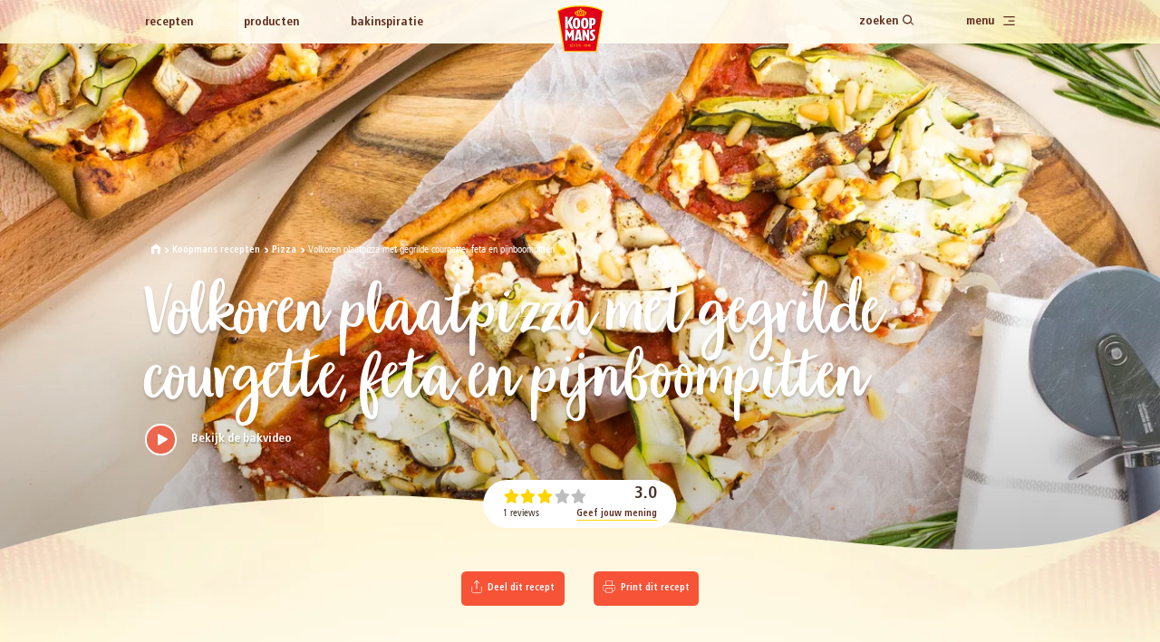

--- FILE ---
content_type: text/html; charset=UTF-8
request_url: https://www.koopmans.com/recept/volkoren-plaatpizza-met-gegrilde-courgette-feta-en-pijnboompitten/
body_size: 121684
content:
<!doctype html>
<html lang="nl">
<head>
    <meta charset="utf-8">
    <meta name="viewport" content="width=device-width, initial-scale=1, shrink-to-fit=no">

    <link rel="preload" as="font" href="https://www.koopmans.com/build/fonts/FrutigerLTStd-Roman.177a3e24.woff2" type="font/woff2" crossorigin="anonymous">
    <link rel="preload" as="font" href="https://www.koopmans.com/build/fonts/FrutigerLTStd-BoldCn.4cf7a5c9.woff2" type="font/woff2" crossorigin="anonymous">
    <link rel="preload" as="font" href="https://www.koopmans.com/build/fonts/GardenGrownUS-B.66cfed1c.woff2" type="font/woff2" crossorigin="anonymous">
    <!-- Preload a hero image -->
    <link rel="preload" href="https://www.koopmans.com/static/images/logo.svg" as="image">
    <link rel="preload" href="https://www.koopmans.com/static/images/oliebollenbakbot.gif" as="image">
    <link rel="preload" href="https://www.koopmans.com/static/images/newsletter.jpg" as="image">
    
    <link rel="apple-touch-icon" sizes="180x180" href="/static/images/favicons/apple-touch-icon.png">
    <link rel="icon" type="image/png" sizes="32x32" href="/static/images/favicons/favicon-32x32.png">
    <link rel="icon" type="image/png" sizes="16x16" href="/static/images/favicons/favicon-16x16.png">
    <link rel="manifest" href="/static/images/favicons/site.webmanifest">
    <link rel="mask-icon" href="/static/images/favicons/safari-pinned-tab.svg" color="#e2001a">
    <link rel="shortcut icon" href="/static/images/favicons/favicon.ico">
    <meta name="msapplication-TileColor" content="#fffdf5">
    <meta name="msapplication-config" content="/static/images/favicons/browserconfig.xml">
    <meta name="theme-color" content="#fffdf5">

    <script>
        var dataLayer = window["dataLayer"]||[];
        dataLayer.push({
            brand: 'koopmans',
            siteLanguage: 'nl',
            siteCountry: 'NL',
            siteType: 'main',
            siteEnvironment: 'prod',
            pagePath: 'https://www.koopmans.com/recept/volkoren-plaatpizza-met-gegrilde-courgette-feta-en-pijnboompitten/',
            pageType: 'recipe',
            pageName: 'Volkoren plaatpizza met gegrilde courgette, feta en pijnboompitten',
            pageCategory: 'Koopmans recepten'
        });
    </script>

        <script>
        dataLayer.push({
            event: 'viewRecipe',
            recipeId: '48566',
            recipeName: 'Volkoren\u0020plaatpizza\u0020met\u0020gegrilde\u0020courgette,\u0020feta\u0020en\u0020pijnboompitten',
            recipeCategory: 'Pizza',
        });
    </script>

                                <title>Recept: Volkoren plaatpizza met gegrilde courgette, feta en pijnboompitten - Koopmans.com</title>
        <meta property="og:title" content="Recept: Volkoren plaatpizza met gegrilde courgette, feta en pijnboompitten" />
<meta property="og:url" content="https://www.koopmans.com/recept/volkoren-plaatpizza-met-gegrilde-courgette-feta-en-pijnboompitten/" />
<meta property="og:image" content="https://www.koopmans.com/Recepten/V/Volkoren_Plaatpizza_Final.jpg" />
<meta property="og:description" content="Een heerlijke zomerse plaatpizza. Op een volkorenpizza bodem met een stevige byte. Met handige instructiefilm." />
<meta property="og:type" content="article" />
<meta name="description" content="Een heerlijke zomerse plaatpizza. Op een volkorenpizza bodem met een stevige byte. Met handige instructiefilm." />

        
    
    
    
        <link rel="canonical" href="https://www.koopmans.com/recept/volkoren-plaatpizza-met-gegrilde-courgette-feta-en-pijnboompitten/"/>

            <link rel="stylesheet" href="/build/main.fd361559.css">
    
            <script>(function(w,d,s,l,i){w[l]=w[l]||[];w[l].push({'gtm.start':
                    new Date().getTime(),event:'gtm.js'});var f=d.getElementsByTagName(s)[0],
                j=d.createElement(s),dl=l!='dataLayer'?'&l='+l:'';j.async=true;j.src=
                'https://www.googletagmanager.com/gtm.js?id='+i+dl;f.parentNode.insertBefore(j,f);
            })(window,document,'script','dataLayer', "GTM-KHKV2GH");</script>
    
    <script>
        (function(d, id) {
            if (!window.flowbox) { var f = function () { f.q.push(arguments); }; f.q = []; window.flowbox = f; }
            if (d.getElementById(id)) {return;}
            var s = d.createElement('script'), fjs = d.scripts[d.scripts.length - 1]; s.id = id; s.async = true;
            s.src = 'https://connect.getflowbox.com/flowbox.js';
            fjs.parentNode.insertBefore(s, fjs);
        })(document, 'flowbox-js-embed');
    </script>

                <!-- Start of Food Influencers United "Recipe to Basket" code -->
        <script async src="https://cdn.foodinfluencersunited.nl/r2b.js"></script>
        <!-- End of Food Influencers United "Recipe to Basket" code -->
    </head>


<body>
    <main id="app">
                    <topbar :is-home="false" inline-template v-cloak>
    <div>
        <section :class="`topbar ${isHome ? 'topbar--home' : ''}`"
                 data-topbar="section"
                 v-scroll-enter.once="$animations.topBar"
        >
            <div class="topbar-background"><div class="topbar-background--bg"></div></div>
            <div class="grid container">
                <div class="topbar__left">
                    <nav :data-topbar="isHome ? 'home-navigation' : 'navigation'">
                            

<ul>
                                        <li class=""><a href="/recepten">Recepten</a></li>
                                                <li class=""><a href="/producten">Producten</a></li>
                                                <li class=""><a href="/bakinspiratie">Bakinspiratie</a></li>
                                                <li class=""><a href="/bakhulp">Bakvragen</a></li>
                                                                                                                                                                        <li class=""><a href="/actievoorwaarden">actievoorwaarden</a></li>
                                                                                                                                                    <li class=""><a href="/nieuwsbrief">Nieuwsbrief</a></li>
                                                <li class=""><a href="/Compliance">Compliance</a></li>
                                                <li class=""><a href="/Toegankelijkheidsverklaring">Toegankelijkheidsverklaring</a></li>
                    
            
                                        <li class=""><a href="http://contact.oetker.nl/bedankt">bedankt</a></li>
                                                <li class=""><a href="http://contact.oetker.nl/404">404</a></li>
                    
    </ul>
                    </nav>
                </div>
                <div :class="`topbar__logo ${scrolled ? 'scrolled' : ''}`" :data-topbar="isHome ? 'home-logo' : 'logo'">
                    <a href="/"><img src="/static/images/logo.svg" alt="Koopmans" width="145" height="150"></a>
                </div>
                <div class="topbar__right">
                    <nav :data-topbar="isHome ? 'home-navigation' : 'navigation'">
                        <ul>
                            <li><span @click="toggleSearch" class="fake-link"><span class="search-text">zoeken</span> <span
                                        class="icon-search"></span></span></li>
                            <li><span @click="toggleMainMenu" class="fake-link"><span class="menu-text">menu</span> <span
                                        class="icon-menu"></span></span></li>
                        </ul>
                    </nav>
                </div>
            </div>
        </section>
        <transition name="fadeIn">
            <section class="overlay-menu" v-if="activeMenu" v-cloak>
                <div class="bg-radial"></div>
                <div class="bg-squares"></div>
                <div class="topbar__close" @click="toggleMainMenu">
                    <span>Sluiten <span class="icon-close"></span></span>
                </div>

                            



<div class="overlay-menu__content">
    <div class="overlay-menu__primary">
        <nav>
            <ul class="overlay-menu__primary-list">
                                    <li
                        class="overlay-menu__primary-list-item"
                    >
                        <a href="/recepten" class="overlay-menu__primary-list-item--title">Recepten</a>
                                                    <span class="overlay-menu__primary-list-item--subtitle">Duizenden recepten voor elke gelegenheid.</span>
                                            </li>
                
                                    <li
                        class="overlay-menu__primary-list-item"
                    >
                        <a href="/bakhulp" class="overlay-menu__primary-list-item--title">Bakvragen</a>
                                                    <span class="overlay-menu__primary-list-item--subtitle">Antwoord op al je vragen en handige tips.</span>
                                            </li>
                
                                    <li
                        class="overlay-menu__primary-list-item"
                    >
                        <a href="/producten"  class="overlay-menu__primary-list-item--title">Producten</a>
                                                    <span class="overlay-menu__primary-list-item--subtitle">Alle informatie over de bakmixen van Koopmans.</span>
                                            </li>
                
                                    <li
                        class="overlay-menu__primary-list-item"
                    >
                        <a href="/bakinspiratie" class="overlay-menu__primary-list-item--title">
                            Bakinspiratie
                        </a>
                                                    <span class="overlay-menu__primary-list-item--subtitle">Kijk hier om bakinspiratie op te doen.</span>
                                            </li>
                            </ul>
        </nav>
    </div>

    <div class="overlay-menu__secondary">
                    <div class="overlay-menu__pages">
                <nav>
                    <ul>
                                                                                    <li>
                                    <a href="/">
                                        Home
                                    </a>
                                </li>
                                                                                                                <li>
                                    <a href="/over-koopmans">
                                        Over Koopmans
                                    </a>
                                </li>
                                                                                                                <li>
                                    <a href="/duurzaamheid">
                                        Duurzaamheid
                                    </a>
                                </li>
                                                                                                                <li>
                                    <a href="/pers">
                                        Pers
                                    </a>
                                </li>
                                                                                                                <li>
                                    <a href="/contact">
                                        Contact
                                    </a>
                                </li>
                                                                                                                <li>
                                    <a href="/nieuwsbrief">
                                        Nieuwsbrief
                                    </a>
                                </li>
                                                                                                                <li>
                                    <a href="/Compliance">
                                        Compliance
                                    </a>
                                </li>
                                                                                                                <li>
                                    <a href="/Toegankelijkheidsverklaring">
                                        Toegankelijkheidsverklaring
                                    </a>
                                </li>
                                                                        </ul>
                </nav>
            </div>
        
                    <div class="overlay-menu__social">
                Volg Koopmans
                                    <a href="https://www.facebook.com/KoopmansBakken" title="Volg ons op Facebook" target="_blank" rel="noopener">
                        <span class="icon-facebook"></span>
                    </a>
                                    <a href="https://www.instagram.com/koopmansbakken/" title="Volg ons op Instagram" target="_blank" rel="noopener">
                        <span class="icon-instagram"></span>
                    </a>
                                    <a href="https://www.youtube.com/channel/UCZgZivm72ZEzpplXheQ7C_Q" title="Volg ons op YouTube" target="_blank" rel="noopener">
                        <span class="icon-youtube"></span>
                    </a>
                            </div>
            </div>
</div>



            </section>
        </transition>
        <transition name="fadeIn">
            <section class="overlay-search" v-if="activeSearch" v-cloak>
                <div class="bg-radial"></div>
                <div class="topbar__close" @click="toggleSearch">
                    <span>Sluiten <span class="icon-close"></span></span>
                </div>
                <div class="overlay-search__content">
                    <div class="overlay-search__search-bar">
                        <h4>Zoeken:</h4>
                        <form v-on:submit.prevent @submit="redirectToSearchPage">
                            <input
                                ref="searchTerm"
                                @keyup="getSuggestions"
                                v-model="searchTerm" type="text" placeholder="Wat wil je bakken?"
                            >
                            <button type="submit" class="btn btn--primary btn--arrow">
                                <span class="icon-variant"><span class="icon-search"></span></span>
                                <span class="text-variant">Toon resultaten</span>
                            </button>
                        </form>
                        
                    </div>
                    <div class="overlay-search__filters">
                        <nav>
                            <ul>
                                <li @click="switchTopTask('all')" :class="{ 'overlay-search__filters--active' : topTask === 'all' }">Alle</li>
                                <li @click="switchTopTask('recipes')" :class="{ 'overlay-search__filters--active' : topTask === 'recipes' }">Recepten</li>
                                <li @click="switchTopTask('products')" :class="{ 'overlay-search__filters--active' : topTask === 'products' }">Producten</li>
                                <li @click="switchTopTask('bake_inspiration')" :class="{ 'overlay-search__filters--active' : topTask === 'bake_inspiration' }">Inspiratie</li>
                            </ul>
                        </nav>
                    </div>
                    <transition name="fadeIn">
                        <div v-if="showSuggestions" v-cloak class="overlay-search__suggestions">
                            <h4>Suggesties:</h4>
                            <ul></ul>
                            <button @click="toggleFilter" class="btn btn--primary btn--filter"><span
                                    class="icon-filter-red"></span> Pas meer filters toe
                            </button>
                        </div>
                    </transition>
                    <transition name="fadeIn">
                        <div class="overlay-search__filters__expanded" v-if="activeFilter" v-cloak>
                            <div class="topbar__close" @click="toggleFilter">
                                <span>Sluiten <span class="icon-close"></span></span>
                            </div>
                            <h3><span class="icon-filter-brown"></span> Filter je zoekterm</h3>
                            <div class="overlay-search__filters__expanded__active">
                                
                                <div @click="switchTagState($event.target)" v-for="selectedTag in selectedTags" class="label label--tertiary label--small" :data-tag="selectedTag.tag">
                                    {{ selectedTag.tag }} <span class="icon-remove"></span>
                                </div>
                                
                            </div>
                            <div class="overlay-search__filters__expanded__options">
                                                                                                            <div v-if="topTask === 'recipes' || topTask === 'all'">
                                                                                    <h4>Dieetwensen</h4>
                                            <div>
                                                                                            <div @click="switchTagState($event.target)" class="label label--secondary label--small" data-tag="Glutenvrij" data-slug="glutenvrij">Glutenvrij</div>
                                                                                            <div @click="switchTagState($event.target)" class="label label--secondary label--small" data-tag="Lactosevrij" data-slug="lactosevrij">Lactosevrij</div>
                                                                                            <div @click="switchTagState($event.target)" class="label label--secondary label--small" data-tag="Vegan" data-slug="vegan">Vegan</div>
                                                                                            <div @click="switchTagState($event.target)" class="label label--secondary label--small" data-tag="Vegetarisch" data-slug="vegetarisch">Vegetarisch</div>
                                                                                            <div @click="switchTagState($event.target)" class="label label--secondary label--small" data-tag="Zonder ei" data-slug="zonder-ei">Zonder ei</div>
                                                                                        </div>
                                                                                    <h4>Gelegenheden</h4>
                                            <div>
                                                                                            <div @click="switchTagState($event.target)" class="label label--secondary label--small" data-tag="Carnaval" data-slug="carnaval">Carnaval</div>
                                                                                            <div @click="switchTagState($event.target)" class="label label--secondary label--small" data-tag="Geboorte" data-slug="geboorte">Geboorte</div>
                                                                                            <div @click="switchTagState($event.target)" class="label label--secondary label--small" data-tag="Herfstrecept" data-slug="herfstrecept">Herfstrecept</div>
                                                                                            <div @click="switchTagState($event.target)" class="label label--secondary label--small" data-tag="Kerst" data-slug="kerst">Kerst</div>
                                                                                            <div @click="switchTagState($event.target)" class="label label--secondary label--small" data-tag="Kindertraktaties" data-slug="kindertraktatie">Kindertraktaties</div>
                                                                                            <div @click="switchTagState($event.target)" class="label label--secondary label--small" data-tag="Koningsdag" data-slug="koningsdag">Koningsdag</div>
                                                                                            <div @click="switchTagState($event.target)" class="label label--secondary label--small" data-tag="Lente recept" data-slug="lente">Lente recept</div>
                                                                                            <div @click="switchTagState($event.target)" class="label label--secondary label--small" data-tag="Moederdag" data-slug="moederdag">Moederdag</div>
                                                                                            <div @click="switchTagState($event.target)" class="label label--secondary label--small" data-tag="Oud en Nieuw" data-slug="oud-en-nieuw">Oud en Nieuw</div>
                                                                                            <div @click="switchTagState($event.target)" class="label label--secondary label--small" data-tag="Oud-Hollands" data-slug="oud-hollands">Oud-Hollands</div>
                                                                                            <div @click="switchTagState($event.target)" class="label label--secondary label--small" data-tag="Overig" data-slug="overig">Overig</div>
                                                                                            <div @click="switchTagState($event.target)" class="label label--secondary label--small" data-tag="Pannenkoekdag" data-slug="pannenkoekdag">Pannenkoekdag</div>
                                                                                            <div @click="switchTagState($event.target)" class="label label--secondary label--small" data-tag="Pasen" data-slug="pasen">Pasen</div>
                                                                                            <div @click="switchTagState($event.target)" class="label label--secondary label--small" data-tag="Sinterklaas" data-slug="sinterklaas">Sinterklaas</div>
                                                                                            <div @click="switchTagState($event.target)" class="label label--secondary label--small" data-tag="Vaderdag" data-slug="vaderdag">Vaderdag</div>
                                                                                            <div @click="switchTagState($event.target)" class="label label--secondary label--small" data-tag="Valentijn" data-slug="valentijn">Valentijn</div>
                                                                                            <div @click="switchTagState($event.target)" class="label label--secondary label--small" data-tag="Verjaardag" data-slug="verjaardag">Verjaardag</div>
                                                                                            <div @click="switchTagState($event.target)" class="label label--secondary label--small" data-tag="Winterrecept" data-slug="winterrecept">Winterrecept</div>
                                                                                            <div @click="switchTagState($event.target)" class="label label--secondary label--small" data-tag="Zomerrecept" data-slug="zomerrecept">Zomerrecept</div>
                                                                                        </div>
                                                                                    <h4>Momenten</h4>
                                            <div>
                                                                                            <div @click="switchTagState($event.target)" class="label label--secondary label--small" data-tag="Bij de koffie / thee" data-slug="bij-de-koffie-thee">Bij de koffie / thee</div>
                                                                                            <div @click="switchTagState($event.target)" class="label label--secondary label--small" data-tag="Diner" data-slug="diner">Diner</div>
                                                                                            <div @click="switchTagState($event.target)" class="label label--secondary label--small" data-tag="Lunch" data-slug="lunch">Lunch</div>
                                                                                            <div @click="switchTagState($event.target)" class="label label--secondary label--small" data-tag="Ontbijt" data-slug="ontbijt">Ontbijt</div>
                                                                                            <div @click="switchTagState($event.target)" class="label label--secondary label--small" data-tag="Toetje" data-slug="toetje">Toetje</div>
                                                                                            <div @click="switchTagState($event.target)" class="label label--secondary label--small" data-tag="Traktatie" data-slug="traktatie">Traktatie</div>
                                                                                            <div @click="switchTagState($event.target)" class="label label--secondary label--small" data-tag="Tussendoor/snack" data-slug="tussendoor-snack">Tussendoor/snack</div>
                                                                                        </div>
                                                                                    <h4>Seizoenen</h4>
                                            <div>
                                                                                            <div @click="switchTagState($event.target)" class="label label--secondary label--small" data-tag="Herfst" data-slug="herfst">Herfst</div>
                                                                                            <div @click="switchTagState($event.target)" class="label label--secondary label--small" data-tag="Lente" data-slug="lente">Lente</div>
                                                                                            <div @click="switchTagState($event.target)" class="label label--secondary label--small" data-tag="Winter" data-slug="winter">Winter</div>
                                                                                            <div @click="switchTagState($event.target)" class="label label--secondary label--small" data-tag="Zomer" data-slug="zomer">Zomer</div>
                                                                                        </div>
                                                                                </div>
                                                                                                </div>
                        </div>
                    </transition>
                </div>
            </section>
        </transition>
    </div>
</topbar>
            
        
    <recipe inline-template v-cloak v-bind:recipe-id="48566" recipe-name="Volkoren plaatpizza met gegrilde courgette, feta en pijnboompitten"
            v-bind:current-rating="3.0"
            v-bind:current-reviews="1">
        <section class="header-recipe">
            <div class="header-recipe__modal-overlay" v-if="showShare || showReview || showVideo" @click="hideModals"
                 v-cloak></div>
            <figure class="header-recipe__media">
                <div class="header-recipe__media--image">
                                
        
                            
                    <span style="display: none; padding-bottom: 66.666666666667%"></span>
        
        <picture alt="Volkoren plaatpizza met gegrilde courgette, feta en pijnboompitten">
	<source srcset="/Recepten/V/2160/image-thumb__2160__heading-block-detail/Volkoren_Plaatpizza_Final~-~media--20fca289--query.7eed1486.webp 1x, /Recepten/V/2160/image-thumb__2160__heading-block-detail/Volkoren_Plaatpizza_Final~-~media--20fca289--query@2x.7eed1486.webp 2x" media="(min-width: 960px)" width="1236" height="824" type="image/webp" />
	<source srcset="/Recepten/V/2160/image-thumb__2160__heading-block-detail/Volkoren_Plaatpizza_Final~-~media--20fca289--query.7eed1486.jpg 1x, /Recepten/V/2160/image-thumb__2160__heading-block-detail/Volkoren_Plaatpizza_Final~-~media--20fca289--query@2x.7eed1486.jpg 2x" media="(min-width: 960px)" width="1236" height="824" type="image/jpeg" />
	<source srcset="/Recepten/V/2160/image-thumb__2160__heading-block-detail/Volkoren_Plaatpizza_Final.44ba5e00.webp 1x, /Recepten/V/2160/image-thumb__2160__heading-block-detail/Volkoren_Plaatpizza_Final@2x.44ba5e00.webp 2x" width="375" height="250" type="image/webp" />
	<source srcset="/Recepten/V/2160/image-thumb__2160__heading-block-detail/Volkoren_Plaatpizza_Final.44ba5e00.jpg 1x, /Recepten/V/2160/image-thumb__2160__heading-block-detail/Volkoren_Plaatpizza_Final@2x.44ba5e00.jpg 2x" width="375" height="250" type="image/jpeg" />
	<img class="" decoding="async" style="background-size: cover; background-image: url([data-uri])" alt="Volkoren plaatpizza met gegrilde courgette, feta en pijnboompitten" src="/Recepten/V/2160/image-thumb__2160__heading-block-detail/Volkoren_Plaatpizza_Final.44ba5e00.jpg" width="375" height="250" loading="lazy" srcset="/Recepten/V/2160/image-thumb__2160__heading-block-detail/Volkoren_Plaatpizza_Final.44ba5e00.jpg 1x, /Recepten/V/2160/image-thumb__2160__heading-block-detail/Volkoren_Plaatpizza_Final@2x.44ba5e00.jpg 2x" />
</picture>

    
                    <div class="header-recipe__header header-recipe__header--has_video">
                        <div class="grid container">
                            <div class="header-recipe__breadcrumbs">
                                <ul>
                                    <li><a href="/"><span class="home"></span></a></li>
                                    <li><a href="/recepten">Koopmans recepten</a></li>
                                    <li>
                                        <a href="/recepten/pizza/">Pizza </a>
                                    </li>
                                    <li><a href="/recept/volkoren-plaatpizza-met-gegrilde-courgette-feta-en-pijnboompitten/">Volkoren plaatpizza met gegrilde courgette, feta en pijnboompitten</a></li>
                                </ul>
                            </div>
                            <div class="header-recipe__header__content">
                                <h1>
                                    Volkoren plaatpizza met gegrilde courgette, feta en pijnboompitten
                                </h1>
                                                                    <div class="header-recipe__play-button"
                                         v-on:click="$root.$refs.contentVideo.playVideo()"
                                         v-scroll-to="{el: '.recipe__preparation', offset: -200,}">Bekijk de bakvideo
                                    </div>
                                                            </div>
                        </div>
                    </div>
                </div>

                <div class="header-recipe__review">
                    <div>
                    <span class="header-recipe__stars">
                        <template v-if="rating > 0">
                            <span v-for="value in range(0, Math.floor(rating))" class="icon-star-full"></span>
                            <span v-if="parseFloat(Math.round(rating)) !== parseFloat(rating)"
                                  class="icon-star-half-grey"></span>
                        </template>
                        <span v-for="value in range(Math.ceil(rating), 5)" class="icon-star-inactive-grey"></span>
                    </span>
                        
                        <span class="header-recipe__score">{{ textRating }}</span>
                    
                    </div>
                    <div>
                        <span>{{ reviews }} reviews</span>
                        <span>
                                                    <a v-if="!alreadySaved" href="#" @click="toggleReview"
                               class="link">Geef jouw mening</a>
                            <p v-else>Al mening gegeven</p>
                                            </span>
                    </div>
                </div>
            </figure>

            <div class="header-recipe__content rounded-topper">
                <div class="header-recipe__content-text">
                    <h3></h3>

                    <div class="header-recipe__intro-text">
                        
                    </div>
                                        <div class="header-recipe__action">
                        <button class="btn btn--primary btn--share" @click="toggleShare"><span
                                    class="icon-share"></span>
                            Deel dit recept
                        </button>
                        <button class="btn btn--primary btn--print" onclick="javascript:window.print();dataLayer.push({
                                event: 'printRecipe',
                                recipeName: 'Volkoren\u0020plaatpizza\u0020met\u0020gegrilde\u0020courgette,\u0020feta\u0020en\u0020pijnboompitten',
                                recipeId: '48566'
                                });"><span
                                    class="icon-print"></span>
                            Print dit recept
                        </button>
                    </div>
                </div>
            </div>
            <div class="header-recipe__information">
                                    <div class="header-recipe__information-item">
                        <div><span class="icon-preparation-time"></span></div>
                        <p>
                            <span>Voorbereiden: </span><span><b>15 min</b></span>
                        </p>
                    </div>
                                                    <div class="header-recipe__information-item">
                        <div><span class="icon-baking-time"></span></div>
                        <p>
                            <span>Baktijd: </span><span><b>25 min</b></span>
                        </p>
                    </div>
                                                    <div class="header-recipe__information-item">
                        <div><span class="icon-oven"></span></div>
                        <p><span>
                            Elektrisch
                                <b>215&#176;</b>                                 /                                </span><span>Hetelucht <b>190&#176;</b>                    </span></p>
                    </div>
                                            </div>
            <div class="container">
                <hr class="hr-fader">
            </div>
                            <div class="header-recipe__tags">
                    <div class="container">
                        <div class="recipe-tags__grid">
                                                            <div ref="tagLunch"
                                     @click="redirectToSearchPage($event.target)"
                                     class="label label--secondary label--small"
                                     data-search-page="/recepten/zoeken"
                                     data-tag="Lunch"
                                     data-slug="lunch">Lunch</div>
                                                            <div ref="tagDiner"
                                     @click="redirectToSearchPage($event.target)"
                                     class="label label--secondary label--small"
                                     data-search-page="/recepten/zoeken"
                                     data-tag="Diner"
                                     data-slug="diner">Diner</div>
                                                            <div ref="tagLente"
                                     @click="redirectToSearchPage($event.target)"
                                     class="label label--secondary label--small"
                                     data-search-page="/recepten/zoeken"
                                     data-tag="Lente"
                                     data-slug="lente">Lente</div>
                                                            <div ref="tagZomer"
                                     @click="redirectToSearchPage($event.target)"
                                     class="label label--secondary label--small"
                                     data-search-page="/recepten/zoeken"
                                     data-tag="Zomer"
                                     data-slug="zomer">Zomer</div>
                                                            <div ref="tagLente recept"
                                     @click="redirectToSearchPage($event.target)"
                                     class="label label--secondary label--small"
                                     data-search-page="/recepten/zoeken"
                                     data-tag="Lente recept"
                                     data-slug="lente">Lente recept</div>
                                                            <div ref="tagZomerrecept"
                                     @click="redirectToSearchPage($event.target)"
                                     class="label label--secondary label--small"
                                     data-search-page="/recepten/zoeken"
                                     data-tag="Zomerrecept"
                                     data-slug="zomerrecept">Zomerrecept</div>
                                                    </div>
                    </div>
                </div>
                        <div class="recipe__share" v-if="showShare" v-cloak>
                <div class="recipe__share__close" @click="toggleShare">Sluiten <span
                            class="icon-close"></span></div>
                <div class="recipe__share__content">
                    <h3>Deel dit recept met je familie of vrienden.</h3>
                    <div class="recipe__share__buttons">
                        <a onclick="dataLayer.push({
                                event: 'shareRecipe',
                                recipeName: 'Volkoren\u0020plaatpizza\u0020met\u0020gegrilde\u0020courgette,\u0020feta\u0020en\u0020pijnboompitten',
                                recipeId: '48566',
                                category: 'social media click',
                                action: 'https://www.facebook.com/sharer/sharer.php?u=https://www.koopmans.com/recept/volkoren-plaatpizza-met-gegrilde-courgette-feta-en-pijnboompitten/',
                                label: 'recipe'
                                });" target="_blank"
                           href="https://www.facebook.com/sharer/sharer.php?u=https://www.koopmans.com/recept/volkoren-plaatpizza-met-gegrilde-courgette-feta-en-pijnboompitten/"
                           class="btn btn--facebook"><span class="icon-share-facebook"></span> Deel via Facebook</a>
                        <a onclick="dataLayer.push({
                                event: 'shareRecipe',
                                recipeName: 'Volkoren\u0020plaatpizza\u0020met\u0020gegrilde\u0020courgette,\u0020feta\u0020en\u0020pijnboompitten',
                                recipeId: '48566',
                                action: 'email',
                                label: 'recipe'
                                });" target="_blank"
                           href="mailto:%20?subject=Bekijk%20dit%20recept:%20Volkoren plaatpizza met gegrilde courgette, feta en pijnboompitten&body=https://www.koopmans.com/recept/volkoren-plaatpizza-met-gegrilde-courgette-feta-en-pijnboompitten/"
                           class="btn btn--email"><span class="icon-share-mail"></span> Deel via mail</a>
                        <a onclick="dataLayer.push({
                                event: 'shareRecipe',
                                recipeName: 'Volkoren\u0020plaatpizza\u0020met\u0020gegrilde\u0020courgette,\u0020feta\u0020en\u0020pijnboompitten',
                                recipeId: '48566',
                                category: 'social media click',
                                action: 'http://pinterest.com/pin/create/button/?url=https://www.koopmans.com/recept/volkoren-plaatpizza-met-gegrilde-courgette-feta-en-pijnboompitten/',
                                label: 'recipe'
                                });" target="_blank"
                           href="http://pinterest.com/pin/create/button/?url=https://www.koopmans.com/recept/volkoren-plaatpizza-met-gegrilde-courgette-feta-en-pijnboompitten/"
                           class="btn btn--pinterest"><span class="icon-share-pinterest"></span> Pin op Pinterest</a>
                        <a onclick="dataLayer.push({
                                event: 'shareRecipe',
                                recipeName: 'Volkoren\u0020plaatpizza\u0020met\u0020gegrilde\u0020courgette,\u0020feta\u0020en\u0020pijnboompitten',
                                recipeId: '48566',
                                action: 'shareLink',
                                label: 'recipe'
                                });" href="#" @click.prevent="shareLink" class="btn btn--copy"><span
                                    class="icon-share-link"></span> Kopieer link</a>
                    </div>
                    <input type="hidden" ref="pageLink" :value=&quot;https://www.koopmans.com/recept/volkoren-plaatpizza-met-gegrilde-courgette-feta-en-pijnboompitten/&quot;>
                </div>
            </div>
            <div class="recipe__review" v-if="showReview" v-cloak>
                <div class="recipe__review__close" @click="toggleReview">Sluiten <span
                            class="icon-close"></span></div>
                <div class="recipe__review__content" v-if="!showThankyou">
                    <div v-if="ratingScore <= 3 && ratingScore">
                        <h3>
                            <span v-if="ratingScore === 1">Je hebt 1 ster gegeven</span>
                            <span v-else-if="ratingScore === 2">Je hebt 2 sterren gegeven</span>
                            <span v-else>Je hebt 3 sterren gegeven</span>
                        </h3>
                        <hr>
                        <p class="h5">
                            <strong>Wat kunnen we aan het recept verbeteren zodat je de volgende keer een hogere waardering zou geven?</strong>
                        </p>
                        <div class="recipe__rating__reason">
                            <textarea v-model="ratingReason" @input="clearErrorMessage"
                                      placeholder="Dit recept zou beter zijn als...."
                                      maxlength="300"></textarea>
                            
                        <span class="rating__reason__counter">{{ ratingReason.length }}/300</span>
                           
                            <span v-if="!ratingReasonFilled"
                                  class="error-message">Dit veld is verplicht. Gelieve het in te vullen.</span>
                        </div>
                        <button class="btn btn--primary btn--arrow"
                                @click="submitReview">Deel je feedback!</button>
                    </div>

                    <div v-else>
                        <h3>Dit recept al eens gemaakt?</h3>
                        <p class="rate-recipe--text"><strong>Beoordeel het recept.</strong></p>

                        <div class="recipe__review__stars">
                            <fieldset class="recipe__review__rate">
                                <input type="radio" id="rating5" value="5" @click="saveScore(5)"/><label class="rating5"
                                                                                                         for="rating5"
                                                                                                         title="5 sterren"></label>
                                <input type="radio" id="rating4" value="4" @click="saveScore(4)"/><label for="rating4"
                                                                                                         for="rating4"
                                                                                                         title="4 sterren"></label>
                                <input type="radio" id="rating3" value="3" @click="saveScore(3)"/><label class="rating3"
                                                                                                         for="rating3"
                                                                                                         title="3 sterren"></label>
                                <input type="radio" id="rating2" value="2" @click="saveScore(2)"/><label for="rating2"
                                                                                                         for="rating2"
                                                                                                         title="2 sterren"></label>
                                <input type="radio" id="rating1" value="1" @click="saveScore(1)"/><label class="rating1"
                                                                                                         for="rating1"
                                                                                                         title="1 ster"></label>
                            </fieldset>
                        </div>
                    </div>

                </div>
                <div class="recipe__review__content recipe__review__content--thankyou" v-else>
                    <h3>Bedankt voor je beoordeling!</h3>
                    <hr>
                    <h5 v-if="ratingScore <= 3 && ratingScore">
                        We zijn benieuwd naar je tips voor verbetering van dit recept
                    </h5>
                    <h5 v-else>
                        Wil jij ook regelmatig hollandse bakgezelligheid van Koopmans in je mail ontvangen?
                    Meld je dan nu aan!
                    </h5>
                    <!-- TODO: Link naar nieuwsbriefpagina plaatsen -->
                    <div class="recipe__review__content__button">
                        <a href="/nieuwsbrief" class="btn btn--primary btn--arrow" onclick="dataLayer.push({
                                event: 'newsletterRecipe',
                                recipeName: 'Volkoren plaatpizza met gegrilde courgette, feta en pijnboompitten',
                                recipeId: '48566'
                                });">
                            Ja, ik wil de nieuwsbrief ontvangen!
                        </a>
                    </div>
                </div>
            </div>
        </section>
    </recipe>
    <section>
        <baking-mode-switch></baking-mode-switch>
    </section>
    <section class="recipe h-padding h-padding--close-top">
        <div class="container grid">
            <div class="recipe__title">
                <h2></h2>
            </div>
            <div class="recipe__ingredients">
                <slider-recipe-menu inline-template v-cloak>
                    <div class="recipe__ingredients-items">
                        <div class="recipe__ingredients-menu">
                                                            <h3 @click="navigateToSlide(0)"
                                    :class="[activeIndex === 0 ? 'active' : '']">Ingrediënten</h3>
                            
                                                            <h3 @click="navigateToSlide(1)"
                                    :class="[activeIndex === 1 ? 'active' : '']">Bakgerei</h3>
                                                    </div>
                        <swiper @slide-change="slideChanged" ref="sliderRecipeMenu" :options="swiperOption">
                                                            <swiper-slide>
                                    <ul>
                                                                                                                                    <li>
                                                    <a href="/product/volkorenbrood/">1 pak Koopmans Volkorenbrood</a>
                                                </li>
                                                                                    
                                                                                                                                                                                        <li>125 ml koud water</li>
                                                                                                                                                                                                <li>50 gram boter</li>
                                                                                                                                                                                                <li>3 takjes rozemarijn</li>
                                                                                                                                                                                                <li>1 teen knoflook</li>
                                                                                                                                                                                                <li>1  courgette</li>
                                                                                                                                                                                                <li>1  aubergine</li>
                                                                                                                                                                                                <li>1  ui</li>
                                                                                                                                                                                                <li>200 g tomatensaus</li>
                                                                                                                                                                                                <li>200 g feta</li>
                                                                                                                                                                                                <li>60 g pijnboompitten</li>
                                                                                                                                                                        </ul>
                                </swiper-slide>
                            
                                                            <swiper-slide>
                                    <ul>
                                                                                    <li>Bakpapier</li>
                                                                                    <li>Bakplaat</li>
                                                                                    <li>Deegroller</li>
                                                                                    <li>Dunschiller of kaasschaaf</li>
                                                                                    <li>Mixer met deeghaken</li>
                                                                                    <li>Eventueel 1 handje bloem</li>
                                                                            </ul>
                                </swiper-slide>
                                                    </swiper>
                    </div>
                </slider-recipe-menu>

                                <div style="display:none;" id="recipe-dom-details" data-id="48566"
                     data-title="Volkoren plaatpizza met gegrilde courgette, feta en pijnboompitten"></div>

                
                
                                    <div class="recipe__ingredients-product">
                        <p class="h-print-recipe-h3">Gemaakt met:</p>
                                                    <a href="/product/volkorenbrood/" class="ratio">
                                            
        
                            
                    <span style="display: none; padding-bottom: 123.22274881517%"></span>
        
        <picture alt="Volkorenbrood">
	<source srcset="/_default_upload_bucket/3734/image-thumb__3734__featured-item-block/km-volkoren-brood~-~media--257a1785--query.3f154248.webp 1x, /_default_upload_bucket/3734/image-thumb__3734__featured-item-block/km-volkoren-brood~-~media--257a1785--query@2x.3f154248.webp 2x" media="(max-width: 1439px)" width="350" height="520" type="image/webp" />
	<source srcset="/_default_upload_bucket/3734/image-thumb__3734__featured-item-block/km-volkoren-brood~-~media--257a1785--query.3f154248.png 1x, /_default_upload_bucket/3734/image-thumb__3734__featured-item-block/km-volkoren-brood~-~media--257a1785--query@2x.3f154248.png 2x" media="(max-width: 1439px)" width="350" height="520" type="image/png" />
	<source srcset="/_default_upload_bucket/3734/image-thumb__3734__featured-item-block/km-volkoren-brood~-~media--06a35258--query.45dc6e1b.webp 1x, /_default_upload_bucket/3734/image-thumb__3734__featured-item-block/km-volkoren-brood~-~media--06a35258--query@2x.45dc6e1b.webp 2x" media="(max-width: 1279px)" width="272" height="520" type="image/webp" />
	<source srcset="/_default_upload_bucket/3734/image-thumb__3734__featured-item-block/km-volkoren-brood~-~media--06a35258--query.45dc6e1b.png 1x, /_default_upload_bucket/3734/image-thumb__3734__featured-item-block/km-volkoren-brood~-~media--06a35258--query@2x.45dc6e1b.png 2x" media="(max-width: 1279px)" width="272" height="520" type="image/png" />
	<source srcset="/_default_upload_bucket/3734/image-thumb__3734__featured-item-block/km-volkoren-brood~-~media--0fdf4321--query.32b149c5.webp 1x, /_default_upload_bucket/3734/image-thumb__3734__featured-item-block/km-volkoren-brood~-~media--0fdf4321--query@2x.32b149c5.webp 2x" media="(max-width: 959px)" width="280" height="275" type="image/webp" />
	<source srcset="/_default_upload_bucket/3734/image-thumb__3734__featured-item-block/km-volkoren-brood~-~media--0fdf4321--query.32b149c5.png 1x, /_default_upload_bucket/3734/image-thumb__3734__featured-item-block/km-volkoren-brood~-~media--0fdf4321--query@2x.32b149c5.png 2x" media="(max-width: 959px)" width="280" height="275" type="image/png" />
	<source srcset="/_default_upload_bucket/3734/image-thumb__3734__featured-item-block/km-volkoren-brood.de9ebb18.webp 1x, /_default_upload_bucket/3734/image-thumb__3734__featured-item-block/km-volkoren-brood@2x.de9ebb18.webp 2x" width="422" height="520" type="image/webp" />
	<source srcset="/_default_upload_bucket/3734/image-thumb__3734__featured-item-block/km-volkoren-brood.de9ebb18.png 1x, /_default_upload_bucket/3734/image-thumb__3734__featured-item-block/km-volkoren-brood@2x.de9ebb18.png 2x" width="422" height="520" type="image/png" />
	<img class="" decoding="async" style="background-size: cover; background-image: url([data-uri])" alt="Volkorenbrood" src="/_default_upload_bucket/3734/image-thumb__3734__featured-item-block/km-volkoren-brood.de9ebb18.png" width="422" height="520" loading="lazy" srcset="/_default_upload_bucket/3734/image-thumb__3734__featured-item-block/km-volkoren-brood.de9ebb18.png 1x, /_default_upload_bucket/3734/image-thumb__3734__featured-item-block/km-volkoren-brood@2x.de9ebb18.png 2x" />
</picture>

    
                            </a>
                                                <h4>Volkorenbrood</h4>
                        <p>Fijn volkoren</p>
                        <a class="btn btn--primary btn--arrow" href="/product/volkorenbrood/">
                            Bekijk dit product
                        </a>
                    </div>
                            </div>

                            <div class="recipe__preparation">
                                            <div class="recipe__steps recipe__preparation--video">
                            <div class="content-media__media">
                                <content-video inline-template ref="contentVideo">
                                    <figure class="ratio content-media__video">
                                        <div class="h-video-background">
                                            <iframe v-if="playing"
                                                    src="https://www.youtube-nocookie.com/embed/fAVmwTswgy0?autoplay=1"
                                                    frameborder="0"
                                                    allow="accelerometer; autoplay; clipboard-write; encrypted-media; gyroscope; picture-in-picture"
                                                    allowfullscreen></iframe>
                                        </div>
                                        <span style="display: none;padding-bottom: 74.3812%;"></span>
                                        <img src="/Recepten/V/2160/image-thumb__2160__seo-blocks-content-media/Volkoren_Plaatpizza_Final.7d7ccde0.jpg"
                                             alt="" v-if="!playing" loading="lazy" width="1920" height="993"/>
                                        <div class="content-media__gradient" v-if="!playing"></div>
                                        <div class="content-media__play-button" v-on:click="playVideo" v-if="!playing">
                                            Bekijk de bakvideo
                                        </div>
                                    </figure>
                                </content-video>
                            </div>
                        </div>
                    
                                                                <div class="recipe__steps">
                        <h3>Bereiding</h3>
                    <ol >
                                                    
                                                        <li>
                                <div class="recipe__steps--detail">
                                    <span><p>Verwarm de oven.&nbsp;</p>
</span>
                                                                                                </div>
                            </li>
                                                                                
                                                        <li>
                                <div class="recipe__steps--detail">
                                    <span><p>Bekleed een bakplaat met bakpapier.</p>
</span>
                                                                                                </div>
                            </li>
                                                                                
                                                        <li>
                                <div class="recipe__steps--detail">
                                    <span><p>Rits de naalden van de rozemarijntakjes, hak deze fijn en pers het teentje knoflook uit. Snijd de ui in dunne ringen.</p>
</span>
                                                                                                </div>
                            </li>
                                                                                
                                                        <li>
                                <div class="recipe__steps--detail">
                                    <span><p>Doe de helft van de volkoren pizzabroodmix in een beslagkom en voeg 125 ml water, de rozemarijn, de knoflook en 50 gram boter toe. Laat 15 min. rusten.</p>
</span>
                                                                                                </div>
                            </li>
                                                                                
                                                        <li>
                                <div class="recipe__steps--detail">
                                    <span><p>Kneed het geheel met een mixer met deeghaken tot een soepel pizzadeeg. Kneed het pizzadeeg nogmaals met de handen en voeg extra bloem toe als het pizzadeeg te plakkerig is.</p>
</span>
                                                                                                </div>
                            </li>
                                                                                
                                                        <li>
                                <div class="recipe__steps--detail">
                                    <span><p>Was en snijd de courgette met een dunschiller in flinterdunne stroken en was en snijd de aubergine in kleine gelijke blokjes.</p>
</span>
                                                                                                </div>
                            </li>
                                                                                
                                                        <li>
                                <div class="recipe__steps--detail">
                                    <span><p>Leg het volkoren pizzadeeg op de bakplaat. Druk of rol het deeg dun uit en maak een opstaand randje aan de randen.&nbsp;</p>
</span>
                                                                                                </div>
                            </li>
                                                                                
                                                        <li>
                                <div class="recipe__steps--detail">
                                    <span><p>Verdeel de tomatensaus met de bolle kant van een lepel over de pizzabodem en bedek de saus met de aubergine, de courgette, de uienringen, de feta en de pijnboompitten.</p>
</span>
                                                                                                </div>
                            </li>
                                                                                
                                                        <li>
                                <div class="recipe__steps--detail">
                                    <span><p>Bak de volkoren plaatpizza ca. 25 minuten in het midden van de voorverwarmde oven.</p>
</span>
                                                                                                </div>
                            </li>
                                                                            </ol>
                        </div>
                                    </div>
                    </div>
    </section>

    <section class="h-print-recipe">

        <p class="h-print-recipe-h1">Volkoren plaatpizza met gegrilde courgette, feta en pijnboompitten</p>

        <img class="h-print-recipe__image" src="/Recepten/V/2160/image-thumb__2160__heading-block/Volkoren_Plaatpizza_Final.b268f4db.jpg"
             alt="" loading="lazy">

        <div class="h-print-recipe__information">
                            <ul>
                    <li>
                        <b>Voorbereiden
                            : </b><span>15 min</span>
                    </li>
                </ul>
                                        <ul>
                    <li>
                        <b>Baktijd: </b><span>25 min</span>
                    </li>
                </ul>
                                        <ul>
                    <li>
                    <span>
                        Elektrisch
                            <b>215&#176;</b>                         /                        </span><span>Hetelucht <b>190&#176;</b>                    </span>
                    </li>
                </ul>
                                </div>

                    <div class="h-print-recipe__ingredients">
                <p class="h-print-recipe-h3">Ingredienten</p>
                <ul>
                                                                        <a href="/product/volkorenbrood/" class="link">
                                1 pak Koopmans Volkorenbrood
                            </a>
                                            
                                                                        <li>125 ml koud water</li>
                                                    <li>50 gram boter</li>
                                                    <li>3 takjes rozemarijn</li>
                                                    <li>1 teen knoflook</li>
                                                    <li>1  courgette</li>
                                                    <li>1  aubergine</li>
                                                    <li>1  ui</li>
                                                    <li>200 g tomatensaus</li>
                                                    <li>200 g feta</li>
                                                    <li>60 g pijnboompitten</li>
                                                            </ul>
            </div>
        
                    <div class="h-print-recipe__bakingtools">
                <p class="h-print-recipe-h3">Bakgerei</p>
                <ul>
                                            <li>Bakpapier</li>
                                            <li>Bakplaat</li>
                                            <li>Deegroller</li>
                                            <li>Dunschiller of kaasschaaf</li>
                                            <li>Mixer met deeghaken</li>
                                            <li>Eventueel 1 handje bloem</li>
                                    </ul>
            </div>
        
        
        
                    <div class="h-print-recipe__ingredients-product">
                <p class="h-print-recipe-h3">Gemaakt met:</p>
                <p class="h-print-recipe-h4">Volkorenbrood</p>
                <p class="h-print-recipe-h4">Fijn volkoren</p>
            </div>
        
                    <div class="h-print-recipe__preparation">
                                                    <p class="h-print-recipe-h3">Bereiding</p>
                    <ol>
                                                    <li><p>Verwarm de oven.&nbsp;</p>
</li>
                                                                                <li><p>Bekleed een bakplaat met bakpapier.</p>
</li>
                                                                                <li><p>Rits de naalden van de rozemarijntakjes, hak deze fijn en pers het teentje knoflook uit. Snijd de ui in dunne ringen.</p>
</li>
                                                                                <li><p>Doe de helft van de volkoren pizzabroodmix in een beslagkom en voeg 125 ml water, de rozemarijn, de knoflook en 50 gram boter toe. Laat 15 min. rusten.</p>
</li>
                                                                                <li><p>Kneed het geheel met een mixer met deeghaken tot een soepel pizzadeeg. Kneed het pizzadeeg nogmaals met de handen en voeg extra bloem toe als het pizzadeeg te plakkerig is.</p>
</li>
                                                                                <li><p>Was en snijd de courgette met een dunschiller in flinterdunne stroken en was en snijd de aubergine in kleine gelijke blokjes.</p>
</li>
                                                                                <li><p>Leg het volkoren pizzadeeg op de bakplaat. Druk of rol het deeg dun uit en maak een opstaand randje aan de randen.&nbsp;</p>
</li>
                                                                                <li><p>Verdeel de tomatensaus met de bolle kant van een lepel over de pizzabodem en bedek de saus met de aubergine, de courgette, de uienringen, de feta en de pijnboompitten.</p>
</li>
                                                                                <li><p>Bak de volkoren plaatpizza ca. 25 minuten in het midden van de voorverwarmde oven.</p>
</li>
                                                                        </ol>
                            </div>
        
        <div class="h-print-recipe__url">
            <p class="h-print-recipe-h3">https://www.koopmans.com/recept/volkoren-plaatpizza-met-gegrilde-courgette-feta-en-pijnboompitten/</p>
        </div>
    </section>

    <script type="application/ld+json">
        {
            "@context": "https://schema.org/",
            "@type": "Recipe",
            "@id": "https://www.koopmans.com/recept/volkoren-plaatpizza-met-gegrilde-courgette-feta-en-pijnboompitten/",
            "name": "Volkoren\u0020plaatpizza\u0020met\u0020gegrilde\u0020courgette,\u0020feta\u0020en\u0020pijnboompitten",
            "mainEntityOfPage": "https://www.koopmans.com/recept/volkoren-plaatpizza-met-gegrilde-courgette-feta-en-pijnboompitten/",
        "image": [
            "https://www.koopmans.com/Recepten/V/Volkoren_Plaatpizza_Final.jpg"
        ],
        "author": {
            "@type": "Person",
            "name": "Koopmans"
        },
        "datePublished": "2020-10-30",
                  "prepTime": "PT15M",
                          "cookTime": "PT25M",
                "totalTime": "PT40M",
        "description": "Zo maak je Volkoren plaatpizza met gegrilde courgette, feta en pijnboompitten",
        "keywords": "Zo maak je Volkoren plaatpizza met gegrilde courgette, feta en pijnboompitten",
        "recipeYield": "1 Volkoren\u0020plaatpizza\u0020met\u0020gegrilde\u0020courgette,\u0020feta\u0020en\u0020pijnboompitten",
        "recipeCategory": "Pizza"
        
                    ,"recipeIngredient": [
                                                "1 pak Koopmans Volkorenbrood",
                                                                    "125 ml koud water"
                        ,                                "50 gram boter"
                        ,                                "3 takjes rozemarijn"
                        ,                                "1 teen knoflook"
                        ,                                "1  courgette"
                        ,                                "1  aubergine"
                        ,                                "1  ui"
                        ,                                "200 g tomatensaus"
                        ,                                "200 g feta"
                        ,                                "60 g pijnboompitten"
                                                    ]
        
                    ,"recipeInstructions": [
                                                {
                            "@type": "HowToStep",
                            "text": "Verwarm de oven.&amp;nbsp;
"
                        }
                        ,                                {
                            "@type": "HowToStep",
                            "text": "Bekleed een bakplaat met bakpapier.
"
                        }
                        ,                                {
                            "@type": "HowToStep",
                            "text": "Rits de naalden van de rozemarijntakjes, hak deze fijn en pers het teentje knoflook uit. Snijd de ui in dunne ringen.
"
                        }
                        ,                                {
                            "@type": "HowToStep",
                            "text": "Doe de helft van de volkoren pizzabroodmix in een beslagkom en voeg 125 ml water, de rozemarijn, de knoflook en 50 gram boter toe. Laat 15 min. rusten.
"
                        }
                        ,                                {
                            "@type": "HowToStep",
                            "text": "Kneed het geheel met een mixer met deeghaken tot een soepel pizzadeeg. Kneed het pizzadeeg nogmaals met de handen en voeg extra bloem toe als het pizzadeeg te plakkerig is.
"
                        }
                        ,                                {
                            "@type": "HowToStep",
                            "text": "Was en snijd de courgette met een dunschiller in flinterdunne stroken en was en snijd de aubergine in kleine gelijke blokjes.
"
                        }
                        ,                                {
                            "@type": "HowToStep",
                            "text": "Leg het volkoren pizzadeeg op de bakplaat. Druk of rol het deeg dun uit en maak een opstaand randje aan de randen.&amp;nbsp;
"
                        }
                        ,                                {
                            "@type": "HowToStep",
                            "text": "Verdeel de tomatensaus met de bolle kant van een lepel over de pizzabodem en bedek de saus met de aubergine, de courgette, de uienringen, de feta en de pijnboompitten.
"
                        }
                        ,                                {
                            "@type": "HowToStep",
                            "text": "Bak de volkoren plaatpizza ca. 25 minuten in het midden van de voorverwarmde oven.
"
                        }
                                                    ]
        
                    ,"aggregateRating": {
                "@type": "AggregateRating",
                "ratingValue": "3.0",
                "ratingCount": "1"
            }
                }
    </script>

    
    
                                        <section class="slider-recipes h-padding h-padding--force" data-nosnippet>
    <div class="container grid">
        <div class="slider-recipes__content">
            <h3>Ook gemaakt met dit product</h3>
        </div>
                    <div
                class="slider-recipes__slider"
                data-parent="staggeringElements"
                v-scroll-enter.once="$animations.sliderStaggering"
                v-cloak
            >
                <slider-recipes inline-template v-cloak>
                    <div>
                        <swiper @slide-change="slideChanged" ref="sliderRecipes" :options="swiperOption">
                            <div class="slider-recipes__button-prev slider__button-prev" :class="{ 'is-disabled': firstSlideReached }" slot="button-prev" @click="prevSlide"></div>
                            <div class="slider-recipes__button-next slider__button-next" :class="{ 'is-disabled': lastSlideReached }" slot="button-next" @click="nextSlide"></div>

                                                                                                
<swiper-slide>
            <a href="/recept/borrelbierbrood/" class="slider-recipes__slide staggering-slide">
            <figure class="ratio">
                                                
        
                            
                    <span style="display: none; padding-bottom: 63.768115942029%"></span>
        
        <picture alt="Borrelbierbrood">
	<source srcset="/Recepten/B/2209/image-thumb__2209__featured-item-block/borrelbierbrood-oerbrood~-~media--257a1785--query.6ecb80c9.webp 1x, /Recepten/B/2209/image-thumb__2209__featured-item-block/borrelbierbrood-oerbrood~-~media--257a1785--query@2x.6ecb80c9.webp 2x" media="(max-width: 1439px)" width="350" height="520" type="image/webp" />
	<source srcset="/Recepten/B/2209/image-thumb__2209__featured-item-block/borrelbierbrood-oerbrood~-~media--257a1785--query.6ecb80c9.png 1x, /Recepten/B/2209/image-thumb__2209__featured-item-block/borrelbierbrood-oerbrood~-~media--257a1785--query@2x.6ecb80c9.png 2x" media="(max-width: 1439px)" width="350" height="520" type="image/png" />
	<source srcset="/Recepten/B/2209/image-thumb__2209__featured-item-block/borrelbierbrood-oerbrood~-~media--06a35258--query.1f37270c.webp 1x, /Recepten/B/2209/image-thumb__2209__featured-item-block/borrelbierbrood-oerbrood~-~media--06a35258--query@2x.1f37270c.webp 2x" media="(max-width: 1279px)" width="272" height="520" type="image/webp" />
	<source srcset="/Recepten/B/2209/image-thumb__2209__featured-item-block/borrelbierbrood-oerbrood~-~media--06a35258--query.1f37270c.png 1x, /Recepten/B/2209/image-thumb__2209__featured-item-block/borrelbierbrood-oerbrood~-~media--06a35258--query@2x.1f37270c.png 2x" media="(max-width: 1279px)" width="272" height="520" type="image/png" />
	<source srcset="/Recepten/B/2209/image-thumb__2209__featured-item-block/borrelbierbrood-oerbrood~-~media--0fdf4321--query.ae0775f5.webp 1x, /Recepten/B/2209/image-thumb__2209__featured-item-block/borrelbierbrood-oerbrood~-~media--0fdf4321--query@2x.ae0775f5.webp 2x" media="(max-width: 959px)" width="280" height="275" type="image/webp" />
	<source srcset="/Recepten/B/2209/image-thumb__2209__featured-item-block/borrelbierbrood-oerbrood~-~media--0fdf4321--query.ae0775f5.png 1x, /Recepten/B/2209/image-thumb__2209__featured-item-block/borrelbierbrood-oerbrood~-~media--0fdf4321--query@2x.ae0775f5.png 2x" media="(max-width: 959px)" width="280" height="275" type="image/png" />
	<source srcset="/Recepten/B/2209/image-thumb__2209__featured-item-block/borrelbierbrood-oerbrood.a71cb834.webp 1x, /Recepten/B/2209/image-thumb__2209__featured-item-block/borrelbierbrood-oerbrood@2x.a71cb834.webp 2x" width="1104" height="704" type="image/webp" />
	<source srcset="/Recepten/B/2209/image-thumb__2209__featured-item-block/borrelbierbrood-oerbrood.a71cb834.png 1x, /Recepten/B/2209/image-thumb__2209__featured-item-block/borrelbierbrood-oerbrood@2x.a71cb834.png 2x" width="1104" height="704" type="image/png" />
	<img class="" decoding="async" style="background-size: cover; background-image: url([data-uri])" alt="Borrelbierbrood" src="/Recepten/B/2209/image-thumb__2209__featured-item-block/borrelbierbrood-oerbrood.a71cb834.png" width="1104" height="704" loading="lazy" srcset="/Recepten/B/2209/image-thumb__2209__featured-item-block/borrelbierbrood-oerbrood.a71cb834.png 1x, /Recepten/B/2209/image-thumb__2209__featured-item-block/borrelbierbrood-oerbrood@2x.a71cb834.png 2x" />
</picture>

    
                
                <div class="slider-recipes__slide-content">
                    <h3>Borrelbierbrood</h3>

                    <div class="slider-recipes__info">
                        <div class="slider-recipes__slide-meta">
                                                            <span class="prepare-duration"><span class="icon-preparation-time-white"></span> Bereiding: 60min</span>
                                                                                        <span class="baking-duration"><span
                                        class="icon-baking-time-white"></span> Bakken: 25min</span>
                                                    </div>
                                                    <div class="slider-recipes__slide-reviews">
                                                                                                            <span class="icon-star-full"></span>
                                                                            <span class="icon-star-full"></span>
                                                                            <span class="icon-star-full"></span>
                                                                            <span class="icon-star-full"></span>
                                    
                                    
                                                                                                                        <span class="icon-star-inactive"></span>
                                                                                                                                                        
                                    4.0
                                                            </div>
                                            </div>
                </div>
            </figure>
        </a>
    </swiper-slide>
                                                                    
<swiper-slide>
            <a href="/recept/cheddarbrood/" class="slider-recipes__slide staggering-slide">
            <figure class="ratio">
                                                
        
                            
                    <span style="display: none; padding-bottom: 56.056808688388%"></span>
        
        <picture alt="Cheddarbrood">
	<source srcset="/_default_upload_bucket/4214/image-thumb__4214__featured-item-block/Cheddarbrood_1~-~media--257a1785--query.7cc5fa09.webp 1x, /_default_upload_bucket/4214/image-thumb__4214__featured-item-block/Cheddarbrood_1~-~media--257a1785--query@2x.7cc5fa09.webp 2x" media="(max-width: 1439px)" width="350" height="520" type="image/webp" />
	<source srcset="/_default_upload_bucket/4214/image-thumb__4214__featured-item-block/Cheddarbrood_1~-~media--257a1785--query.7cc5fa09.png 1x, /_default_upload_bucket/4214/image-thumb__4214__featured-item-block/Cheddarbrood_1~-~media--257a1785--query@2x.7cc5fa09.png 2x" media="(max-width: 1439px)" width="350" height="520" type="image/png" />
	<source srcset="/_default_upload_bucket/4214/image-thumb__4214__featured-item-block/Cheddarbrood_1~-~media--06a35258--query.450bc00d.webp 1x, /_default_upload_bucket/4214/image-thumb__4214__featured-item-block/Cheddarbrood_1~-~media--06a35258--query@2x.450bc00d.webp 2x" media="(max-width: 1279px)" width="272" height="520" type="image/webp" />
	<source srcset="/_default_upload_bucket/4214/image-thumb__4214__featured-item-block/Cheddarbrood_1~-~media--06a35258--query.450bc00d.png 1x, /_default_upload_bucket/4214/image-thumb__4214__featured-item-block/Cheddarbrood_1~-~media--06a35258--query@2x.450bc00d.png 2x" media="(max-width: 1279px)" width="272" height="520" type="image/png" />
	<source srcset="/_default_upload_bucket/4214/image-thumb__4214__featured-item-block/Cheddarbrood_1~-~media--0fdf4321--query.a6f05e82.webp 1x, /_default_upload_bucket/4214/image-thumb__4214__featured-item-block/Cheddarbrood_1~-~media--0fdf4321--query@2x.a6f05e82.webp 2x" media="(max-width: 959px)" width="280" height="275" type="image/webp" />
	<source srcset="/_default_upload_bucket/4214/image-thumb__4214__featured-item-block/Cheddarbrood_1~-~media--0fdf4321--query.a6f05e82.png 1x, /_default_upload_bucket/4214/image-thumb__4214__featured-item-block/Cheddarbrood_1~-~media--0fdf4321--query@2x.a6f05e82.png 2x" media="(max-width: 959px)" width="280" height="275" type="image/png" />
	<source srcset="/_default_upload_bucket/4214/image-thumb__4214__featured-item-block/Cheddarbrood_1.19d21be6.webp 1x, /_default_upload_bucket/4214/image-thumb__4214__featured-item-block/Cheddarbrood_1@2x.19d21be6.webp 2x" width="1197" height="671" type="image/webp" />
	<source srcset="/_default_upload_bucket/4214/image-thumb__4214__featured-item-block/Cheddarbrood_1.19d21be6.png 1x, /_default_upload_bucket/4214/image-thumb__4214__featured-item-block/Cheddarbrood_1@2x.19d21be6.png 2x" width="1197" height="671" type="image/png" />
	<img class="" decoding="async" style="background-size: cover; background-image: url([data-uri])" alt="Cheddarbrood" src="/_default_upload_bucket/4214/image-thumb__4214__featured-item-block/Cheddarbrood_1.19d21be6.png" width="1197" height="671" loading="lazy" srcset="/_default_upload_bucket/4214/image-thumb__4214__featured-item-block/Cheddarbrood_1.19d21be6.png 1x, /_default_upload_bucket/4214/image-thumb__4214__featured-item-block/Cheddarbrood_1@2x.19d21be6.png 2x" />
</picture>

    
                
                <div class="slider-recipes__slide-content">
                    <h3>Cheddarbrood</h3>

                    <div class="slider-recipes__info">
                        <div class="slider-recipes__slide-meta">
                                                                                        <span class="baking-duration"><span
                                        class="icon-baking-time-white"></span> Bakken: 25min</span>
                                                    </div>
                                                    <div class="slider-recipes__slide-reviews">
                                                                                                            <span class="icon-star-full"></span>
                                                                            <span class="icon-star-full"></span>
                                                                            <span class="icon-star-full"></span>
                                                                            <span class="icon-star-full"></span>
                                                                            <span class="icon-star-full"></span>
                                    
                                    
                                                                                                                
                                    5.0
                                                            </div>
                                            </div>
                </div>
            </figure>
        </a>
    </swiper-slide>
                                                                    
<swiper-slide>
            <a href="/recept/de-beste-bodempizza-met-biefstuk/" class="slider-recipes__slide staggering-slide">
            <figure class="ratio">
                                                
        
                            
                    <span style="display: none; padding-bottom: 54.583333333333%"></span>
        
        <picture alt="De beste bodempizza met biefstuk">
	<source srcset="/Recepten/D/2146/image-thumb__2146__featured-item-block/de_beste_bodem_pizza_met_biefstuk~-~media--257a1785--query.b3bc76f0.webp 1x, /Recepten/D/2146/image-thumb__2146__featured-item-block/de_beste_bodem_pizza_met_biefstuk~-~media--257a1785--query@2x.b3bc76f0.webp 2x" media="(max-width: 1439px)" width="350" height="520" type="image/webp" />
	<source srcset="/Recepten/D/2146/image-thumb__2146__featured-item-block/de_beste_bodem_pizza_met_biefstuk~-~media--257a1785--query.b3bc76f0.png 1x, /Recepten/D/2146/image-thumb__2146__featured-item-block/de_beste_bodem_pizza_met_biefstuk~-~media--257a1785--query@2x.b3bc76f0.png 2x" media="(max-width: 1439px)" width="350" height="520" type="image/png" />
	<source srcset="/Recepten/D/2146/image-thumb__2146__featured-item-block/de_beste_bodem_pizza_met_biefstuk~-~media--06a35258--query.bbb77a3c.webp 1x, /Recepten/D/2146/image-thumb__2146__featured-item-block/de_beste_bodem_pizza_met_biefstuk~-~media--06a35258--query@2x.bbb77a3c.webp 2x" media="(max-width: 1279px)" width="272" height="520" type="image/webp" />
	<source srcset="/Recepten/D/2146/image-thumb__2146__featured-item-block/de_beste_bodem_pizza_met_biefstuk~-~media--06a35258--query.bbb77a3c.png 1x, /Recepten/D/2146/image-thumb__2146__featured-item-block/de_beste_bodem_pizza_met_biefstuk~-~media--06a35258--query@2x.bbb77a3c.png 2x" media="(max-width: 1279px)" width="272" height="520" type="image/png" />
	<source srcset="/Recepten/D/2146/image-thumb__2146__featured-item-block/de_beste_bodem_pizza_met_biefstuk~-~media--0fdf4321--query.60c2b64c.webp 1x, /Recepten/D/2146/image-thumb__2146__featured-item-block/de_beste_bodem_pizza_met_biefstuk~-~media--0fdf4321--query@2x.60c2b64c.webp 2x" media="(max-width: 959px)" width="280" height="275" type="image/webp" />
	<source srcset="/Recepten/D/2146/image-thumb__2146__featured-item-block/de_beste_bodem_pizza_met_biefstuk~-~media--0fdf4321--query.60c2b64c.png 1x, /Recepten/D/2146/image-thumb__2146__featured-item-block/de_beste_bodem_pizza_met_biefstuk~-~media--0fdf4321--query@2x.60c2b64c.png 2x" media="(max-width: 959px)" width="280" height="275" type="image/png" />
	<source srcset="/Recepten/D/2146/image-thumb__2146__featured-item-block/de_beste_bodem_pizza_met_biefstuk.1dcaae37.webp 1x, /Recepten/D/2146/image-thumb__2146__featured-item-block/de_beste_bodem_pizza_met_biefstuk@2x.1dcaae37.webp 2x" width="1200" height="655" type="image/webp" />
	<source srcset="/Recepten/D/2146/image-thumb__2146__featured-item-block/de_beste_bodem_pizza_met_biefstuk.1dcaae37.png 1x, /Recepten/D/2146/image-thumb__2146__featured-item-block/de_beste_bodem_pizza_met_biefstuk@2x.1dcaae37.png 2x" width="1200" height="655" type="image/png" />
	<img class="" decoding="async" style="background-size: cover; background-image: url([data-uri])" alt="De beste bodempizza met biefstuk" src="/Recepten/D/2146/image-thumb__2146__featured-item-block/de_beste_bodem_pizza_met_biefstuk.1dcaae37.png" width="1200" height="655" loading="lazy" srcset="/Recepten/D/2146/image-thumb__2146__featured-item-block/de_beste_bodem_pizza_met_biefstuk.1dcaae37.png 1x, /Recepten/D/2146/image-thumb__2146__featured-item-block/de_beste_bodem_pizza_met_biefstuk@2x.1dcaae37.png 2x" />
</picture>

    
                
                <div class="slider-recipes__slide-content">
                    <h3>De beste bodempizza met biefstuk</h3>

                    <div class="slider-recipes__info">
                        <div class="slider-recipes__slide-meta">
                                                            <span class="prepare-duration"><span class="icon-preparation-time-white"></span> Bereiding: 20min</span>
                                                                                        <span class="baking-duration"><span
                                        class="icon-baking-time-white"></span> Bakken: 10min</span>
                                                    </div>
                                                    <div class="slider-recipes__slide-reviews">
                                                                                                            <span class="icon-star-full"></span>
                                                                            <span class="icon-star-full"></span>
                                                                            <span class="icon-star-full"></span>
                                    
                                                                            <span class="icon-star-half"></span>
                                    
                                                                                                                        <span class="icon-star-inactive"></span>
                                                                                                                                                        
                                    3.5
                                                            </div>
                                            </div>
                </div>
            </figure>
        </a>
    </swiper-slide>
                                                                    
<swiper-slide>
            <a href="/recept/italiaans-brood-met-cottage-cheese/" class="slider-recipes__slide staggering-slide">
            <figure class="ratio">
                                                
        
                            
                    <span style="display: none; padding-bottom: 66.576086956522%"></span>
        
        <picture alt="Italiaans brood met cottage cheese">
	<source srcset="/_default_upload_bucket/3642/image-thumb__3642__featured-item-block/Italiaans%20groentebrood%20met%20ricotta_1~-~media--257a1785--query.1d871564.webp 1x, /_default_upload_bucket/3642/image-thumb__3642__featured-item-block/Italiaans%20groentebrood%20met%20ricotta_1~-~media--257a1785--query@2x.1d871564.webp 2x" media="(max-width: 1439px)" width="350" height="520" type="image/webp" />
	<source srcset="/_default_upload_bucket/3642/image-thumb__3642__featured-item-block/Italiaans%20groentebrood%20met%20ricotta_1~-~media--257a1785--query.1d871564.jpg 1x, /_default_upload_bucket/3642/image-thumb__3642__featured-item-block/Italiaans%20groentebrood%20met%20ricotta_1~-~media--257a1785--query@2x.1d871564.jpg 2x" media="(max-width: 1439px)" width="350" height="520" type="image/jpeg" />
	<source srcset="/_default_upload_bucket/3642/image-thumb__3642__featured-item-block/Italiaans%20groentebrood%20met%20ricotta_1~-~media--06a35258--query.2704967f.webp 1x, /_default_upload_bucket/3642/image-thumb__3642__featured-item-block/Italiaans%20groentebrood%20met%20ricotta_1~-~media--06a35258--query@2x.2704967f.webp 2x" media="(max-width: 1279px)" width="272" height="520" type="image/webp" />
	<source srcset="/_default_upload_bucket/3642/image-thumb__3642__featured-item-block/Italiaans%20groentebrood%20met%20ricotta_1~-~media--06a35258--query.2704967f.jpg 1x, /_default_upload_bucket/3642/image-thumb__3642__featured-item-block/Italiaans%20groentebrood%20met%20ricotta_1~-~media--06a35258--query@2x.2704967f.jpg 2x" media="(max-width: 1279px)" width="272" height="520" type="image/jpeg" />
	<source srcset="/_default_upload_bucket/3642/image-thumb__3642__featured-item-block/Italiaans%20groentebrood%20met%20ricotta_1~-~media--0fdf4321--query.2a1c527d.webp 1x, /_default_upload_bucket/3642/image-thumb__3642__featured-item-block/Italiaans%20groentebrood%20met%20ricotta_1~-~media--0fdf4321--query@2x.2a1c527d.webp 2x" media="(max-width: 959px)" width="280" height="275" type="image/webp" />
	<source srcset="/_default_upload_bucket/3642/image-thumb__3642__featured-item-block/Italiaans%20groentebrood%20met%20ricotta_1~-~media--0fdf4321--query.2a1c527d.jpg 1x, /_default_upload_bucket/3642/image-thumb__3642__featured-item-block/Italiaans%20groentebrood%20met%20ricotta_1~-~media--0fdf4321--query@2x.2a1c527d.jpg 2x" media="(max-width: 959px)" width="280" height="275" type="image/jpeg" />
	<source srcset="/_default_upload_bucket/3642/image-thumb__3642__featured-item-block/Italiaans%20groentebrood%20met%20ricotta_1.6dd5a7cf.webp 1x, /_default_upload_bucket/3642/image-thumb__3642__featured-item-block/Italiaans%20groentebrood%20met%20ricotta_1@2x.6dd5a7cf.webp 2x" width="1104" height="735" type="image/webp" />
	<source srcset="/_default_upload_bucket/3642/image-thumb__3642__featured-item-block/Italiaans%20groentebrood%20met%20ricotta_1.6dd5a7cf.jpg 1x, /_default_upload_bucket/3642/image-thumb__3642__featured-item-block/Italiaans%20groentebrood%20met%20ricotta_1@2x.6dd5a7cf.jpg 2x" width="1104" height="735" type="image/jpeg" />
	<img class="" decoding="async" style="background-size: cover; background-image: url([data-uri])" alt="Italiaans brood met cottage cheese" src="/_default_upload_bucket/3642/image-thumb__3642__featured-item-block/Italiaans%20groentebrood%20met%20ricotta_1.6dd5a7cf.jpg" width="1104" height="735" loading="lazy" srcset="/_default_upload_bucket/3642/image-thumb__3642__featured-item-block/Italiaans%20groentebrood%20met%20ricotta_1.6dd5a7cf.jpg 1x, /_default_upload_bucket/3642/image-thumb__3642__featured-item-block/Italiaans%20groentebrood%20met%20ricotta_1@2x.6dd5a7cf.jpg 2x" />
</picture>

    
                
                <div class="slider-recipes__slide-content">
                    <h3>Italiaans brood met cottage cheese</h3>

                    <div class="slider-recipes__info">
                        <div class="slider-recipes__slide-meta">
                                                            <span class="prepare-duration"><span class="icon-preparation-time-white"></span> Bereiding: 10min</span>
                                                                                        <span class="baking-duration"><span
                                        class="icon-baking-time-white"></span> Bakken: 25min</span>
                                                    </div>
                                                    <div class="slider-recipes__slide-reviews">
                                                                                                            <span class="icon-star-full"></span>
                                                                            <span class="icon-star-full"></span>
                                                                            <span class="icon-star-full"></span>
                                                                            <span class="icon-star-full"></span>
                                                                            <span class="icon-star-full"></span>
                                    
                                    
                                                                                                                
                                    5.0
                                                            </div>
                                            </div>
                </div>
            </figure>
        </a>
    </swiper-slide>
                                                                    
<swiper-slide>
            <a href="/recept/kaasfondue-in-brood/" class="slider-recipes__slide staggering-slide">
            <figure class="ratio">
                                                
        
                            
                    <span style="display: none; padding-bottom: 56.960950764007%"></span>
        
        <picture alt="Kaasfondue in brood">
	<source srcset="/Recepten/B/2203/image-thumb__2203__featured-item-block/Brood_-_Kaasfondue~-~media--257a1785--query.f4bb6665.webp 1x, /Recepten/B/2203/image-thumb__2203__featured-item-block/Brood_-_Kaasfondue~-~media--257a1785--query@2x.f4bb6665.webp 2x" media="(max-width: 1439px)" width="350" height="520" type="image/webp" />
	<source srcset="/Recepten/B/2203/image-thumb__2203__featured-item-block/Brood_-_Kaasfondue~-~media--257a1785--query.f4bb6665.png 1x, /Recepten/B/2203/image-thumb__2203__featured-item-block/Brood_-_Kaasfondue~-~media--257a1785--query@2x.f4bb6665.png 2x" media="(max-width: 1439px)" width="350" height="520" type="image/png" />
	<source srcset="/Recepten/B/2203/image-thumb__2203__featured-item-block/Brood_-_Kaasfondue~-~media--06a35258--query.2f935cd7.webp 1x, /Recepten/B/2203/image-thumb__2203__featured-item-block/Brood_-_Kaasfondue~-~media--06a35258--query@2x.2f935cd7.webp 2x" media="(max-width: 1279px)" width="272" height="520" type="image/webp" />
	<source srcset="/Recepten/B/2203/image-thumb__2203__featured-item-block/Brood_-_Kaasfondue~-~media--06a35258--query.2f935cd7.png 1x, /Recepten/B/2203/image-thumb__2203__featured-item-block/Brood_-_Kaasfondue~-~media--06a35258--query@2x.2f935cd7.png 2x" media="(max-width: 1279px)" width="272" height="520" type="image/png" />
	<source srcset="/Recepten/B/2203/image-thumb__2203__featured-item-block/Brood_-_Kaasfondue~-~media--0fdf4321--query.4bac27ad.webp 1x, /Recepten/B/2203/image-thumb__2203__featured-item-block/Brood_-_Kaasfondue~-~media--0fdf4321--query@2x.4bac27ad.webp 2x" media="(max-width: 959px)" width="280" height="275" type="image/webp" />
	<source srcset="/Recepten/B/2203/image-thumb__2203__featured-item-block/Brood_-_Kaasfondue~-~media--0fdf4321--query.4bac27ad.png 1x, /Recepten/B/2203/image-thumb__2203__featured-item-block/Brood_-_Kaasfondue~-~media--0fdf4321--query@2x.4bac27ad.png 2x" media="(max-width: 959px)" width="280" height="275" type="image/png" />
	<source srcset="/Recepten/B/2203/image-thumb__2203__featured-item-block/Brood_-_Kaasfondue.be10b34f.webp 1x, /Recepten/B/2203/image-thumb__2203__featured-item-block/Brood_-_Kaasfondue@2x.be10b34f.webp 2x" width="1178" height="671" type="image/webp" />
	<source srcset="/Recepten/B/2203/image-thumb__2203__featured-item-block/Brood_-_Kaasfondue.be10b34f.png 1x, /Recepten/B/2203/image-thumb__2203__featured-item-block/Brood_-_Kaasfondue@2x.be10b34f.png 2x" width="1178" height="671" type="image/png" />
	<img class="" decoding="async" style="background-size: cover; background-image: url([data-uri])" alt="Kaasfondue in brood" src="/Recepten/B/2203/image-thumb__2203__featured-item-block/Brood_-_Kaasfondue.be10b34f.png" width="1178" height="671" loading="lazy" srcset="/Recepten/B/2203/image-thumb__2203__featured-item-block/Brood_-_Kaasfondue.be10b34f.png 1x, /Recepten/B/2203/image-thumb__2203__featured-item-block/Brood_-_Kaasfondue@2x.be10b34f.png 2x" />
</picture>

    
                
                <div class="slider-recipes__slide-content">
                    <h3>Kaasfondue in brood</h3>

                    <div class="slider-recipes__info">
                        <div class="slider-recipes__slide-meta">
                                                            <span class="prepare-duration"><span class="icon-preparation-time-white"></span> Bereiding: 65min</span>
                                                                                        <span class="baking-duration"><span
                                        class="icon-baking-time-white"></span> Bakken: 25min</span>
                                                    </div>
                                            </div>
                </div>
            </figure>
        </a>
    </swiper-slide>
                                                                    
<swiper-slide>
            <a href="/recept/mueslibrood/" class="slider-recipes__slide staggering-slide">
            <figure class="ratio">
                                                
        
                            
                    <span style="display: none; padding-bottom: 66.666666666667%"></span>
        
        <picture alt="Mueslibrood">
	<source srcset="/Recepten/M/2796/image-thumb__2796__featured-item-block/Mueslibrood%20volkoren_1~-~media--257a1785--query.a15adbfe.webp 1x, /Recepten/M/2796/image-thumb__2796__featured-item-block/Mueslibrood%20volkoren_1~-~media--257a1785--query@2x.a15adbfe.webp 2x" media="(max-width: 1439px)" width="350" height="520" type="image/webp" />
	<source srcset="/Recepten/M/2796/image-thumb__2796__featured-item-block/Mueslibrood%20volkoren_1~-~media--257a1785--query.a15adbfe.jpg 1x, /Recepten/M/2796/image-thumb__2796__featured-item-block/Mueslibrood%20volkoren_1~-~media--257a1785--query@2x.a15adbfe.jpg 2x" media="(max-width: 1439px)" width="350" height="520" type="image/jpeg" />
	<source srcset="/Recepten/M/2796/image-thumb__2796__featured-item-block/Mueslibrood%20volkoren_1~-~media--06a35258--query.3cafa932.webp 1x, /Recepten/M/2796/image-thumb__2796__featured-item-block/Mueslibrood%20volkoren_1~-~media--06a35258--query@2x.3cafa932.webp 2x" media="(max-width: 1279px)" width="272" height="520" type="image/webp" />
	<source srcset="/Recepten/M/2796/image-thumb__2796__featured-item-block/Mueslibrood%20volkoren_1~-~media--06a35258--query.3cafa932.jpg 1x, /Recepten/M/2796/image-thumb__2796__featured-item-block/Mueslibrood%20volkoren_1~-~media--06a35258--query@2x.3cafa932.jpg 2x" media="(max-width: 1279px)" width="272" height="520" type="image/jpeg" />
	<source srcset="/Recepten/M/2796/image-thumb__2796__featured-item-block/Mueslibrood%20volkoren_1~-~media--0fdf4321--query.fea7311a.webp 1x, /Recepten/M/2796/image-thumb__2796__featured-item-block/Mueslibrood%20volkoren_1~-~media--0fdf4321--query@2x.fea7311a.webp 2x" media="(max-width: 959px)" width="280" height="275" type="image/webp" />
	<source srcset="/Recepten/M/2796/image-thumb__2796__featured-item-block/Mueslibrood%20volkoren_1~-~media--0fdf4321--query.fea7311a.jpg 1x, /Recepten/M/2796/image-thumb__2796__featured-item-block/Mueslibrood%20volkoren_1~-~media--0fdf4321--query@2x.fea7311a.jpg 2x" media="(max-width: 959px)" width="280" height="275" type="image/jpeg" />
	<source srcset="/Recepten/M/2796/image-thumb__2796__featured-item-block/Mueslibrood%20volkoren_1.d3ef29a0.webp 1x, /Recepten/M/2796/image-thumb__2796__featured-item-block/Mueslibrood%20volkoren_1@2x.d3ef29a0.webp 2x" width="1104" height="736" type="image/webp" />
	<source srcset="/Recepten/M/2796/image-thumb__2796__featured-item-block/Mueslibrood%20volkoren_1.d3ef29a0.jpg 1x, /Recepten/M/2796/image-thumb__2796__featured-item-block/Mueslibrood%20volkoren_1@2x.d3ef29a0.jpg 2x" width="1104" height="736" type="image/jpeg" />
	<img class="" decoding="async" style="background-size: cover; background-image: url([data-uri])" alt="Mueslibrood" src="/Recepten/M/2796/image-thumb__2796__featured-item-block/Mueslibrood%20volkoren_1.d3ef29a0.jpg" width="1104" height="736" loading="lazy" srcset="/Recepten/M/2796/image-thumb__2796__featured-item-block/Mueslibrood%20volkoren_1.d3ef29a0.jpg 1x, /Recepten/M/2796/image-thumb__2796__featured-item-block/Mueslibrood%20volkoren_1@2x.d3ef29a0.jpg 2x" />
</picture>

    
                
                <div class="slider-recipes__slide-content">
                    <h3>Mueslibrood</h3>

                    <div class="slider-recipes__info">
                        <div class="slider-recipes__slide-meta">
                                                            <span class="prepare-duration"><span class="icon-preparation-time-white"></span> Bereiding: 15min</span>
                                                                                        <span class="baking-duration"><span
                                        class="icon-baking-time-white"></span> Bakken: 25min</span>
                                                    </div>
                                                    <div class="slider-recipes__slide-reviews">
                                                                                                            <span class="icon-star-full"></span>
                                                                            <span class="icon-star-full"></span>
                                                                            <span class="icon-star-full"></span>
                                                                            <span class="icon-star-full"></span>
                                                                            <span class="icon-star-full"></span>
                                    
                                    
                                                                                                                
                                    5.0
                                                            </div>
                                            </div>
                </div>
            </figure>
        </a>
    </swiper-slide>
                                                                    
<swiper-slide>
            <a href="/recept/plukbrood-met-kip-en-pesto/" class="slider-recipes__slide staggering-slide">
            <figure class="ratio">
                                                
        
                            
                    <span style="display: none; padding-bottom: 62.31884057971%"></span>
        
        <picture alt="Plukbrood met kip en pesto">
	<source srcset="/Recepten/P/2190/image-thumb__2190__featured-item-block/plukbrood_met_kip_en_pesto~-~media--257a1785--query.4efa1425.webp 1x, /Recepten/P/2190/image-thumb__2190__featured-item-block/plukbrood_met_kip_en_pesto~-~media--257a1785--query@2x.4efa1425.webp 2x" media="(max-width: 1439px)" width="350" height="520" type="image/webp" />
	<source srcset="/Recepten/P/2190/image-thumb__2190__featured-item-block/plukbrood_met_kip_en_pesto~-~media--257a1785--query.4efa1425.png 1x, /Recepten/P/2190/image-thumb__2190__featured-item-block/plukbrood_met_kip_en_pesto~-~media--257a1785--query@2x.4efa1425.png 2x" media="(max-width: 1439px)" width="350" height="520" type="image/png" />
	<source srcset="/Recepten/P/2190/image-thumb__2190__featured-item-block/plukbrood_met_kip_en_pesto~-~media--06a35258--query.73f9fa90.webp 1x, /Recepten/P/2190/image-thumb__2190__featured-item-block/plukbrood_met_kip_en_pesto~-~media--06a35258--query@2x.73f9fa90.webp 2x" media="(max-width: 1279px)" width="272" height="520" type="image/webp" />
	<source srcset="/Recepten/P/2190/image-thumb__2190__featured-item-block/plukbrood_met_kip_en_pesto~-~media--06a35258--query.73f9fa90.png 1x, /Recepten/P/2190/image-thumb__2190__featured-item-block/plukbrood_met_kip_en_pesto~-~media--06a35258--query@2x.73f9fa90.png 2x" media="(max-width: 1279px)" width="272" height="520" type="image/png" />
	<source srcset="/Recepten/P/2190/image-thumb__2190__featured-item-block/plukbrood_met_kip_en_pesto~-~media--0fdf4321--query.60c3663a.webp 1x, /Recepten/P/2190/image-thumb__2190__featured-item-block/plukbrood_met_kip_en_pesto~-~media--0fdf4321--query@2x.60c3663a.webp 2x" media="(max-width: 959px)" width="280" height="275" type="image/webp" />
	<source srcset="/Recepten/P/2190/image-thumb__2190__featured-item-block/plukbrood_met_kip_en_pesto~-~media--0fdf4321--query.60c3663a.png 1x, /Recepten/P/2190/image-thumb__2190__featured-item-block/plukbrood_met_kip_en_pesto~-~media--0fdf4321--query@2x.60c3663a.png 2x" media="(max-width: 959px)" width="280" height="275" type="image/png" />
	<source srcset="/Recepten/P/2190/image-thumb__2190__featured-item-block/plukbrood_met_kip_en_pesto.87410df1.webp 1x, /Recepten/P/2190/image-thumb__2190__featured-item-block/plukbrood_met_kip_en_pesto@2x.87410df1.webp 2x" width="1104" height="688" type="image/webp" />
	<source srcset="/Recepten/P/2190/image-thumb__2190__featured-item-block/plukbrood_met_kip_en_pesto.87410df1.png 1x, /Recepten/P/2190/image-thumb__2190__featured-item-block/plukbrood_met_kip_en_pesto@2x.87410df1.png 2x" width="1104" height="688" type="image/png" />
	<img class="" decoding="async" style="background-size: cover; background-image: url([data-uri])" alt="Plukbrood met kip en pesto" src="/Recepten/P/2190/image-thumb__2190__featured-item-block/plukbrood_met_kip_en_pesto.87410df1.png" width="1104" height="688" loading="lazy" srcset="/Recepten/P/2190/image-thumb__2190__featured-item-block/plukbrood_met_kip_en_pesto.87410df1.png 1x, /Recepten/P/2190/image-thumb__2190__featured-item-block/plukbrood_met_kip_en_pesto@2x.87410df1.png 2x" />
</picture>

    
                
                <div class="slider-recipes__slide-content">
                    <h3>Plukbrood met kip en pesto</h3>

                    <div class="slider-recipes__info">
                        <div class="slider-recipes__slide-meta">
                                                            <span class="prepare-duration"><span class="icon-preparation-time-white"></span> Bereiding: 10min</span>
                                                                                        <span class="baking-duration"><span
                                        class="icon-baking-time-white"></span> Bakken: 25min</span>
                                                    </div>
                                                    <div class="slider-recipes__slide-reviews">
                                                                                                            <span class="icon-star-full"></span>
                                                                            <span class="icon-star-full"></span>
                                                                            <span class="icon-star-full"></span>
                                    
                                    
                                                                                                                        <span class="icon-star-inactive"></span>
                                                                                                                                                                <span class="icon-star-inactive"></span>
                                                                                                                                                        
                                    3.0
                                                            </div>
                                            </div>
                </div>
            </figure>
        </a>
    </swiper-slide>
                                                                    
<swiper-slide>
            <a href="/recept/tomaat-olijvenbrood/" class="slider-recipes__slide staggering-slide">
            <figure class="ratio">
                                                
        
                            
                    <span style="display: none; padding-bottom: 66.576086956522%"></span>
        
        <picture alt="Tomaat-Olijvenbrood">
	<source srcset="/Recepten/O/2198/image-thumb__2198__featured-item-block/olijf-tomaatbrood-1__1_~-~media--257a1785--query.a8ff78b2.webp 1x, /Recepten/O/2198/image-thumb__2198__featured-item-block/olijf-tomaatbrood-1__1_~-~media--257a1785--query@2x.a8ff78b2.webp 2x" media="(max-width: 1439px)" width="350" height="520" type="image/webp" />
	<source srcset="/Recepten/O/2198/image-thumb__2198__featured-item-block/olijf-tomaatbrood-1__1_~-~media--257a1785--query.a8ff78b2.jpg 1x, /Recepten/O/2198/image-thumb__2198__featured-item-block/olijf-tomaatbrood-1__1_~-~media--257a1785--query@2x.a8ff78b2.jpg 2x" media="(max-width: 1439px)" width="350" height="520" type="image/jpeg" />
	<source srcset="/Recepten/O/2198/image-thumb__2198__featured-item-block/olijf-tomaatbrood-1__1_~-~media--06a35258--query.d899bfec.webp 1x, /Recepten/O/2198/image-thumb__2198__featured-item-block/olijf-tomaatbrood-1__1_~-~media--06a35258--query@2x.d899bfec.webp 2x" media="(max-width: 1279px)" width="272" height="520" type="image/webp" />
	<source srcset="/Recepten/O/2198/image-thumb__2198__featured-item-block/olijf-tomaatbrood-1__1_~-~media--06a35258--query.d899bfec.jpg 1x, /Recepten/O/2198/image-thumb__2198__featured-item-block/olijf-tomaatbrood-1__1_~-~media--06a35258--query@2x.d899bfec.jpg 2x" media="(max-width: 1279px)" width="272" height="520" type="image/jpeg" />
	<source srcset="/Recepten/O/2198/image-thumb__2198__featured-item-block/olijf-tomaatbrood-1__1_~-~media--0fdf4321--query.2a74a1ac.webp 1x, /Recepten/O/2198/image-thumb__2198__featured-item-block/olijf-tomaatbrood-1__1_~-~media--0fdf4321--query@2x.2a74a1ac.webp 2x" media="(max-width: 959px)" width="280" height="275" type="image/webp" />
	<source srcset="/Recepten/O/2198/image-thumb__2198__featured-item-block/olijf-tomaatbrood-1__1_~-~media--0fdf4321--query.2a74a1ac.jpg 1x, /Recepten/O/2198/image-thumb__2198__featured-item-block/olijf-tomaatbrood-1__1_~-~media--0fdf4321--query@2x.2a74a1ac.jpg 2x" media="(max-width: 959px)" width="280" height="275" type="image/jpeg" />
	<source srcset="/Recepten/O/2198/image-thumb__2198__featured-item-block/olijf-tomaatbrood-1__1_.1b8159e0.webp 1x, /Recepten/O/2198/image-thumb__2198__featured-item-block/olijf-tomaatbrood-1__1_@2x.1b8159e0.webp 2x" width="1104" height="735" type="image/webp" />
	<source srcset="/Recepten/O/2198/image-thumb__2198__featured-item-block/olijf-tomaatbrood-1__1_.1b8159e0.jpg 1x, /Recepten/O/2198/image-thumb__2198__featured-item-block/olijf-tomaatbrood-1__1_@2x.1b8159e0.jpg 2x" width="1104" height="735" type="image/jpeg" />
	<img class="" decoding="async" style="background-size: cover; background-image: url([data-uri])" alt="Tomaat-Olijvenbrood" src="/Recepten/O/2198/image-thumb__2198__featured-item-block/olijf-tomaatbrood-1__1_.1b8159e0.jpg" width="1104" height="735" loading="lazy" srcset="/Recepten/O/2198/image-thumb__2198__featured-item-block/olijf-tomaatbrood-1__1_.1b8159e0.jpg 1x, /Recepten/O/2198/image-thumb__2198__featured-item-block/olijf-tomaatbrood-1__1_@2x.1b8159e0.jpg 2x" />
</picture>

    
                
                <div class="slider-recipes__slide-content">
                    <h3>Tomaat-Olijvenbrood</h3>

                    <div class="slider-recipes__info">
                        <div class="slider-recipes__slide-meta">
                                                            <span class="prepare-duration"><span class="icon-preparation-time-white"></span> Bereiding: 10min</span>
                                                                                        <span class="baking-duration"><span
                                        class="icon-baking-time-white"></span> Bakken: 25min</span>
                                                    </div>
                                            </div>
                </div>
            </figure>
        </a>
    </swiper-slide>
                                                                    
<swiper-slide>
            <a href="/recept/vijgenbroodjes/" class="slider-recipes__slide staggering-slide">
            <figure class="ratio">
                                                
        
                            
                    <span style="display: none; padding-bottom: 55.36231884058%"></span>
        
        <picture alt="Vijgenbroodjes">
	<source srcset="/Recepten/V/1685/image-thumb__1685__featured-item-block/vijgenbroodjes~-~media--257a1785--query.3d882e13.webp 1x, /Recepten/V/1685/image-thumb__1685__featured-item-block/vijgenbroodjes~-~media--257a1785--query@2x.3d882e13.webp 2x" media="(max-width: 1439px)" width="350" height="520" type="image/webp" />
	<source srcset="/Recepten/V/1685/image-thumb__1685__featured-item-block/vijgenbroodjes~-~media--257a1785--query.3d882e13.jpg 1x, /Recepten/V/1685/image-thumb__1685__featured-item-block/vijgenbroodjes~-~media--257a1785--query@2x.3d882e13.jpg 2x" media="(max-width: 1439px)" width="350" height="520" type="image/jpeg" />
	<source srcset="/Recepten/V/1685/image-thumb__1685__featured-item-block/vijgenbroodjes~-~media--06a35258--query.eb9bca98.webp 1x, /Recepten/V/1685/image-thumb__1685__featured-item-block/vijgenbroodjes~-~media--06a35258--query@2x.eb9bca98.webp 2x" media="(max-width: 1279px)" width="272" height="520" type="image/webp" />
	<source srcset="/Recepten/V/1685/image-thumb__1685__featured-item-block/vijgenbroodjes~-~media--06a35258--query.eb9bca98.jpg 1x, /Recepten/V/1685/image-thumb__1685__featured-item-block/vijgenbroodjes~-~media--06a35258--query@2x.eb9bca98.jpg 2x" media="(max-width: 1279px)" width="272" height="520" type="image/jpeg" />
	<source srcset="/Recepten/V/1685/image-thumb__1685__featured-item-block/vijgenbroodjes~-~media--0fdf4321--query.0a134cac.webp 1x, /Recepten/V/1685/image-thumb__1685__featured-item-block/vijgenbroodjes~-~media--0fdf4321--query@2x.0a134cac.webp 2x" media="(max-width: 959px)" width="280" height="275" type="image/webp" />
	<source srcset="/Recepten/V/1685/image-thumb__1685__featured-item-block/vijgenbroodjes~-~media--0fdf4321--query.0a134cac.jpg 1x, /Recepten/V/1685/image-thumb__1685__featured-item-block/vijgenbroodjes~-~media--0fdf4321--query@2x.0a134cac.jpg 2x" media="(max-width: 959px)" width="280" height="275" type="image/jpeg" />
	<source srcset="/Recepten/V/1685/image-thumb__1685__featured-item-block/vijgenbroodjes.89da01dc.webp 1x, /Recepten/V/1685/image-thumb__1685__featured-item-block/vijgenbroodjes@2x.89da01dc.webp 2x" width="345" height="191" type="image/webp" />
	<source srcset="/Recepten/V/1685/image-thumb__1685__featured-item-block/vijgenbroodjes.89da01dc.jpg 1x, /Recepten/V/1685/image-thumb__1685__featured-item-block/vijgenbroodjes@2x.89da01dc.jpg 2x" width="345" height="191" type="image/jpeg" />
	<img class="" decoding="async" style="background-size: cover; background-image: url([data-uri])" alt="Vijgenbroodjes" src="/Recepten/V/1685/image-thumb__1685__featured-item-block/vijgenbroodjes.89da01dc.jpg" width="345" height="191" loading="lazy" srcset="/Recepten/V/1685/image-thumb__1685__featured-item-block/vijgenbroodjes.89da01dc.jpg 1x, /Recepten/V/1685/image-thumb__1685__featured-item-block/vijgenbroodjes@2x.89da01dc.jpg 2x" />
</picture>

    
                
                <div class="slider-recipes__slide-content">
                    <h3>Vijgenbroodjes</h3>

                    <div class="slider-recipes__info">
                        <div class="slider-recipes__slide-meta">
                                                                                        <span class="baking-duration"><span
                                        class="icon-baking-time-white"></span> Bakken: 20min</span>
                                                    </div>
                                                    <div class="slider-recipes__slide-reviews">
                                                                                                            <span class="icon-star-full"></span>
                                                                            <span class="icon-star-full"></span>
                                                                            <span class="icon-star-full"></span>
                                    
                                                                            <span class="icon-star-half"></span>
                                    
                                                                                                                        <span class="icon-star-inactive"></span>
                                                                                                                                                        
                                    3.5
                                                            </div>
                                            </div>
                </div>
            </figure>
        </a>
    </swiper-slide>
                                                                    
<swiper-slide>
            <a href="/recept/volkoren-pizza-bianca-met-veel-kaas-en-verse-kruiden/" class="slider-recipes__slide staggering-slide">
            <figure class="ratio">
                                                
        
                            
                    <span style="display: none; padding-bottom: 60.341726618705%"></span>
        
        <picture alt="Volkoren Pizza Bianca (met veel kaas en verse kruiden)">
	<source srcset="/Recepten/V/2124/image-thumb__2124__featured-item-block/volkoren_pizza_bianca~-~media--257a1785--query.6197fd59.webp 1x, /Recepten/V/2124/image-thumb__2124__featured-item-block/volkoren_pizza_bianca~-~media--257a1785--query@2x.6197fd59.webp 2x" media="(max-width: 1439px)" width="350" height="520" type="image/webp" />
	<source srcset="/Recepten/V/2124/image-thumb__2124__featured-item-block/volkoren_pizza_bianca~-~media--257a1785--query.6197fd59.png 1x, /Recepten/V/2124/image-thumb__2124__featured-item-block/volkoren_pizza_bianca~-~media--257a1785--query@2x.6197fd59.png 2x" media="(max-width: 1439px)" width="350" height="520" type="image/png" />
	<source srcset="/Recepten/V/2124/image-thumb__2124__featured-item-block/volkoren_pizza_bianca~-~media--06a35258--query.22c9da33.webp 1x, /Recepten/V/2124/image-thumb__2124__featured-item-block/volkoren_pizza_bianca~-~media--06a35258--query@2x.22c9da33.webp 2x" media="(max-width: 1279px)" width="272" height="520" type="image/webp" />
	<source srcset="/Recepten/V/2124/image-thumb__2124__featured-item-block/volkoren_pizza_bianca~-~media--06a35258--query.22c9da33.png 1x, /Recepten/V/2124/image-thumb__2124__featured-item-block/volkoren_pizza_bianca~-~media--06a35258--query@2x.22c9da33.png 2x" media="(max-width: 1279px)" width="272" height="520" type="image/png" />
	<source srcset="/Recepten/V/2124/image-thumb__2124__featured-item-block/volkoren_pizza_bianca~-~media--0fdf4321--query.360f7c78.webp 1x, /Recepten/V/2124/image-thumb__2124__featured-item-block/volkoren_pizza_bianca~-~media--0fdf4321--query@2x.360f7c78.webp 2x" media="(max-width: 959px)" width="280" height="275" type="image/webp" />
	<source srcset="/Recepten/V/2124/image-thumb__2124__featured-item-block/volkoren_pizza_bianca~-~media--0fdf4321--query.360f7c78.png 1x, /Recepten/V/2124/image-thumb__2124__featured-item-block/volkoren_pizza_bianca~-~media--0fdf4321--query@2x.360f7c78.png 2x" media="(max-width: 959px)" width="280" height="275" type="image/png" />
	<source srcset="/Recepten/V/2124/image-thumb__2124__featured-item-block/volkoren_pizza_bianca.34eb9a6e.webp 1x, /Recepten/V/2124/image-thumb__2124__featured-item-block/volkoren_pizza_bianca@2x.34eb9a6e.webp 2x" width="1112" height="671" type="image/webp" />
	<source srcset="/Recepten/V/2124/image-thumb__2124__featured-item-block/volkoren_pizza_bianca.34eb9a6e.png 1x, /Recepten/V/2124/image-thumb__2124__featured-item-block/volkoren_pizza_bianca@2x.34eb9a6e.png 2x" width="1112" height="671" type="image/png" />
	<img class="" decoding="async" style="background-size: cover; background-image: url([data-uri])" alt="Volkoren Pizza Bianca (met veel kaas en verse kruiden)" src="/Recepten/V/2124/image-thumb__2124__featured-item-block/volkoren_pizza_bianca.34eb9a6e.png" width="1112" height="671" loading="lazy" srcset="/Recepten/V/2124/image-thumb__2124__featured-item-block/volkoren_pizza_bianca.34eb9a6e.png 1x, /Recepten/V/2124/image-thumb__2124__featured-item-block/volkoren_pizza_bianca@2x.34eb9a6e.png 2x" />
</picture>

    
                
                <div class="slider-recipes__slide-content">
                    <h3>Volkoren Pizza Bianca (met veel kaas en verse kruiden)</h3>

                    <div class="slider-recipes__info">
                        <div class="slider-recipes__slide-meta">
                                                            <span class="prepare-duration"><span class="icon-preparation-time-white"></span> Bereiding: 30min</span>
                                                                                        <span class="baking-duration"><span
                                        class="icon-baking-time-white"></span> Bakken: 20min</span>
                                                    </div>
                                                    <div class="slider-recipes__slide-reviews">
                                                                                                            <span class="icon-star-full"></span>
                                                                            <span class="icon-star-full"></span>
                                                                            <span class="icon-star-full"></span>
                                    
                                                                            <span class="icon-star-half"></span>
                                    
                                                                                                                        <span class="icon-star-inactive"></span>
                                                                                                                                                        
                                    3.5
                                                            </div>
                                            </div>
                </div>
            </figure>
        </a>
    </swiper-slide>
                                                                    
<swiper-slide>
            <a href="/recept/volkoren-pizza-met-bechamelsaus-kip-en-spinazie-van-danna/" class="slider-recipes__slide staggering-slide">
            <figure class="ratio">
                                                
        
                            
                    <span style="display: none; padding-bottom: 66.666666666667%"></span>
        
        <picture alt="Volkoren pizza met bechamelsaus, kip en spinazie van Danna">
	<source srcset="/Recepten/P/2532/image-thumb__2532__featured-item-block/Pizza_bianca~-~media--257a1785--query.039178c1.webp 1x, /Recepten/P/2532/image-thumb__2532__featured-item-block/Pizza_bianca~-~media--257a1785--query@2x.039178c1.webp 2x" media="(max-width: 1439px)" width="350" height="520" type="image/webp" />
	<source srcset="/Recepten/P/2532/image-thumb__2532__featured-item-block/Pizza_bianca~-~media--257a1785--query.039178c1.png 1x, /Recepten/P/2532/image-thumb__2532__featured-item-block/Pizza_bianca~-~media--257a1785--query@2x.039178c1.png 2x" media="(max-width: 1439px)" width="350" height="520" type="image/png" />
	<source srcset="/Recepten/P/2532/image-thumb__2532__featured-item-block/Pizza_bianca~-~media--06a35258--query.d54d11e4.webp 1x, /Recepten/P/2532/image-thumb__2532__featured-item-block/Pizza_bianca~-~media--06a35258--query@2x.d54d11e4.webp 2x" media="(max-width: 1279px)" width="272" height="520" type="image/webp" />
	<source srcset="/Recepten/P/2532/image-thumb__2532__featured-item-block/Pizza_bianca~-~media--06a35258--query.d54d11e4.png 1x, /Recepten/P/2532/image-thumb__2532__featured-item-block/Pizza_bianca~-~media--06a35258--query@2x.d54d11e4.png 2x" media="(max-width: 1279px)" width="272" height="520" type="image/png" />
	<source srcset="/Recepten/P/2532/image-thumb__2532__featured-item-block/Pizza_bianca~-~media--0fdf4321--query.d576a7e6.webp 1x, /Recepten/P/2532/image-thumb__2532__featured-item-block/Pizza_bianca~-~media--0fdf4321--query@2x.d576a7e6.webp 2x" media="(max-width: 959px)" width="280" height="275" type="image/webp" />
	<source srcset="/Recepten/P/2532/image-thumb__2532__featured-item-block/Pizza_bianca~-~media--0fdf4321--query.d576a7e6.png 1x, /Recepten/P/2532/image-thumb__2532__featured-item-block/Pizza_bianca~-~media--0fdf4321--query@2x.d576a7e6.png 2x" media="(max-width: 959px)" width="280" height="275" type="image/png" />
	<source srcset="/Recepten/P/2532/image-thumb__2532__featured-item-block/Pizza_bianca.d2f1a388.webp 1x, /Recepten/P/2532/image-thumb__2532__featured-item-block/Pizza_bianca@2x.d2f1a388.webp 2x" width="1104" height="736" type="image/webp" />
	<source srcset="/Recepten/P/2532/image-thumb__2532__featured-item-block/Pizza_bianca.d2f1a388.png 1x, /Recepten/P/2532/image-thumb__2532__featured-item-block/Pizza_bianca@2x.d2f1a388.png 2x" width="1104" height="736" type="image/png" />
	<img class="" decoding="async" style="background-size: cover; background-image: url([data-uri])" alt="Volkoren pizza met bechamelsaus, kip en spinazie van Danna" src="/Recepten/P/2532/image-thumb__2532__featured-item-block/Pizza_bianca.d2f1a388.png" width="1104" height="736" loading="lazy" srcset="/Recepten/P/2532/image-thumb__2532__featured-item-block/Pizza_bianca.d2f1a388.png 1x, /Recepten/P/2532/image-thumb__2532__featured-item-block/Pizza_bianca@2x.d2f1a388.png 2x" />
</picture>

    
                
                <div class="slider-recipes__slide-content">
                    <h3>Volkoren pizza met bechamelsaus, kip en spinazie van Danna</h3>

                    <div class="slider-recipes__info">
                        <div class="slider-recipes__slide-meta">
                                                            <span class="prepare-duration"><span class="icon-preparation-time-white"></span> Bereiding: 30min</span>
                                                                                        <span class="baking-duration"><span
                                        class="icon-baking-time-white"></span> Bakken: 25min</span>
                                                    </div>
                                            </div>
                </div>
            </figure>
        </a>
    </swiper-slide>
                                                                    
<swiper-slide>
            <a href="/recept/volkoren-pizza-met-gemarineerde-kip/" class="slider-recipes__slide staggering-slide">
            <figure class="ratio">
                                                
        
                            
                    <span style="display: none; padding-bottom: 47.083333333333%"></span>
        
        <picture alt="Volkoren pizza met gemarineerde kip">
	<source srcset="/Recepten/V/2143/image-thumb__2143__featured-item-block/Volkoren_pizza_met_gemarineerde_kip~-~media--257a1785--query.9de48531.webp 1x, /Recepten/V/2143/image-thumb__2143__featured-item-block/Volkoren_pizza_met_gemarineerde_kip~-~media--257a1785--query@2x.9de48531.webp 2x" media="(max-width: 1439px)" width="350" height="520" type="image/webp" />
	<source srcset="/Recepten/V/2143/image-thumb__2143__featured-item-block/Volkoren_pizza_met_gemarineerde_kip~-~media--257a1785--query.9de48531.png 1x, /Recepten/V/2143/image-thumb__2143__featured-item-block/Volkoren_pizza_met_gemarineerde_kip~-~media--257a1785--query@2x.9de48531.png 2x" media="(max-width: 1439px)" width="350" height="520" type="image/png" />
	<source srcset="/Recepten/V/2143/image-thumb__2143__featured-item-block/Volkoren_pizza_met_gemarineerde_kip~-~media--06a35258--query.b95a7aa3.webp 1x, /Recepten/V/2143/image-thumb__2143__featured-item-block/Volkoren_pizza_met_gemarineerde_kip~-~media--06a35258--query@2x.b95a7aa3.webp 2x" media="(max-width: 1279px)" width="272" height="520" type="image/webp" />
	<source srcset="/Recepten/V/2143/image-thumb__2143__featured-item-block/Volkoren_pizza_met_gemarineerde_kip~-~media--06a35258--query.b95a7aa3.png 1x, /Recepten/V/2143/image-thumb__2143__featured-item-block/Volkoren_pizza_met_gemarineerde_kip~-~media--06a35258--query@2x.b95a7aa3.png 2x" media="(max-width: 1279px)" width="272" height="520" type="image/png" />
	<source srcset="/Recepten/V/2143/image-thumb__2143__featured-item-block/Volkoren_pizza_met_gemarineerde_kip~-~media--0fdf4321--query.8619b094.webp 1x, /Recepten/V/2143/image-thumb__2143__featured-item-block/Volkoren_pizza_met_gemarineerde_kip~-~media--0fdf4321--query@2x.8619b094.webp 2x" media="(max-width: 959px)" width="280" height="275" type="image/webp" />
	<source srcset="/Recepten/V/2143/image-thumb__2143__featured-item-block/Volkoren_pizza_met_gemarineerde_kip~-~media--0fdf4321--query.8619b094.png 1x, /Recepten/V/2143/image-thumb__2143__featured-item-block/Volkoren_pizza_met_gemarineerde_kip~-~media--0fdf4321--query@2x.8619b094.png 2x" media="(max-width: 959px)" width="280" height="275" type="image/png" />
	<source srcset="/Recepten/V/2143/image-thumb__2143__featured-item-block/Volkoren_pizza_met_gemarineerde_kip.2695aa83.webp 1x, /Recepten/V/2143/image-thumb__2143__featured-item-block/Volkoren_pizza_met_gemarineerde_kip@2x.2695aa83.webp 2x" width="1200" height="565" type="image/webp" />
	<source srcset="/Recepten/V/2143/image-thumb__2143__featured-item-block/Volkoren_pizza_met_gemarineerde_kip.2695aa83.png 1x, /Recepten/V/2143/image-thumb__2143__featured-item-block/Volkoren_pizza_met_gemarineerde_kip@2x.2695aa83.png 2x" width="1200" height="565" type="image/png" />
	<img class="" decoding="async" style="background-size: cover; background-image: url([data-uri])" alt="Volkoren pizza met gemarineerde kip" src="/Recepten/V/2143/image-thumb__2143__featured-item-block/Volkoren_pizza_met_gemarineerde_kip.2695aa83.png" width="1200" height="565" loading="lazy" srcset="/Recepten/V/2143/image-thumb__2143__featured-item-block/Volkoren_pizza_met_gemarineerde_kip.2695aa83.png 1x, /Recepten/V/2143/image-thumb__2143__featured-item-block/Volkoren_pizza_met_gemarineerde_kip@2x.2695aa83.png 2x" />
</picture>

    
                
                <div class="slider-recipes__slide-content">
                    <h3>Volkoren pizza met gemarineerde kip</h3>

                    <div class="slider-recipes__info">
                        <div class="slider-recipes__slide-meta">
                                                            <span class="prepare-duration"><span class="icon-preparation-time-white"></span> Bereiding: 20min</span>
                                                                                        <span class="baking-duration"><span
                                        class="icon-baking-time-white"></span> Bakken: 25min</span>
                                                    </div>
                                                    <div class="slider-recipes__slide-reviews">
                                                                                                            <span class="icon-star-full"></span>
                                                                            <span class="icon-star-full"></span>
                                    
                                                                            <span class="icon-star-half"></span>
                                    
                                                                                                                        <span class="icon-star-inactive"></span>
                                                                                                                                                                <span class="icon-star-inactive"></span>
                                                                                                                                                        
                                    2.5
                                                            </div>
                                            </div>
                </div>
            </figure>
        </a>
    </swiper-slide>
                                                                    
<swiper-slide>
            <a href="/recept/volkoren-pizza-quattro-stagioni/" class="slider-recipes__slide staggering-slide">
            <figure class="ratio">
                                                
        
                            
                    <span style="display: none; padding-bottom: 57.350427350427%"></span>
        
        <picture alt="Volkoren pizza quattro stagioni">
	<source srcset="/Recepten/V/2140/image-thumb__2140__featured-item-block/Volkoren_pizza_quattro_stagioni~-~media--257a1785--query.e22a6b73.webp 1x, /Recepten/V/2140/image-thumb__2140__featured-item-block/Volkoren_pizza_quattro_stagioni~-~media--257a1785--query@2x.e22a6b73.webp 2x" media="(max-width: 1439px)" width="350" height="520" type="image/webp" />
	<source srcset="/Recepten/V/2140/image-thumb__2140__featured-item-block/Volkoren_pizza_quattro_stagioni~-~media--257a1785--query.e22a6b73.png 1x, /Recepten/V/2140/image-thumb__2140__featured-item-block/Volkoren_pizza_quattro_stagioni~-~media--257a1785--query@2x.e22a6b73.png 2x" media="(max-width: 1439px)" width="350" height="520" type="image/png" />
	<source srcset="/Recepten/V/2140/image-thumb__2140__featured-item-block/Volkoren_pizza_quattro_stagioni~-~media--06a35258--query.be2bddb7.webp 1x, /Recepten/V/2140/image-thumb__2140__featured-item-block/Volkoren_pizza_quattro_stagioni~-~media--06a35258--query@2x.be2bddb7.webp 2x" media="(max-width: 1279px)" width="272" height="520" type="image/webp" />
	<source srcset="/Recepten/V/2140/image-thumb__2140__featured-item-block/Volkoren_pizza_quattro_stagioni~-~media--06a35258--query.be2bddb7.png 1x, /Recepten/V/2140/image-thumb__2140__featured-item-block/Volkoren_pizza_quattro_stagioni~-~media--06a35258--query@2x.be2bddb7.png 2x" media="(max-width: 1279px)" width="272" height="520" type="image/png" />
	<source srcset="/Recepten/V/2140/image-thumb__2140__featured-item-block/Volkoren_pizza_quattro_stagioni~-~media--0fdf4321--query.0ad1b629.webp 1x, /Recepten/V/2140/image-thumb__2140__featured-item-block/Volkoren_pizza_quattro_stagioni~-~media--0fdf4321--query@2x.0ad1b629.webp 2x" media="(max-width: 959px)" width="280" height="275" type="image/webp" />
	<source srcset="/Recepten/V/2140/image-thumb__2140__featured-item-block/Volkoren_pizza_quattro_stagioni~-~media--0fdf4321--query.0ad1b629.png 1x, /Recepten/V/2140/image-thumb__2140__featured-item-block/Volkoren_pizza_quattro_stagioni~-~media--0fdf4321--query@2x.0ad1b629.png 2x" media="(max-width: 959px)" width="280" height="275" type="image/png" />
	<source srcset="/Recepten/V/2140/image-thumb__2140__featured-item-block/Volkoren_pizza_quattro_stagioni.b88a10d5.webp 1x, /Recepten/V/2140/image-thumb__2140__featured-item-block/Volkoren_pizza_quattro_stagioni@2x.b88a10d5.webp 2x" width="1170" height="671" type="image/webp" />
	<source srcset="/Recepten/V/2140/image-thumb__2140__featured-item-block/Volkoren_pizza_quattro_stagioni.b88a10d5.png 1x, /Recepten/V/2140/image-thumb__2140__featured-item-block/Volkoren_pizza_quattro_stagioni@2x.b88a10d5.png 2x" width="1170" height="671" type="image/png" />
	<img class="" decoding="async" style="background-size: cover; background-image: url([data-uri])" alt="Volkoren pizza quattro stagioni" src="/Recepten/V/2140/image-thumb__2140__featured-item-block/Volkoren_pizza_quattro_stagioni.b88a10d5.png" width="1170" height="671" loading="lazy" srcset="/Recepten/V/2140/image-thumb__2140__featured-item-block/Volkoren_pizza_quattro_stagioni.b88a10d5.png 1x, /Recepten/V/2140/image-thumb__2140__featured-item-block/Volkoren_pizza_quattro_stagioni@2x.b88a10d5.png 2x" />
</picture>

    
                
                <div class="slider-recipes__slide-content">
                    <h3>Volkoren pizza quattro stagioni</h3>

                    <div class="slider-recipes__info">
                        <div class="slider-recipes__slide-meta">
                                                            <span class="prepare-duration"><span class="icon-preparation-time-white"></span> Bereiding: 30min</span>
                                                                                        <span class="baking-duration"><span
                                        class="icon-baking-time-white"></span> Bakken: 25min</span>
                                                    </div>
                                                    <div class="slider-recipes__slide-reviews">
                                                                                                            <span class="icon-star-full"></span>
                                                                            <span class="icon-star-full"></span>
                                                                            <span class="icon-star-full"></span>
                                    
                                                                            <span class="icon-star-half"></span>
                                    
                                                                                                                        <span class="icon-star-inactive"></span>
                                                                                                                                                        
                                    3.5
                                                            </div>
                                            </div>
                </div>
            </figure>
        </a>
    </swiper-slide>
                                                                    
<swiper-slide>
            <a href="/recept/volkoren-plaatpizza-met-salami-champignons-en-paprika/" class="slider-recipes__slide staggering-slide">
            <figure class="ratio">
                                                
        
                            
                    <span style="display: none; padding-bottom: 66.666666666667%"></span>
        
        <picture alt="Volkoren plaatpizza  met salami, champignons en paprika">
	<source srcset="/Recepten/P/2111/image-thumb__2111__featured-item-block/plaatpizza_van_volkorenbodem_met_salami__paprika_en_champignons~-~media--257a1785--query.7732fa0d.webp 1x, /Recepten/P/2111/image-thumb__2111__featured-item-block/plaatpizza_van_volkorenbodem_met_salami__paprika_en_champignons~-~media--257a1785--query@2x.7732fa0d.webp 2x" media="(max-width: 1439px)" width="350" height="520" type="image/webp" />
	<source srcset="/Recepten/P/2111/image-thumb__2111__featured-item-block/plaatpizza_van_volkorenbodem_met_salami__paprika_en_champignons~-~media--257a1785--query.7732fa0d.png 1x, /Recepten/P/2111/image-thumb__2111__featured-item-block/plaatpizza_van_volkorenbodem_met_salami__paprika_en_champignons~-~media--257a1785--query@2x.7732fa0d.png 2x" media="(max-width: 1439px)" width="350" height="520" type="image/png" />
	<source srcset="/Recepten/P/2111/image-thumb__2111__featured-item-block/plaatpizza_van_volkorenbodem_met_salami__paprika_en_champignons~-~media--06a35258--query.0ad86129.webp 1x, /Recepten/P/2111/image-thumb__2111__featured-item-block/plaatpizza_van_volkorenbodem_met_salami__paprika_en_champignons~-~media--06a35258--query@2x.0ad86129.webp 2x" media="(max-width: 1279px)" width="272" height="520" type="image/webp" />
	<source srcset="/Recepten/P/2111/image-thumb__2111__featured-item-block/plaatpizza_van_volkorenbodem_met_salami__paprika_en_champignons~-~media--06a35258--query.0ad86129.png 1x, /Recepten/P/2111/image-thumb__2111__featured-item-block/plaatpizza_van_volkorenbodem_met_salami__paprika_en_champignons~-~media--06a35258--query@2x.0ad86129.png 2x" media="(max-width: 1279px)" width="272" height="520" type="image/png" />
	<source srcset="/Recepten/P/2111/image-thumb__2111__featured-item-block/plaatpizza_van_volkorenbodem_met_salami__paprika_en_champignons~-~media--0fdf4321--query.fa2b59d6.webp 1x, /Recepten/P/2111/image-thumb__2111__featured-item-block/plaatpizza_van_volkorenbodem_met_salami__paprika_en_champignons~-~media--0fdf4321--query@2x.fa2b59d6.webp 2x" media="(max-width: 959px)" width="280" height="275" type="image/webp" />
	<source srcset="/Recepten/P/2111/image-thumb__2111__featured-item-block/plaatpizza_van_volkorenbodem_met_salami__paprika_en_champignons~-~media--0fdf4321--query.fa2b59d6.png 1x, /Recepten/P/2111/image-thumb__2111__featured-item-block/plaatpizza_van_volkorenbodem_met_salami__paprika_en_champignons~-~media--0fdf4321--query@2x.fa2b59d6.png 2x" media="(max-width: 959px)" width="280" height="275" type="image/png" />
	<source srcset="/Recepten/P/2111/image-thumb__2111__featured-item-block/plaatpizza_van_volkorenbodem_met_salami__paprika_en_champignons.1c072ae0.webp 1x, /Recepten/P/2111/image-thumb__2111__featured-item-block/plaatpizza_van_volkorenbodem_met_salami__paprika_en_champignons@2x.1c072ae0.webp 2x" width="1104" height="736" type="image/webp" />
	<source srcset="/Recepten/P/2111/image-thumb__2111__featured-item-block/plaatpizza_van_volkorenbodem_met_salami__paprika_en_champignons.1c072ae0.png 1x, /Recepten/P/2111/image-thumb__2111__featured-item-block/plaatpizza_van_volkorenbodem_met_salami__paprika_en_champignons@2x.1c072ae0.png 2x" width="1104" height="736" type="image/png" />
	<img class="" decoding="async" style="background-size: cover; background-image: url([data-uri])" alt="Volkoren plaatpizza  met salami, champignons en paprika" src="/Recepten/P/2111/image-thumb__2111__featured-item-block/plaatpizza_van_volkorenbodem_met_salami__paprika_en_champignons.1c072ae0.png" width="1104" height="736" loading="lazy" srcset="/Recepten/P/2111/image-thumb__2111__featured-item-block/plaatpizza_van_volkorenbodem_met_salami__paprika_en_champignons.1c072ae0.png 1x, /Recepten/P/2111/image-thumb__2111__featured-item-block/plaatpizza_van_volkorenbodem_met_salami__paprika_en_champignons@2x.1c072ae0.png 2x" />
</picture>

    
                
                <div class="slider-recipes__slide-content">
                    <h3>Volkoren plaatpizza  met salami, champignons en paprika</h3>

                    <div class="slider-recipes__info">
                        <div class="slider-recipes__slide-meta">
                                                            <span class="prepare-duration"><span class="icon-preparation-time-white"></span> Bereiding: 30min</span>
                                                                                        <span class="baking-duration"><span
                                        class="icon-baking-time-white"></span> Bakken: 25min</span>
                                                    </div>
                                                    <div class="slider-recipes__slide-reviews">
                                                                                                            <span class="icon-star-full"></span>
                                                                            <span class="icon-star-full"></span>
                                                                            <span class="icon-star-full"></span>
                                                                            <span class="icon-star-full"></span>
                                    
                                    
                                                                                                                        <span class="icon-star-inactive"></span>
                                                                                                                                                        
                                    4.0
                                                            </div>
                                            </div>
                </div>
            </figure>
        </a>
    </swiper-slide>
                                                                    
<swiper-slide>
            <a href="/recept/volkorenbrood/" class="slider-recipes__slide staggering-slide">
            <figure class="ratio">
                                                
        
                            
                    <span style="display: none; padding-bottom: 66.666666666667%"></span>
        
        <picture alt="Volkorenbrood">
	<source srcset="/_default_upload_bucket/3264/image-thumb__3264__featured-item-block/Bakken.nl_PODT_Volkorenbrood_V1_1~-~media--257a1785--query.075b58c8.webp 1x, /_default_upload_bucket/3264/image-thumb__3264__featured-item-block/Bakken.nl_PODT_Volkorenbrood_V1_1~-~media--257a1785--query@2x.075b58c8.webp 2x" media="(max-width: 1439px)" width="350" height="520" type="image/webp" />
	<source srcset="/_default_upload_bucket/3264/image-thumb__3264__featured-item-block/Bakken.nl_PODT_Volkorenbrood_V1_1~-~media--257a1785--query.075b58c8.jpg 1x, /_default_upload_bucket/3264/image-thumb__3264__featured-item-block/Bakken.nl_PODT_Volkorenbrood_V1_1~-~media--257a1785--query@2x.075b58c8.jpg 2x" media="(max-width: 1439px)" width="350" height="520" type="image/jpeg" />
	<source srcset="/_default_upload_bucket/3264/image-thumb__3264__featured-item-block/Bakken.nl_PODT_Volkorenbrood_V1_1~-~media--06a35258--query.26edcc11.webp 1x, /_default_upload_bucket/3264/image-thumb__3264__featured-item-block/Bakken.nl_PODT_Volkorenbrood_V1_1~-~media--06a35258--query@2x.26edcc11.webp 2x" media="(max-width: 1279px)" width="272" height="520" type="image/webp" />
	<source srcset="/_default_upload_bucket/3264/image-thumb__3264__featured-item-block/Bakken.nl_PODT_Volkorenbrood_V1_1~-~media--06a35258--query.26edcc11.jpg 1x, /_default_upload_bucket/3264/image-thumb__3264__featured-item-block/Bakken.nl_PODT_Volkorenbrood_V1_1~-~media--06a35258--query@2x.26edcc11.jpg 2x" media="(max-width: 1279px)" width="272" height="520" type="image/jpeg" />
	<source srcset="/_default_upload_bucket/3264/image-thumb__3264__featured-item-block/Bakken.nl_PODT_Volkorenbrood_V1_1~-~media--0fdf4321--query.dbf37099.webp 1x, /_default_upload_bucket/3264/image-thumb__3264__featured-item-block/Bakken.nl_PODT_Volkorenbrood_V1_1~-~media--0fdf4321--query@2x.dbf37099.webp 2x" media="(max-width: 959px)" width="280" height="275" type="image/webp" />
	<source srcset="/_default_upload_bucket/3264/image-thumb__3264__featured-item-block/Bakken.nl_PODT_Volkorenbrood_V1_1~-~media--0fdf4321--query.dbf37099.jpg 1x, /_default_upload_bucket/3264/image-thumb__3264__featured-item-block/Bakken.nl_PODT_Volkorenbrood_V1_1~-~media--0fdf4321--query@2x.dbf37099.jpg 2x" media="(max-width: 959px)" width="280" height="275" type="image/jpeg" />
	<source srcset="/_default_upload_bucket/3264/image-thumb__3264__featured-item-block/Bakken.nl_PODT_Volkorenbrood_V1_1.071c316a.webp 1x, /_default_upload_bucket/3264/image-thumb__3264__featured-item-block/Bakken.nl_PODT_Volkorenbrood_V1_1@2x.071c316a.webp 2x" width="1104" height="736" type="image/webp" />
	<source srcset="/_default_upload_bucket/3264/image-thumb__3264__featured-item-block/Bakken.nl_PODT_Volkorenbrood_V1_1.071c316a.jpg 1x, /_default_upload_bucket/3264/image-thumb__3264__featured-item-block/Bakken.nl_PODT_Volkorenbrood_V1_1@2x.071c316a.jpg 2x" width="1104" height="736" type="image/jpeg" />
	<img class="" decoding="async" style="background-size: cover; background-image: url([data-uri])" alt="Volkorenbrood" src="/_default_upload_bucket/3264/image-thumb__3264__featured-item-block/Bakken.nl_PODT_Volkorenbrood_V1_1.071c316a.jpg" width="1104" height="736" loading="lazy" srcset="/_default_upload_bucket/3264/image-thumb__3264__featured-item-block/Bakken.nl_PODT_Volkorenbrood_V1_1.071c316a.jpg 1x, /_default_upload_bucket/3264/image-thumb__3264__featured-item-block/Bakken.nl_PODT_Volkorenbrood_V1_1@2x.071c316a.jpg 2x" />
</picture>

    
                
                <div class="slider-recipes__slide-content">
                    <h3>Volkorenbrood</h3>

                    <div class="slider-recipes__info">
                        <div class="slider-recipes__slide-meta">
                                                            <span class="prepare-duration"><span class="icon-preparation-time-white"></span> Bereiding: 15min</span>
                                                                                        <span class="baking-duration"><span
                                        class="icon-baking-time-white"></span> Bakken: 25min</span>
                                                    </div>
                                                    <div class="slider-recipes__slide-reviews">
                                                                                                            <span class="icon-star-full"></span>
                                                                            <span class="icon-star-full"></span>
                                                                            <span class="icon-star-full"></span>
                                                                            <span class="icon-star-full"></span>
                                    
                                    
                                                                                                                        <span class="icon-star-inactive"></span>
                                                                                                                                                        
                                    4.0
                                                            </div>
                                            </div>
                </div>
            </figure>
        </a>
    </swiper-slide>
                                                                    
<swiper-slide>
            <a href="/recept/gehaktbrood/" class="slider-recipes__slide staggering-slide">
            <figure class="ratio">
                                                
        
                            
                    <span style="display: none; padding-bottom: 70.742753623188%"></span>
        
        <picture alt="gehaktbrood">
	<source srcset="/Recepten/G/2893/image-thumb__2893__featured-item-block/Gehaktbrood~-~media--257a1785--query.62ee2822.webp 1x, /Recepten/G/2893/image-thumb__2893__featured-item-block/Gehaktbrood~-~media--257a1785--query@2x.62ee2822.webp 2x" media="(max-width: 1439px)" width="350" height="520" type="image/webp" />
	<source srcset="/Recepten/G/2893/image-thumb__2893__featured-item-block/Gehaktbrood~-~media--257a1785--query.62ee2822.jpg 1x, /Recepten/G/2893/image-thumb__2893__featured-item-block/Gehaktbrood~-~media--257a1785--query@2x.62ee2822.jpg 2x" media="(max-width: 1439px)" width="350" height="520" type="image/jpeg" />
	<source srcset="/Recepten/G/2893/image-thumb__2893__featured-item-block/Gehaktbrood~-~media--06a35258--query.61d2307b.webp 1x, /Recepten/G/2893/image-thumb__2893__featured-item-block/Gehaktbrood~-~media--06a35258--query@2x.61d2307b.webp 2x" media="(max-width: 1279px)" width="272" height="520" type="image/webp" />
	<source srcset="/Recepten/G/2893/image-thumb__2893__featured-item-block/Gehaktbrood~-~media--06a35258--query.61d2307b.jpg 1x, /Recepten/G/2893/image-thumb__2893__featured-item-block/Gehaktbrood~-~media--06a35258--query@2x.61d2307b.jpg 2x" media="(max-width: 1279px)" width="272" height="520" type="image/jpeg" />
	<source srcset="/Recepten/G/2893/image-thumb__2893__featured-item-block/Gehaktbrood~-~media--0fdf4321--query.9bf1d563.webp 1x, /Recepten/G/2893/image-thumb__2893__featured-item-block/Gehaktbrood~-~media--0fdf4321--query@2x.9bf1d563.webp 2x" media="(max-width: 959px)" width="280" height="275" type="image/webp" />
	<source srcset="/Recepten/G/2893/image-thumb__2893__featured-item-block/Gehaktbrood~-~media--0fdf4321--query.9bf1d563.jpg 1x, /Recepten/G/2893/image-thumb__2893__featured-item-block/Gehaktbrood~-~media--0fdf4321--query@2x.9bf1d563.jpg 2x" media="(max-width: 959px)" width="280" height="275" type="image/jpeg" />
	<source srcset="/Recepten/G/2893/image-thumb__2893__featured-item-block/Gehaktbrood.27e6a81f.webp 1x, /Recepten/G/2893/image-thumb__2893__featured-item-block/Gehaktbrood@2x.27e6a81f.webp 2x" width="1104" height="781" type="image/webp" />
	<source srcset="/Recepten/G/2893/image-thumb__2893__featured-item-block/Gehaktbrood.27e6a81f.jpg 1x, /Recepten/G/2893/image-thumb__2893__featured-item-block/Gehaktbrood@2x.27e6a81f.jpg 2x" width="1104" height="781" type="image/jpeg" />
	<img class="" decoding="async" style="background-size: cover; background-image: url([data-uri])" alt="gehaktbrood" src="/Recepten/G/2893/image-thumb__2893__featured-item-block/Gehaktbrood.27e6a81f.jpg" width="1104" height="781" loading="lazy" srcset="/Recepten/G/2893/image-thumb__2893__featured-item-block/Gehaktbrood.27e6a81f.jpg 1x, /Recepten/G/2893/image-thumb__2893__featured-item-block/Gehaktbrood@2x.27e6a81f.jpg 2x" />
</picture>

    
                
                <div class="slider-recipes__slide-content">
                    <h3>gehaktbrood</h3>

                    <div class="slider-recipes__info">
                        <div class="slider-recipes__slide-meta">
                                                                                </div>
                                                    <div class="slider-recipes__slide-reviews">
                                                                                                            <span class="icon-star-full"></span>
                                                                            <span class="icon-star-full"></span>
                                                                            <span class="icon-star-full"></span>
                                                                            <span class="icon-star-full"></span>
                                                                            <span class="icon-star-full"></span>
                                    
                                    
                                                                                                                
                                    5.0
                                                            </div>
                                            </div>
                </div>
            </figure>
        </a>
    </swiper-slide>
                                                                                    </swiper>
                    </div>
                </slider-recipes>
            </div>
            </div>
</section>
                        
            <section class="content-full-width">
            <section class="content-media content-media-- h-padding">
                <div class="grid container">
                    <article class="content-media__content">
                        <h3>Volkoren plaatpizza met gegrilde courgette, feta en pijnboompitten</h3>
                        Volkoren plaatpizza met gegrilde courgette, feta en pijnboompitten

                        
                                            </article>

                                    </div>
            </section>
        </section>
    
    

                            
    <section class="newsletter" v-scroll-enter.once="$animations.fadeIn">
        <div class="bg-radial"></div>
        <div class="bg-squares"></div>
        <div class="grid container" data-parent="fadeIn">
            <div class="newsletter__media">
                <a
                    href="/nieuwsbrief"
                    target="_self"
                >
                    <figure class="ratio">
                                                                
        
                            
                    <span style="display: none; padding-bottom: 66.603951081844%"></span>
        
        <picture alt="De Koopmans nieuwsbrief">
	<source srcset="/_default_upload_bucket/3950/image-thumb__3950__seo-blocks-content-media/newsletter~-~media--3f079e97--query.bdb1d440.webp 1x, /_default_upload_bucket/3950/image-thumb__3950__seo-blocks-content-media/newsletter~-~media--3f079e97--query@2x.bdb1d440.webp 2x" media="(max-width: 1199px)" width="516" height="344" type="image/webp" />
	<source srcset="/_default_upload_bucket/3950/image-thumb__3950__seo-blocks-content-media/newsletter~-~media--3f079e97--query.bdb1d440.jpg 1x, /_default_upload_bucket/3950/image-thumb__3950__seo-blocks-content-media/newsletter~-~media--3f079e97--query@2x.bdb1d440.jpg 2x" media="(max-width: 1199px)" width="516" height="344" type="image/jpeg" />
	<source srcset="/_default_upload_bucket/3950/image-thumb__3950__seo-blocks-content-media/newsletter~-~media--0fdf4321--query.6dfa69b3.webp 1x, /_default_upload_bucket/3950/image-thumb__3950__seo-blocks-content-media/newsletter~-~media--0fdf4321--query@2x.6dfa69b3.webp 2x" media="(max-width: 959px)" width="863" height="575" type="image/webp" />
	<source srcset="/_default_upload_bucket/3950/image-thumb__3950__seo-blocks-content-media/newsletter~-~media--0fdf4321--query.6dfa69b3.jpg 1x, /_default_upload_bucket/3950/image-thumb__3950__seo-blocks-content-media/newsletter~-~media--0fdf4321--query@2x.6dfa69b3.jpg 2x" media="(max-width: 959px)" width="863" height="575" type="image/jpeg" />
	<source srcset="/_default_upload_bucket/3950/image-thumb__3950__seo-blocks-content-media/newsletter~-~media--92aa2fb2--query.ada26d47.webp 1x, /_default_upload_bucket/3950/image-thumb__3950__seo-blocks-content-media/newsletter~-~media--92aa2fb2--query@2x.ada26d47.webp 2x" media="(max-width: 767px)" width="671" height="447" type="image/webp" />
	<source srcset="/_default_upload_bucket/3950/image-thumb__3950__seo-blocks-content-media/newsletter~-~media--92aa2fb2--query.ada26d47.jpg 1x, /_default_upload_bucket/3950/image-thumb__3950__seo-blocks-content-media/newsletter~-~media--92aa2fb2--query@2x.ada26d47.jpg 2x" media="(max-width: 767px)" width="671" height="447" type="image/jpeg" />
	<source srcset="/_default_upload_bucket/3950/image-thumb__3950__seo-blocks-content-media/newsletter~-~media--91c0713e--query.77e6af44.webp 1x, /_default_upload_bucket/3950/image-thumb__3950__seo-blocks-content-media/newsletter~-~media--91c0713e--query@2x.77e6af44.webp 2x" media="(max-width: 412px)" width="347" height="231" type="image/webp" />
	<source srcset="/_default_upload_bucket/3950/image-thumb__3950__seo-blocks-content-media/newsletter~-~media--91c0713e--query.77e6af44.jpg 1x, /_default_upload_bucket/3950/image-thumb__3950__seo-blocks-content-media/newsletter~-~media--91c0713e--query@2x.77e6af44.jpg 2x" media="(max-width: 412px)" width="347" height="231" type="image/jpeg" />
	<source srcset="/_default_upload_bucket/3950/image-thumb__3950__seo-blocks-content-media/newsletter.b2f5c927.webp 1x, /_default_upload_bucket/3950/image-thumb__3950__seo-blocks-content-media/newsletter@2x.b2f5c927.webp 2x" width="1063" height="708" type="image/webp" />
	<source srcset="/_default_upload_bucket/3950/image-thumb__3950__seo-blocks-content-media/newsletter.b2f5c927.jpg 1x, /_default_upload_bucket/3950/image-thumb__3950__seo-blocks-content-media/newsletter@2x.b2f5c927.jpg 2x" width="1063" height="708" type="image/jpeg" />
	<img class="" decoding="async" style="background-size: cover; background-image: url([data-uri])" alt="De Koopmans nieuwsbrief" src="/_default_upload_bucket/3950/image-thumb__3950__seo-blocks-content-media/newsletter.b2f5c927.jpg" width="1063" height="708" loading="lazy" srcset="/_default_upload_bucket/3950/image-thumb__3950__seo-blocks-content-media/newsletter.b2f5c927.jpg 1x, /_default_upload_bucket/3950/image-thumb__3950__seo-blocks-content-media/newsletter@2x.b2f5c927.jpg 2x" />
</picture>

    
                                            </figure>
                </a>
            </div>
            <div class="newsletter__content">
                <h3>Hollandse bakgezelligheid van Koopmans in je mail!</h3>
                <p>
                    Zeker weten dat iets lekkers bakken áltijd lukt? Meld je dan nu aan voor de maandelijkse nieuwsbrief vol baktips en recepten.
                </p>
                <div class="newsletter__content--button">
                    <a
                        href="/nieuwsbrief"
                        target="_self"
                        class="btn btn--primary btn--arrow"
                        onclick="dataLayer.push({ event: 'newsletterSubscribe' });"
                    >
                        Ja, ik wil de nieuwsbrief ontvangen!
                    </a>
                </div>
            </div>
        </div>
    </section>

    

                                
<section class="footer h-padding h-padding--force">
    <div class="container grid">
        <div class="footer__payoff">
            <a href="/"><img src="/static/images/logo.svg" alt="Koopmans" width="145" height="150"></a>
            <h2>Dan ben je thuis.</h2>
        </div>

        <div class="footer__social footer__social--mobile">
            <p>Volg Koopmans</p>
                            <a href="https://www.facebook.com/KoopmansBakken" title="Volg ons op Facebook">
                    <img src="/static/images/icons/icon-facebook.svg" alt="Facebook" loading="lazy">
                </a>
                            <a href="https://www.instagram.com/koopmansbakken/" title="Volg ons op Instagram">
                    <img src="/static/images/icons/icon-instagram.svg" alt="Instagram" loading="lazy">
                </a>
                            <a href="https://www.youtube.com/channel/UCZgZivm72ZEzpplXheQ7C_Q" title="Volg ons op YouTube">
                    <img src="/static/images/icons/icon-youtube.svg" alt="YouTube" loading="lazy">
                </a>
                            <a href="https://www.tiktok.com/@koopmansbakken" title="Volg ons op TikTok">
                    <img src="/static/images/icons/icon-tiktok.svg" alt="TikTok" loading="lazy">
                </a>
                            <a href="https://nl.pinterest.com/koopmansbakken/" title="Volg ons op Pinterest">
                    <img src="/static/images/icons/icon-pinterest.svg" alt="Pinterest" loading="lazy">
                </a>
                    </div>

        <nav class="footer__one">
            <a href="/recepten"><h3>Recepten</h3></a>
                            <a href="/recept/plaatcake-rood-fruit/">Plaatcake Rood fruit</a>
                            <a href="/recept/plaatcake-appelkruimel-met-noten-en-karamel/">Plaatcake appelkruimel met noten en karamel</a>
                            <a href="/recept/plaatcake-appelkruimel/">Plaatcake appelkruimel</a>
                            <a href="/recept/plaatcake-choco-kers/">Plaatcake Choco-kers</a>
                    </nav>

        <nav class="footer__two">
            <a href="/producten"><h3>Producten</h3></a>
                            <a href="/product/fijne-cake/">Fijne Cake</a>
                            <a href="/product/pannenkoeken-origineel/">Pannenkoeken </a>
                            <a href="/product/plaatcake-roodfruit/">Plaatcake Roodfruit</a>
                            <a href="/product/appeltaart/">Appeltaart</a>
                            <a href="/product/omgekeerde-appeltaart/">Omgekeerde Appeltaart</a>
                            <a href="/product/plaatcake-appelkruimel/">Plaatcake Appelkruimel</a>
                    </nav>

        <nav class="footer__three">
            <a href="/Bakhulp"><h3>Bakvragen</h3></a>
                            <a href="/bakhulp/cake/in-mijn-cake-komt-een-scheur-tijdens-het-bakken-hoe-komt-dat/">In mijn cake komt een scheur tijdens het bakken. Hoe komt dat?</a>
                            <a href="/bakhulp/cake/wat-is-het-verschil-tussen-koopmans-cakemeel-en-fijne-cake/">Wat is het verschil tussen Koopmans Cakemeel en Fijne Cake?</a>
                            <a href="/bakhulp/cake/hoe-kan-ik-zien-of-mijn-cake-gaar-is/">Hoe kan ik zien of mijn cake gaar is?</a>
                            <a href="/bakhulp/cake/hoe-kan-ik-een-cake-het-beste-door-midden-snijden/">Hoe kan ik een cake het beste door midden snijden?</a>
                    </nav>

        <div class="footer__text">
            <h2>Dan ben je thuis.</h2>
            <h3>Koopmans is dé Hollandse bakspecialist sinds 1846</h3>
            <p>Al sinds 1846 maakt Koopmans het Nederlandse gezinnen gemakkelijk om zelf iets lekkers te bakken. We horen regelmatig: ‘ik bak met Koopmans, want dan weet ik zeker dat het lukt’. En daar zijn we best trots op. Jaren geleden begon het met een boekweitmolen in Holwerd en inmiddels staan onze producten in alle supermarkten.</p>

        </div>

        <div class="footer__disclaimer-bar">
            <div class="footer__social footer__social--desktop">
                <p>Volg Koopmans</p>
                                    <a onclick="dataLayer.push({
                        category: 'social media click',
                        action: 'https://www.facebook.com/KoopmansBakken',
                        label: 'http://koopmans.com/snippets/footer'
                    });" href="https://www.facebook.com/KoopmansBakken" title="Volg ons op Facebook" target="_blank" rel="noopener">
                        <img src="/static/images/icons/icon-facebook.svg" alt="Facebook" loading="lazy">
                    </a>
                                    <a onclick="dataLayer.push({
                        category: 'social media click',
                        action: 'https://www.instagram.com/koopmansbakken/',
                        label: 'http://koopmans.com/snippets/footer'
                    });" href="https://www.instagram.com/koopmansbakken/" title="Volg ons op Instagram" target="_blank" rel="noopener">
                        <img src="/static/images/icons/icon-instagram.svg" alt="Instagram" loading="lazy">
                    </a>
                                    <a onclick="dataLayer.push({
                        category: 'social media click',
                        action: 'https://www.youtube.com/channel/UCZgZivm72ZEzpplXheQ7C_Q',
                        label: 'http://koopmans.com/snippets/footer'
                    });" href="https://www.youtube.com/channel/UCZgZivm72ZEzpplXheQ7C_Q" title="Volg ons op YouTube" target="_blank" rel="noopener">
                        <img src="/static/images/icons/icon-youtube.svg" alt="YouTube" loading="lazy">
                    </a>
                                    <a onclick="dataLayer.push({
                        category: 'social media click',
                        action: 'https://www.tiktok.com/@koopmansbakken',
                        label: 'http://koopmans.com/snippets/footer'
                    });" href="https://www.tiktok.com/@koopmansbakken" title="Volg ons op TikTok" target="_blank" rel="noopener">
                        <img src="/static/images/icons/icon-tiktok.svg" alt="TikTok" loading="lazy">
                    </a>
                                    <a onclick="dataLayer.push({
                        category: 'social media click',
                        action: 'https://nl.pinterest.com/koopmansbakken/',
                        label: 'http://koopmans.com/snippets/footer'
                    });" href="https://nl.pinterest.com/koopmansbakken/" title="Volg ons op Pinterest" target="_blank" rel="noopener">
                        <img src="/static/images/icons/icon-pinterest.svg" alt="Pinterest" loading="lazy">
                    </a>
                            </div>

            <div class="footer__links">
                <a href="#" onclick="Cookiebot.show()">Cookie instellingen</a>
                                                            <a href="/recepten">
                            Recepten
                        </a>
                                                                                <a href="/producten">
                            Producten
                        </a>
                                                                                <a href="/bakhulp">
                            Bakvragen
                        </a>
                                                                                <a href="/voorwaarden">
                            Voorwaarden
                        </a>
                                                                                <a href="/privacy-en-cookieverklaring">
                            Privacy- en cookieverklaring
                        </a>
                                                                                <a href="/Compliance">
                            Compliance
                        </a>
                                                                                <a href="/Toegankelijkheidsverklaring">
                            Toegankelijkheidsverklaring
                        </a>
                                                    <span>&copy; 2026 Koopmans.com</span>
            </div>
        </div>

    </div>
</section>

                                                                        
             <script type="application/ld+json">
            {
                "@context": "https://schema.org",
                "@type": "Organization",
                "url":  "https://www.koopmans.com",
                "sameAs": [
                    "https://www.facebook.com/KoopmansBakken","https://www.instagram.com/koopmansbakken/","https://www.youtube.com/channel/UCZgZivm72ZEzpplXheQ7C_Q","https://www.tiktok.com/@koopmansbakken","https://nl.pinterest.com/koopmansbakken/"                ],
                "logo": "https://www.koopmans.com/static/images/logo.svg",
                "name": "Koopmans",
                "description": "De lekkerste en makkelijkste bakrecepten vind je bij Koopmans! Van de snelste vruchtensloffen tot aan de lekkerste appeltaarten.",
                "email": "info@koopmans.com",
                "telephone": "+31800-0223306",
                "address": {
                    "@type": "PostalAddress",
                    "streetAddress": "Netwerklaan 38",
                    "addressLocality": "Amersfoort",
                    "addressCountry": "NL",
                    "postalCode": "3821AG"
                }
         }
        </script>
     
    
            </main>

            <script src="/build/runtime.6f52dc80.js" defer></script><script src="/build/vendor.core-js.2f690749.js" defer></script><script src="/build/vendor.axios.eb00f040.js" defer></script><script src="/build/vendor.vue.f5f97fa0.js" defer></script><script src="/build/vendor.vee-validate.36b65b8a.js" defer></script><script src="/build/vendor.swiper.b59dc656.js" defer></script><script src="/build/vendor.mobile-detect.afd88017.js" defer></script><script src="/build/vendor.lottie-web.3f29d7d0.js" defer></script><script src="/build/vendor.lodash.dc37e652.js" defer></script><script src="/build/959.5436ec2c.js" defer></script><script src="/build/app.f8199cd3.js" defer></script>
    
            <noscript><iframe src="https://www.googletagmanager.com/ns.html?id=GTM-KHKV2GH" height="0" width="0" style="display:none;visibility:hidden"></iframe></noscript>
    </body>
</html>


--- FILE ---
content_type: text/html; charset=utf-8
request_url: https://www.youtube-nocookie.com/embed/fAVmwTswgy0?autoplay=1
body_size: 45985
content:
<!DOCTYPE html><html lang="en" dir="ltr" data-cast-api-enabled="true"><head><meta name="viewport" content="width=device-width, initial-scale=1"><script nonce="h8Wcny6ovBZwIXhbKMoX2A">if ('undefined' == typeof Symbol || 'undefined' == typeof Symbol.iterator) {delete Array.prototype.entries;}</script><style name="www-roboto" nonce="hWaSVdCFZax5dwPKKZ9yFw">@font-face{font-family:'Roboto';font-style:normal;font-weight:400;font-stretch:100%;src:url(//fonts.gstatic.com/s/roboto/v48/KFO7CnqEu92Fr1ME7kSn66aGLdTylUAMa3GUBHMdazTgWw.woff2)format('woff2');unicode-range:U+0460-052F,U+1C80-1C8A,U+20B4,U+2DE0-2DFF,U+A640-A69F,U+FE2E-FE2F;}@font-face{font-family:'Roboto';font-style:normal;font-weight:400;font-stretch:100%;src:url(//fonts.gstatic.com/s/roboto/v48/KFO7CnqEu92Fr1ME7kSn66aGLdTylUAMa3iUBHMdazTgWw.woff2)format('woff2');unicode-range:U+0301,U+0400-045F,U+0490-0491,U+04B0-04B1,U+2116;}@font-face{font-family:'Roboto';font-style:normal;font-weight:400;font-stretch:100%;src:url(//fonts.gstatic.com/s/roboto/v48/KFO7CnqEu92Fr1ME7kSn66aGLdTylUAMa3CUBHMdazTgWw.woff2)format('woff2');unicode-range:U+1F00-1FFF;}@font-face{font-family:'Roboto';font-style:normal;font-weight:400;font-stretch:100%;src:url(//fonts.gstatic.com/s/roboto/v48/KFO7CnqEu92Fr1ME7kSn66aGLdTylUAMa3-UBHMdazTgWw.woff2)format('woff2');unicode-range:U+0370-0377,U+037A-037F,U+0384-038A,U+038C,U+038E-03A1,U+03A3-03FF;}@font-face{font-family:'Roboto';font-style:normal;font-weight:400;font-stretch:100%;src:url(//fonts.gstatic.com/s/roboto/v48/KFO7CnqEu92Fr1ME7kSn66aGLdTylUAMawCUBHMdazTgWw.woff2)format('woff2');unicode-range:U+0302-0303,U+0305,U+0307-0308,U+0310,U+0312,U+0315,U+031A,U+0326-0327,U+032C,U+032F-0330,U+0332-0333,U+0338,U+033A,U+0346,U+034D,U+0391-03A1,U+03A3-03A9,U+03B1-03C9,U+03D1,U+03D5-03D6,U+03F0-03F1,U+03F4-03F5,U+2016-2017,U+2034-2038,U+203C,U+2040,U+2043,U+2047,U+2050,U+2057,U+205F,U+2070-2071,U+2074-208E,U+2090-209C,U+20D0-20DC,U+20E1,U+20E5-20EF,U+2100-2112,U+2114-2115,U+2117-2121,U+2123-214F,U+2190,U+2192,U+2194-21AE,U+21B0-21E5,U+21F1-21F2,U+21F4-2211,U+2213-2214,U+2216-22FF,U+2308-230B,U+2310,U+2319,U+231C-2321,U+2336-237A,U+237C,U+2395,U+239B-23B7,U+23D0,U+23DC-23E1,U+2474-2475,U+25AF,U+25B3,U+25B7,U+25BD,U+25C1,U+25CA,U+25CC,U+25FB,U+266D-266F,U+27C0-27FF,U+2900-2AFF,U+2B0E-2B11,U+2B30-2B4C,U+2BFE,U+3030,U+FF5B,U+FF5D,U+1D400-1D7FF,U+1EE00-1EEFF;}@font-face{font-family:'Roboto';font-style:normal;font-weight:400;font-stretch:100%;src:url(//fonts.gstatic.com/s/roboto/v48/KFO7CnqEu92Fr1ME7kSn66aGLdTylUAMaxKUBHMdazTgWw.woff2)format('woff2');unicode-range:U+0001-000C,U+000E-001F,U+007F-009F,U+20DD-20E0,U+20E2-20E4,U+2150-218F,U+2190,U+2192,U+2194-2199,U+21AF,U+21E6-21F0,U+21F3,U+2218-2219,U+2299,U+22C4-22C6,U+2300-243F,U+2440-244A,U+2460-24FF,U+25A0-27BF,U+2800-28FF,U+2921-2922,U+2981,U+29BF,U+29EB,U+2B00-2BFF,U+4DC0-4DFF,U+FFF9-FFFB,U+10140-1018E,U+10190-1019C,U+101A0,U+101D0-101FD,U+102E0-102FB,U+10E60-10E7E,U+1D2C0-1D2D3,U+1D2E0-1D37F,U+1F000-1F0FF,U+1F100-1F1AD,U+1F1E6-1F1FF,U+1F30D-1F30F,U+1F315,U+1F31C,U+1F31E,U+1F320-1F32C,U+1F336,U+1F378,U+1F37D,U+1F382,U+1F393-1F39F,U+1F3A7-1F3A8,U+1F3AC-1F3AF,U+1F3C2,U+1F3C4-1F3C6,U+1F3CA-1F3CE,U+1F3D4-1F3E0,U+1F3ED,U+1F3F1-1F3F3,U+1F3F5-1F3F7,U+1F408,U+1F415,U+1F41F,U+1F426,U+1F43F,U+1F441-1F442,U+1F444,U+1F446-1F449,U+1F44C-1F44E,U+1F453,U+1F46A,U+1F47D,U+1F4A3,U+1F4B0,U+1F4B3,U+1F4B9,U+1F4BB,U+1F4BF,U+1F4C8-1F4CB,U+1F4D6,U+1F4DA,U+1F4DF,U+1F4E3-1F4E6,U+1F4EA-1F4ED,U+1F4F7,U+1F4F9-1F4FB,U+1F4FD-1F4FE,U+1F503,U+1F507-1F50B,U+1F50D,U+1F512-1F513,U+1F53E-1F54A,U+1F54F-1F5FA,U+1F610,U+1F650-1F67F,U+1F687,U+1F68D,U+1F691,U+1F694,U+1F698,U+1F6AD,U+1F6B2,U+1F6B9-1F6BA,U+1F6BC,U+1F6C6-1F6CF,U+1F6D3-1F6D7,U+1F6E0-1F6EA,U+1F6F0-1F6F3,U+1F6F7-1F6FC,U+1F700-1F7FF,U+1F800-1F80B,U+1F810-1F847,U+1F850-1F859,U+1F860-1F887,U+1F890-1F8AD,U+1F8B0-1F8BB,U+1F8C0-1F8C1,U+1F900-1F90B,U+1F93B,U+1F946,U+1F984,U+1F996,U+1F9E9,U+1FA00-1FA6F,U+1FA70-1FA7C,U+1FA80-1FA89,U+1FA8F-1FAC6,U+1FACE-1FADC,U+1FADF-1FAE9,U+1FAF0-1FAF8,U+1FB00-1FBFF;}@font-face{font-family:'Roboto';font-style:normal;font-weight:400;font-stretch:100%;src:url(//fonts.gstatic.com/s/roboto/v48/KFO7CnqEu92Fr1ME7kSn66aGLdTylUAMa3OUBHMdazTgWw.woff2)format('woff2');unicode-range:U+0102-0103,U+0110-0111,U+0128-0129,U+0168-0169,U+01A0-01A1,U+01AF-01B0,U+0300-0301,U+0303-0304,U+0308-0309,U+0323,U+0329,U+1EA0-1EF9,U+20AB;}@font-face{font-family:'Roboto';font-style:normal;font-weight:400;font-stretch:100%;src:url(//fonts.gstatic.com/s/roboto/v48/KFO7CnqEu92Fr1ME7kSn66aGLdTylUAMa3KUBHMdazTgWw.woff2)format('woff2');unicode-range:U+0100-02BA,U+02BD-02C5,U+02C7-02CC,U+02CE-02D7,U+02DD-02FF,U+0304,U+0308,U+0329,U+1D00-1DBF,U+1E00-1E9F,U+1EF2-1EFF,U+2020,U+20A0-20AB,U+20AD-20C0,U+2113,U+2C60-2C7F,U+A720-A7FF;}@font-face{font-family:'Roboto';font-style:normal;font-weight:400;font-stretch:100%;src:url(//fonts.gstatic.com/s/roboto/v48/KFO7CnqEu92Fr1ME7kSn66aGLdTylUAMa3yUBHMdazQ.woff2)format('woff2');unicode-range:U+0000-00FF,U+0131,U+0152-0153,U+02BB-02BC,U+02C6,U+02DA,U+02DC,U+0304,U+0308,U+0329,U+2000-206F,U+20AC,U+2122,U+2191,U+2193,U+2212,U+2215,U+FEFF,U+FFFD;}@font-face{font-family:'Roboto';font-style:normal;font-weight:500;font-stretch:100%;src:url(//fonts.gstatic.com/s/roboto/v48/KFO7CnqEu92Fr1ME7kSn66aGLdTylUAMa3GUBHMdazTgWw.woff2)format('woff2');unicode-range:U+0460-052F,U+1C80-1C8A,U+20B4,U+2DE0-2DFF,U+A640-A69F,U+FE2E-FE2F;}@font-face{font-family:'Roboto';font-style:normal;font-weight:500;font-stretch:100%;src:url(//fonts.gstatic.com/s/roboto/v48/KFO7CnqEu92Fr1ME7kSn66aGLdTylUAMa3iUBHMdazTgWw.woff2)format('woff2');unicode-range:U+0301,U+0400-045F,U+0490-0491,U+04B0-04B1,U+2116;}@font-face{font-family:'Roboto';font-style:normal;font-weight:500;font-stretch:100%;src:url(//fonts.gstatic.com/s/roboto/v48/KFO7CnqEu92Fr1ME7kSn66aGLdTylUAMa3CUBHMdazTgWw.woff2)format('woff2');unicode-range:U+1F00-1FFF;}@font-face{font-family:'Roboto';font-style:normal;font-weight:500;font-stretch:100%;src:url(//fonts.gstatic.com/s/roboto/v48/KFO7CnqEu92Fr1ME7kSn66aGLdTylUAMa3-UBHMdazTgWw.woff2)format('woff2');unicode-range:U+0370-0377,U+037A-037F,U+0384-038A,U+038C,U+038E-03A1,U+03A3-03FF;}@font-face{font-family:'Roboto';font-style:normal;font-weight:500;font-stretch:100%;src:url(//fonts.gstatic.com/s/roboto/v48/KFO7CnqEu92Fr1ME7kSn66aGLdTylUAMawCUBHMdazTgWw.woff2)format('woff2');unicode-range:U+0302-0303,U+0305,U+0307-0308,U+0310,U+0312,U+0315,U+031A,U+0326-0327,U+032C,U+032F-0330,U+0332-0333,U+0338,U+033A,U+0346,U+034D,U+0391-03A1,U+03A3-03A9,U+03B1-03C9,U+03D1,U+03D5-03D6,U+03F0-03F1,U+03F4-03F5,U+2016-2017,U+2034-2038,U+203C,U+2040,U+2043,U+2047,U+2050,U+2057,U+205F,U+2070-2071,U+2074-208E,U+2090-209C,U+20D0-20DC,U+20E1,U+20E5-20EF,U+2100-2112,U+2114-2115,U+2117-2121,U+2123-214F,U+2190,U+2192,U+2194-21AE,U+21B0-21E5,U+21F1-21F2,U+21F4-2211,U+2213-2214,U+2216-22FF,U+2308-230B,U+2310,U+2319,U+231C-2321,U+2336-237A,U+237C,U+2395,U+239B-23B7,U+23D0,U+23DC-23E1,U+2474-2475,U+25AF,U+25B3,U+25B7,U+25BD,U+25C1,U+25CA,U+25CC,U+25FB,U+266D-266F,U+27C0-27FF,U+2900-2AFF,U+2B0E-2B11,U+2B30-2B4C,U+2BFE,U+3030,U+FF5B,U+FF5D,U+1D400-1D7FF,U+1EE00-1EEFF;}@font-face{font-family:'Roboto';font-style:normal;font-weight:500;font-stretch:100%;src:url(//fonts.gstatic.com/s/roboto/v48/KFO7CnqEu92Fr1ME7kSn66aGLdTylUAMaxKUBHMdazTgWw.woff2)format('woff2');unicode-range:U+0001-000C,U+000E-001F,U+007F-009F,U+20DD-20E0,U+20E2-20E4,U+2150-218F,U+2190,U+2192,U+2194-2199,U+21AF,U+21E6-21F0,U+21F3,U+2218-2219,U+2299,U+22C4-22C6,U+2300-243F,U+2440-244A,U+2460-24FF,U+25A0-27BF,U+2800-28FF,U+2921-2922,U+2981,U+29BF,U+29EB,U+2B00-2BFF,U+4DC0-4DFF,U+FFF9-FFFB,U+10140-1018E,U+10190-1019C,U+101A0,U+101D0-101FD,U+102E0-102FB,U+10E60-10E7E,U+1D2C0-1D2D3,U+1D2E0-1D37F,U+1F000-1F0FF,U+1F100-1F1AD,U+1F1E6-1F1FF,U+1F30D-1F30F,U+1F315,U+1F31C,U+1F31E,U+1F320-1F32C,U+1F336,U+1F378,U+1F37D,U+1F382,U+1F393-1F39F,U+1F3A7-1F3A8,U+1F3AC-1F3AF,U+1F3C2,U+1F3C4-1F3C6,U+1F3CA-1F3CE,U+1F3D4-1F3E0,U+1F3ED,U+1F3F1-1F3F3,U+1F3F5-1F3F7,U+1F408,U+1F415,U+1F41F,U+1F426,U+1F43F,U+1F441-1F442,U+1F444,U+1F446-1F449,U+1F44C-1F44E,U+1F453,U+1F46A,U+1F47D,U+1F4A3,U+1F4B0,U+1F4B3,U+1F4B9,U+1F4BB,U+1F4BF,U+1F4C8-1F4CB,U+1F4D6,U+1F4DA,U+1F4DF,U+1F4E3-1F4E6,U+1F4EA-1F4ED,U+1F4F7,U+1F4F9-1F4FB,U+1F4FD-1F4FE,U+1F503,U+1F507-1F50B,U+1F50D,U+1F512-1F513,U+1F53E-1F54A,U+1F54F-1F5FA,U+1F610,U+1F650-1F67F,U+1F687,U+1F68D,U+1F691,U+1F694,U+1F698,U+1F6AD,U+1F6B2,U+1F6B9-1F6BA,U+1F6BC,U+1F6C6-1F6CF,U+1F6D3-1F6D7,U+1F6E0-1F6EA,U+1F6F0-1F6F3,U+1F6F7-1F6FC,U+1F700-1F7FF,U+1F800-1F80B,U+1F810-1F847,U+1F850-1F859,U+1F860-1F887,U+1F890-1F8AD,U+1F8B0-1F8BB,U+1F8C0-1F8C1,U+1F900-1F90B,U+1F93B,U+1F946,U+1F984,U+1F996,U+1F9E9,U+1FA00-1FA6F,U+1FA70-1FA7C,U+1FA80-1FA89,U+1FA8F-1FAC6,U+1FACE-1FADC,U+1FADF-1FAE9,U+1FAF0-1FAF8,U+1FB00-1FBFF;}@font-face{font-family:'Roboto';font-style:normal;font-weight:500;font-stretch:100%;src:url(//fonts.gstatic.com/s/roboto/v48/KFO7CnqEu92Fr1ME7kSn66aGLdTylUAMa3OUBHMdazTgWw.woff2)format('woff2');unicode-range:U+0102-0103,U+0110-0111,U+0128-0129,U+0168-0169,U+01A0-01A1,U+01AF-01B0,U+0300-0301,U+0303-0304,U+0308-0309,U+0323,U+0329,U+1EA0-1EF9,U+20AB;}@font-face{font-family:'Roboto';font-style:normal;font-weight:500;font-stretch:100%;src:url(//fonts.gstatic.com/s/roboto/v48/KFO7CnqEu92Fr1ME7kSn66aGLdTylUAMa3KUBHMdazTgWw.woff2)format('woff2');unicode-range:U+0100-02BA,U+02BD-02C5,U+02C7-02CC,U+02CE-02D7,U+02DD-02FF,U+0304,U+0308,U+0329,U+1D00-1DBF,U+1E00-1E9F,U+1EF2-1EFF,U+2020,U+20A0-20AB,U+20AD-20C0,U+2113,U+2C60-2C7F,U+A720-A7FF;}@font-face{font-family:'Roboto';font-style:normal;font-weight:500;font-stretch:100%;src:url(//fonts.gstatic.com/s/roboto/v48/KFO7CnqEu92Fr1ME7kSn66aGLdTylUAMa3yUBHMdazQ.woff2)format('woff2');unicode-range:U+0000-00FF,U+0131,U+0152-0153,U+02BB-02BC,U+02C6,U+02DA,U+02DC,U+0304,U+0308,U+0329,U+2000-206F,U+20AC,U+2122,U+2191,U+2193,U+2212,U+2215,U+FEFF,U+FFFD;}</style><script name="www-roboto" nonce="h8Wcny6ovBZwIXhbKMoX2A">if (document.fonts && document.fonts.load) {document.fonts.load("400 10pt Roboto", "E"); document.fonts.load("500 10pt Roboto", "E");}</script><link rel="stylesheet" href="/s/player/5d93cfdb/www-player.css" name="www-player" nonce="hWaSVdCFZax5dwPKKZ9yFw"><style nonce="hWaSVdCFZax5dwPKKZ9yFw">html {overflow: hidden;}body {font: 12px Roboto, Arial, sans-serif; background-color: #000; color: #fff; height: 100%; width: 100%; overflow: hidden; position: absolute; margin: 0; padding: 0;}#player {width: 100%; height: 100%;}h1 {text-align: center; color: #fff;}h3 {margin-top: 6px; margin-bottom: 3px;}.player-unavailable {position: absolute; top: 0; left: 0; right: 0; bottom: 0; padding: 25px; font-size: 13px; background: url(/img/meh7.png) 50% 65% no-repeat;}.player-unavailable .message {text-align: left; margin: 0 -5px 15px; padding: 0 5px 14px; border-bottom: 1px solid #888; font-size: 19px; font-weight: normal;}.player-unavailable a {color: #167ac6; text-decoration: none;}</style><script nonce="h8Wcny6ovBZwIXhbKMoX2A">var ytcsi={gt:function(n){n=(n||"")+"data_";return ytcsi[n]||(ytcsi[n]={tick:{},info:{},gel:{preLoggedGelInfos:[]}})},now:window.performance&&window.performance.timing&&window.performance.now&&window.performance.timing.navigationStart?function(){return window.performance.timing.navigationStart+window.performance.now()}:function(){return(new Date).getTime()},tick:function(l,t,n){var ticks=ytcsi.gt(n).tick;var v=t||ytcsi.now();if(ticks[l]){ticks["_"+l]=ticks["_"+l]||[ticks[l]];ticks["_"+l].push(v)}ticks[l]=
v},info:function(k,v,n){ytcsi.gt(n).info[k]=v},infoGel:function(p,n){ytcsi.gt(n).gel.preLoggedGelInfos.push(p)},setStart:function(t,n){ytcsi.tick("_start",t,n)}};
(function(w,d){function isGecko(){if(!w.navigator)return false;try{if(w.navigator.userAgentData&&w.navigator.userAgentData.brands&&w.navigator.userAgentData.brands.length){var brands=w.navigator.userAgentData.brands;var i=0;for(;i<brands.length;i++)if(brands[i]&&brands[i].brand==="Firefox")return true;return false}}catch(e){setTimeout(function(){throw e;})}if(!w.navigator.userAgent)return false;var ua=w.navigator.userAgent;return ua.indexOf("Gecko")>0&&ua.toLowerCase().indexOf("webkit")<0&&ua.indexOf("Edge")<
0&&ua.indexOf("Trident")<0&&ua.indexOf("MSIE")<0}ytcsi.setStart(w.performance?w.performance.timing.responseStart:null);var isPrerender=(d.visibilityState||d.webkitVisibilityState)=="prerender";var vName=!d.visibilityState&&d.webkitVisibilityState?"webkitvisibilitychange":"visibilitychange";if(isPrerender){var startTick=function(){ytcsi.setStart();d.removeEventListener(vName,startTick)};d.addEventListener(vName,startTick,false)}if(d.addEventListener)d.addEventListener(vName,function(){ytcsi.tick("vc")},
false);if(isGecko()){var isHidden=(d.visibilityState||d.webkitVisibilityState)=="hidden";if(isHidden)ytcsi.tick("vc")}var slt=function(el,t){setTimeout(function(){var n=ytcsi.now();el.loadTime=n;if(el.slt)el.slt()},t)};w.__ytRIL=function(el){if(!el.getAttribute("data-thumb"))if(w.requestAnimationFrame)w.requestAnimationFrame(function(){slt(el,0)});else slt(el,16)}})(window,document);
</script><script nonce="h8Wcny6ovBZwIXhbKMoX2A">var ytcfg={d:function(){return window.yt&&yt.config_||ytcfg.data_||(ytcfg.data_={})},get:function(k,o){return k in ytcfg.d()?ytcfg.d()[k]:o},set:function(){var a=arguments;if(a.length>1)ytcfg.d()[a[0]]=a[1];else{var k;for(k in a[0])ytcfg.d()[k]=a[0][k]}}};
ytcfg.set({"CLIENT_CANARY_STATE":"none","DEVICE":"cbr\u003dChrome\u0026cbrand\u003dapple\u0026cbrver\u003d131.0.0.0\u0026ceng\u003dWebKit\u0026cengver\u003d537.36\u0026cos\u003dMacintosh\u0026cosver\u003d10_15_7\u0026cplatform\u003dDESKTOP","EVENT_ID":"nyGCaabYA9P62_gP-anZuAw","EXPERIMENT_FLAGS":{"ab_det_apm":true,"ab_det_el_h":true,"ab_det_em_inj":true,"ab_l_sig_st":true,"ab_l_sig_st_e":true,"action_companion_center_align_description":true,"allow_skip_networkless":true,"always_send_and_write":true,"att_web_record_metrics":true,"attmusi":true,"c3_enable_button_impression_logging":true,"c3_watch_page_component":true,"cancel_pending_navs":true,"config_age_report_killswitch":true,"cow_optimize_idom_compat":true,"csi_on_gel":true,"delhi_mweb_colorful_sd":true,"delhi_mweb_colorful_sd_v2":true,"deprecate_pair_servlet_enabled":true,"desktop_sparkles_light_cta_button":true,"disable_child_node_auto_formatted_strings":true,"disable_log_to_visitor_layer":true,"disable_pacf_logging_for_memory_limited_tv":true,"embeds_enable_eid_enforcement_for_youtube":true,"embeds_enable_info_panel_dismissal":true,"embeds_enable_pfp_always_unbranded":true,"embeds_muted_autoplay_sound_fix":true,"embeds_serve_es6_client":true,"embeds_web_updated_shorts_definition_fix":true,"enable_active_view_display_ad_renderer_web_home":true,"enable_ad_disclosure_banner_a11y_fix":true,"enable_android_web_view_top_insets_bugfix":true,"enable_client_sli_logging":true,"enable_client_streamz_web":true,"enable_client_ve_spec":true,"enable_cloud_save_error_popup_after_retry":true,"enable_dai_sdf_h5_preroll":true,"enable_datasync_id_header_in_web_vss_pings":true,"enable_default_mono_cta_migration_web_client":true,"enable_docked_chat_messages":true,"enable_drop_shadow_experiment":true,"enable_embeds_new_caption_language_picker":true,"enable_entity_store_from_dependency_injection":true,"enable_inline_muted_playback_on_web_search":true,"enable_inline_muted_playback_on_web_search_for_vdc":true,"enable_inline_muted_playback_on_web_search_for_vdcb":true,"enable_is_extended_monitoring":true,"enable_is_mini_app_page_active_bugfix":true,"enable_logging_first_user_action_after_game_ready":true,"enable_ltc_param_fetch_from_innertube":true,"enable_masthead_mweb_padding_fix":true,"enable_menu_renderer_button_in_mweb_hclr":true,"enable_mini_app_command_handler_mweb_fix":true,"enable_mini_guide_downloads_item":true,"enable_mixed_direction_formatted_strings":true,"enable_mweb_new_caption_language_picker":true,"enable_names_handles_account_switcher":true,"enable_network_request_logging_on_game_events":true,"enable_new_paid_product_placement":true,"enable_open_in_new_tab_icon_for_short_dr_for_desktop_search":true,"enable_open_yt_content":true,"enable_origin_query_parameter_bugfix":true,"enable_pause_ads_on_ytv_html5":true,"enable_payments_purchase_manager":true,"enable_pdp_icon_prefetch":true,"enable_pl_r_si_fa":true,"enable_place_pivot_url":true,"enable_pv_screen_modern_text":true,"enable_removing_navbar_title_on_hashtag_page_mweb":true,"enable_rta_manager":true,"enable_sdf_companion_h5":true,"enable_sdf_dai_h5_midroll":true,"enable_sdf_h5_endemic_mid_post_roll":true,"enable_sdf_on_h5_unplugged_vod_midroll":true,"enable_sdf_shorts_player_bytes_h5":true,"enable_sending_unwrapped_game_audio_as_serialized_metadata":true,"enable_sfv_effect_pivot_url":true,"enable_shorts_new_carousel":true,"enable_skip_ad_guidance_prompt":true,"enable_skippable_ads_for_unplugged_ad_pod":true,"enable_smearing_expansion_dai":true,"enable_time_out_messages":true,"enable_timeline_view_modern_transcript_fe":true,"enable_video_display_compact_button_group_for_desktop_search":true,"enable_web_delhi_icons":true,"enable_web_home_top_landscape_image_layout_level_click":true,"enable_web_tiered_gel":true,"enable_window_constrained_buy_flow_dialog":true,"enable_wiz_queue_effect_and_on_init_initial_runs":true,"enable_ypc_spinners":true,"enable_yt_ata_iframe_authuser":true,"export_networkless_options":true,"export_player_version_to_ytconfig":true,"fill_single_video_with_notify_to_lasr":true,"fix_ad_miniplayer_controls_rendering":true,"fix_ads_tracking_for_swf_config_deprecation_mweb":true,"h5_companion_enable_adcpn_macro_substitution_for_click_pings":true,"h5_inplayer_enable_adcpn_macro_substitution_for_click_pings":true,"h5_reset_cache_and_filter_before_update_masthead":true,"hide_channel_creation_title_for_mweb":true,"high_ccv_client_side_caching_h5":true,"html5_force_debug_data_for_client_tmp_logs":true,"html5_log_trigger_events_with_debug_data":true,"html5_ssdai_enable_media_end_cue_range":true,"idb_immediate_commit":true,"il_attach_cache_limit":true,"il_use_view_model_logging_context":true,"is_browser_support_for_webcam_streaming":true,"json_condensed_response":true,"kev_adb_pg":true,"kevlar_gel_error_routing":true,"kevlar_watch_cinematics":true,"live_chat_enable_controller_extraction":true,"live_chat_enable_rta_manager":true,"log_click_with_layer_from_element_in_command_handler":true,"mdx_enable_privacy_disclosure_ui":true,"mdx_load_cast_api_bootstrap_script":true,"medium_progress_bar_modification":true,"migrate_remaining_web_ad_badges_to_innertube":true,"mobile_account_menu_refresh":true,"mweb_account_linking_noapp":true,"mweb_allow_modern_search_suggest_behavior":true,"mweb_animated_actions":true,"mweb_app_upsell_button_direct_to_app":true,"mweb_c3_enable_adaptive_signals":true,"mweb_c3_library_page_enable_recent_shelf":true,"mweb_c3_remove_web_navigation_endpoint_data":true,"mweb_c3_use_canonical_from_player_response":true,"mweb_cinematic_watch":true,"mweb_command_handler":true,"mweb_delay_watch_initial_data":true,"mweb_disable_searchbar_scroll":true,"mweb_enable_browse_chunks":true,"mweb_enable_fine_scrubbing_for_recs":true,"mweb_enable_imp_portal":true,"mweb_enable_keto_batch_player_fullscreen":true,"mweb_enable_keto_batch_player_progress_bar":true,"mweb_enable_keto_batch_player_tooltips":true,"mweb_enable_lockup_view_model_for_ucp":true,"mweb_enable_mix_panel_title_metadata":true,"mweb_enable_more_drawer":true,"mweb_enable_optional_fullscreen_landscape_locking":true,"mweb_enable_overlay_touch_manager":true,"mweb_enable_premium_carve_out_fix":true,"mweb_enable_refresh_detection":true,"mweb_enable_search_imp":true,"mweb_enable_shorts_video_preload":true,"mweb_enable_skippables_on_jio_phone":true,"mweb_enable_two_line_title_on_shorts":true,"mweb_enable_varispeed_controller":true,"mweb_enable_watch_feed_infinite_scroll":true,"mweb_enable_wrapped_unplugged_pause_membership_dialog_renderer":true,"mweb_fix_monitor_visibility_after_render":true,"mweb_force_ios_fallback_to_native_control":true,"mweb_fp_auto_fullscreen":true,"mweb_fullscreen_controls":true,"mweb_fullscreen_controls_action_buttons":true,"mweb_fullscreen_watch_system":true,"mweb_home_reactive_shorts":true,"mweb_innertube_search_command":true,"mweb_kaios_enable_autoplay_switch_view_model":true,"mweb_lang_in_html":true,"mweb_like_button_synced_with_entities":true,"mweb_logo_use_home_page_ve":true,"mweb_native_control_in_faux_fullscreen_shared":true,"mweb_player_control_on_hover":true,"mweb_player_delhi_dtts":true,"mweb_player_settings_use_bottom_sheet":true,"mweb_player_show_previous_next_buttons_in_playlist":true,"mweb_player_skip_no_op_state_changes":true,"mweb_player_user_select_none":true,"mweb_playlist_engagement_panel":true,"mweb_progress_bar_seek_on_mouse_click":true,"mweb_pull_2_full":true,"mweb_pull_2_full_enable_touch_handlers":true,"mweb_schedule_warm_watch_response":true,"mweb_searchbox_legacy_navigation":true,"mweb_see_fewer_shorts":true,"mweb_shorts_comments_panel_id_change":true,"mweb_shorts_early_continuation":true,"mweb_show_ios_smart_banner":true,"mweb_show_sign_in_button_from_header":true,"mweb_use_server_url_on_startup":true,"mweb_watch_captions_enable_auto_translate":true,"mweb_watch_captions_set_default_size":true,"mweb_watch_stop_scheduler_on_player_response":true,"mweb_watchfeed_big_thumbnails":true,"mweb_yt_searchbox":true,"networkless_logging":true,"no_client_ve_attach_unless_shown":true,"pageid_as_header_web":true,"playback_settings_use_switch_menu":true,"player_controls_autonav_fix":true,"player_controls_skip_double_signal_update":true,"polymer_bad_build_labels":true,"polymer_verifiy_app_state":true,"qoe_send_and_write":true,"remove_chevron_from_ad_disclosure_banner_h5":true,"remove_masthead_channel_banner_on_refresh":true,"remove_slot_id_exited_trigger_for_dai_in_player_slot_expire":true,"service_worker_enabled":true,"service_worker_push_enabled":true,"service_worker_push_home_page_prompt":true,"service_worker_push_watch_page_prompt":true,"shell_load_gcf":true,"shorten_initial_gel_batch_timeout":true,"should_use_yt_voice_endpoint_in_kaios":true,"smarter_ve_dedupping":true,"speedmaster_no_seek":true,"stop_handling_click_for_non_rendering_overlay_layout":true,"suppress_error_204_logging":true,"synced_panel_scrolling_controller":true,"use_event_time_ms_header":true,"use_fifo_for_networkless":true,"use_request_time_ms_header":true,"use_session_based_sampling":true,"use_thumbnail_overlay_time_status_renderer_for_live_badge":true,"vss_final_ping_send_and_write":true,"vss_playback_use_send_and_write":true,"web_adaptive_repeat_ase":true,"web_always_load_chat_support":true,"web_api_url":true,"web_attributed_string_deep_equal_bugfix":true,"web_autonav_allow_off_by_default":true,"web_button_vm_refactor_disabled":true,"web_c3_log_app_init_finish":true,"web_component_wrapper_track_owner":true,"web_csi_action_sampling_enabled":true,"web_dedupe_ve_grafting":true,"web_disable_backdrop_filter":true,"web_enable_ab_rsp_cl":true,"web_enable_course_icon_update":true,"web_enable_error_204":true,"web_gcf_hashes_innertube":true,"web_gel_timeout_cap":true,"web_parent_target_for_sheets":true,"web_persist_server_autonav_state_on_client":true,"web_playback_associated_log_ctt":true,"web_playback_associated_ve":true,"web_prefetch_preload_video":true,"web_progress_bar_draggable":true,"web_shorts_just_watched_on_channel_and_pivot_study":true,"web_shorts_just_watched_overlay":true,"web_shorts_wn_shelf_header_tuning":true,"web_update_panel_visibility_logging_fix":true,"web_watch_controls_state_signals":true,"web_wiz_attributed_string":true,"webfe_mweb_watch_microdata":true,"webfe_watch_shorts_canonical_url_fix":true,"webpo_exit_on_net_err":true,"wiz_diff_overwritable":true,"wiz_stamper_new_context_api":true,"woffle_used_state_report":true,"wpo_gel_strz":true,"H5_async_logging_delay_ms":30000.0,"attention_logging_scroll_throttle":500.0,"autoplay_pause_by_lact_sampling_fraction":0.0,"cinematic_watch_effect_opacity":0.4,"log_window_onerror_fraction":0.1,"speedmaster_playback_rate":2.0,"tv_pacf_logging_sample_rate":0.01,"web_attention_logging_scroll_throttle":500.0,"web_load_prediction_threshold":0.1,"web_navigation_prediction_threshold":0.1,"web_pbj_log_warning_rate":0.0,"web_system_health_fraction":0.01,"ytidb_transaction_ended_event_rate_limit":0.02,"active_time_update_interval_ms":10000,"att_init_delay":500,"autoplay_pause_by_lact_sec":0,"botguard_async_snapshot_timeout_ms":3000,"check_navigator_accuracy_timeout_ms":0,"cinematic_watch_css_filter_blur_strength":40,"cinematic_watch_fade_out_duration":500,"close_webview_delay_ms":100,"cloud_save_game_data_rate_limit_ms":3000,"compression_disable_point":10,"custom_active_view_tos_timeout_ms":3600000,"embeds_widget_poll_interval_ms":0,"gel_min_batch_size":3,"gel_queue_timeout_max_ms":60000,"get_async_timeout_ms":60000,"hide_cta_for_home_web_video_ads_animate_in_time":2,"html5_byterate_soft_cap":0,"initial_gel_batch_timeout":2000,"max_body_size_to_compress":500000,"max_prefetch_window_sec_for_livestream_optimization":10,"min_prefetch_offset_sec_for_livestream_optimization":20,"mini_app_container_iframe_src_update_delay_ms":0,"multiple_preview_news_duration_time":11000,"mweb_c3_toast_duration_ms":5000,"mweb_deep_link_fallback_timeout_ms":10000,"mweb_delay_response_received_actions":100,"mweb_fp_dpad_rate_limit_ms":0,"mweb_fp_dpad_watch_title_clamp_lines":0,"mweb_history_manager_cache_size":100,"mweb_ios_fullscreen_playback_transition_delay_ms":500,"mweb_ios_fullscreen_system_pause_epilson_ms":0,"mweb_override_response_store_expiration_ms":0,"mweb_shorts_early_continuation_trigger_threshold":4,"mweb_w2w_max_age_seconds":0,"mweb_watch_captions_default_size":2,"neon_dark_launch_gradient_count":0,"network_polling_interval":30000,"play_click_interval_ms":30000,"play_ping_interval_ms":10000,"prefetch_comments_ms_after_video":0,"send_config_hash_timer":0,"service_worker_push_logged_out_prompt_watches":-1,"service_worker_push_prompt_cap":-1,"service_worker_push_prompt_delay_microseconds":3888000000000,"slow_compressions_before_abandon_count":4,"speedmaster_cancellation_movement_dp":10,"speedmaster_touch_activation_ms":500,"web_attention_logging_throttle":500,"web_foreground_heartbeat_interval_ms":28000,"web_gel_debounce_ms":10000,"web_logging_max_batch":100,"web_max_tracing_events":50,"web_tracing_session_replay":0,"wil_icon_max_concurrent_fetches":9999,"ytidb_remake_db_retries":3,"ytidb_reopen_db_retries":3,"WebClientReleaseProcessCritical__youtube_embeds_client_version_override":"","WebClientReleaseProcessCritical__youtube_embeds_web_client_version_override":"","WebClientReleaseProcessCritical__youtube_mweb_client_version_override":"","debug_forced_internalcountrycode":"","enable_web_media_service":"DISABLED","il_payload_scraping":"","live_chat_unicode_emoji_json_url":"https://www.gstatic.com/youtube/img/emojis/emojis-svg-9.json","mweb_deep_link_feature_tag_suffix":"11268432","mweb_enable_shorts_innertube_player_prefetch_trigger":"NONE","mweb_fp_dpad":"home,search,browse,channel,create_channel,experiments,settings,trending,oops,404,paid_memberships,sponsorship,premium,shorts","mweb_fp_dpad_linear_navigation":"","mweb_fp_dpad_linear_navigation_visitor":"","mweb_fp_dpad_visitor":"","mweb_preload_video_by_player_vars":"","place_pivot_triggering_container_alternate":"","place_pivot_triggering_counterfactual_container_alternate":"","service_worker_push_force_notification_prompt_tag":"1","service_worker_scope":"/","suggest_exp_str":"","web_client_version_override":"","kevlar_command_handler_command_banlist":[],"mini_app_ids_without_game_ready":["UgkxHHtsak1SC8mRGHMZewc4HzeAY3yhPPmJ","Ugkx7OgzFqE6z_5Mtf4YsotGfQNII1DF_RBm"],"web_op_signal_type_banlist":[],"web_tracing_enabled_spans":["event","command"]},"GAPI_HINT_PARAMS":"m;/_/scs/abc-static/_/js/k\u003dgapi.gapi.en.FZb77tO2YW4.O/d\u003d1/rs\u003dAHpOoo8lqavmo6ayfVxZovyDiP6g3TOVSQ/m\u003d__features__","GAPI_HOST":"https://apis.google.com","GAPI_LOCALE":"en_US","GL":"US","HL":"en","HTML_DIR":"ltr","HTML_LANG":"en","INNERTUBE_API_KEY":"AIzaSyAO_FJ2SlqU8Q4STEHLGCilw_Y9_11qcW8","INNERTUBE_API_VERSION":"v1","INNERTUBE_CLIENT_NAME":"WEB_EMBEDDED_PLAYER","INNERTUBE_CLIENT_VERSION":"1.20260130.01.00","INNERTUBE_CONTEXT":{"client":{"hl":"en","gl":"US","remoteHost":"3.17.69.199","deviceMake":"Apple","deviceModel":"","visitorData":"CgtSX2FNOGxySkpqUSifw4jMBjIKCgJVUxIEGgAgZQ%3D%3D","userAgent":"Mozilla/5.0 (Macintosh; Intel Mac OS X 10_15_7) AppleWebKit/537.36 (KHTML, like Gecko) Chrome/131.0.0.0 Safari/537.36; ClaudeBot/1.0; +claudebot@anthropic.com),gzip(gfe)","clientName":"WEB_EMBEDDED_PLAYER","clientVersion":"1.20260130.01.00","osName":"Macintosh","osVersion":"10_15_7","originalUrl":"https://www.youtube-nocookie.com/embed/fAVmwTswgy0?autoplay\u003d1","platform":"DESKTOP","clientFormFactor":"UNKNOWN_FORM_FACTOR","configInfo":{"appInstallData":"[base64]"},"browserName":"Chrome","browserVersion":"131.0.0.0","acceptHeader":"text/html,application/xhtml+xml,application/xml;q\u003d0.9,image/webp,image/apng,*/*;q\u003d0.8,application/signed-exchange;v\u003db3;q\u003d0.9","deviceExperimentId":"ChxOell3TWpZM05qQTRPVE15TkRVM01qRXhNZz09EJ_DiMwGGJ_DiMwG","rolloutToken":"CNmz9fizlYuIKBCwtpWs3r2SAxiwtpWs3r2SAw%3D%3D"},"user":{"lockedSafetyMode":false},"request":{"useSsl":true},"clickTracking":{"clickTrackingParams":"IhMI5qOVrN69kgMVU/0WCR35VBbH"},"thirdParty":{"embeddedPlayerContext":{"embeddedPlayerEncryptedContext":"[base64]","ancestorOriginsSupported":false}}},"INNERTUBE_CONTEXT_CLIENT_NAME":56,"INNERTUBE_CONTEXT_CLIENT_VERSION":"1.20260130.01.00","INNERTUBE_CONTEXT_GL":"US","INNERTUBE_CONTEXT_HL":"en","LATEST_ECATCHER_SERVICE_TRACKING_PARAMS":{"client.name":"WEB_EMBEDDED_PLAYER","client.jsfeat":"2021"},"LOGGED_IN":false,"PAGE_BUILD_LABEL":"youtube.embeds.web_20260130_01_RC00","PAGE_CL":863108022,"SERVER_NAME":"WebFE","VISITOR_DATA":"CgtSX2FNOGxySkpqUSifw4jMBjIKCgJVUxIEGgAgZQ%3D%3D","WEB_PLAYER_CONTEXT_CONFIGS":{"WEB_PLAYER_CONTEXT_CONFIG_ID_EMBEDDED_PLAYER":{"rootElementId":"movie_player","jsUrl":"/s/player/5d93cfdb/player_ias.vflset/en_US/base.js","cssUrl":"/s/player/5d93cfdb/www-player.css","contextId":"WEB_PLAYER_CONTEXT_CONFIG_ID_EMBEDDED_PLAYER","eventLabel":"embedded","contentRegion":"US","hl":"en_US","hostLanguage":"en","innertubeApiKey":"AIzaSyAO_FJ2SlqU8Q4STEHLGCilw_Y9_11qcW8","innertubeApiVersion":"v1","innertubeContextClientVersion":"1.20260130.01.00","device":{"brand":"apple","model":"","browser":"Chrome","browserVersion":"131.0.0.0","os":"Macintosh","osVersion":"10_15_7","platform":"DESKTOP","interfaceName":"WEB_EMBEDDED_PLAYER","interfaceVersion":"1.20260130.01.00"},"serializedExperimentIds":"24004644,24499533,51010235,51063643,51098299,51204329,51222973,51340662,51349914,51353393,51366423,51389629,51404808,51458176,51489568,51490331,51500051,51505436,51530495,51534669,51560386,51564351,51565116,51566373,51566863,51578632,51583821,51585555,51605258,51605395,51609829,51611457,51620867,51621065,51631301,51637029,51638270,51638932,51647793,51648336,51672162,51681662,51683502,51690474,51696107,51696619,51700777,51704212,51705183,51707620,51713237,51717747,51719411,51719628,51724103,51729218,51732102,51740812,51742378,51749572,51752091,51752633,51754304,51761827,51762120","serializedExperimentFlags":"H5_async_logging_delay_ms\u003d30000.0\u0026PlayerWeb__h5_enable_advisory_rating_restrictions\u003dtrue\u0026a11y_h5_associate_survey_question\u003dtrue\u0026ab_det_apm\u003dtrue\u0026ab_det_el_h\u003dtrue\u0026ab_det_em_inj\u003dtrue\u0026ab_l_sig_st\u003dtrue\u0026ab_l_sig_st_e\u003dtrue\u0026action_companion_center_align_description\u003dtrue\u0026ad_pod_disable_companion_persist_ads_quality\u003dtrue\u0026add_stmp_logs_for_voice_boost\u003dtrue\u0026allow_autohide_on_paused_videos\u003dtrue\u0026allow_drm_override\u003dtrue\u0026allow_live_autoplay\u003dtrue\u0026allow_poltergust_autoplay\u003dtrue\u0026allow_skip_networkless\u003dtrue\u0026allow_vp9_1080p_mq_enc\u003dtrue\u0026always_cache_redirect_endpoint\u003dtrue\u0026always_send_and_write\u003dtrue\u0026annotation_module_vast_cards_load_logging_fraction\u003d0.0\u0026assign_drm_family_by_format\u003dtrue\u0026att_web_record_metrics\u003dtrue\u0026attention_logging_scroll_throttle\u003d500.0\u0026attmusi\u003dtrue\u0026autoplay_time\u003d10000\u0026autoplay_time_for_fullscreen\u003d-1\u0026autoplay_time_for_music_content\u003d-1\u0026bg_vm_reinit_threshold\u003d7200000\u0026block_tvhtml5_simply_embedded\u003dtrue\u0026blocked_packages_for_sps\u003d[]\u0026botguard_async_snapshot_timeout_ms\u003d3000\u0026captions_url_add_ei\u003dtrue\u0026check_navigator_accuracy_timeout_ms\u003d0\u0026compression_disable_point\u003d10\u0026cow_optimize_idom_compat\u003dtrue\u0026csi_on_gel\u003dtrue\u0026custom_active_view_tos_timeout_ms\u003d3600000\u0026dash_manifest_version\u003d5\u0026debug_bandaid_hostname\u003d\u0026debug_bandaid_port\u003d0\u0026debug_sherlog_username\u003d\u0026delhi_fast_follow_autonav_toggle\u003dtrue\u0026delhi_modern_player_default_thumbnail_percentage\u003d0.0\u0026delhi_modern_player_faster_autohide_delay_ms\u003d2000\u0026delhi_modern_player_pause_thumbnail_percentage\u003d0.6\u0026delhi_modern_web_player_blending_mode\u003d\u0026delhi_modern_web_player_disable_frosted_glass\u003dtrue\u0026delhi_modern_web_player_horizontal_volume_controls\u003dtrue\u0026delhi_modern_web_player_lhs_volume_controls\u003dtrue\u0026delhi_modern_web_player_responsive_compact_controls_threshold\u003d0\u0026deprecate_22\u003dtrue\u0026deprecate_delay_ping\u003dtrue\u0026deprecate_pair_servlet_enabled\u003dtrue\u0026desktop_sparkles_light_cta_button\u003dtrue\u0026disable_av1_setting\u003dtrue\u0026disable_branding_context\u003dtrue\u0026disable_channel_id_check_for_suspended_channels\u003dtrue\u0026disable_child_node_auto_formatted_strings\u003dtrue\u0026disable_lifa_for_supex_users\u003dtrue\u0026disable_log_to_visitor_layer\u003dtrue\u0026disable_mdx_connection_in_mdx_module_for_music_web\u003dtrue\u0026disable_pacf_logging_for_memory_limited_tv\u003dtrue\u0026disable_reduced_fullscreen_autoplay_countdown_for_minors\u003dtrue\u0026disable_reel_item_watch_format_filtering\u003dtrue\u0026disable_threegpp_progressive_formats\u003dtrue\u0026disable_touch_events_on_skip_button\u003dtrue\u0026edge_encryption_fill_primary_key_version\u003dtrue\u0026embeds_enable_info_panel_dismissal\u003dtrue\u0026embeds_enable_move_set_center_crop_to_public\u003dtrue\u0026embeds_enable_per_video_embed_config\u003dtrue\u0026embeds_enable_pfp_always_unbranded\u003dtrue\u0026embeds_web_lite_mode\u003d1\u0026enable_active_view_display_ad_renderer_web_home\u003dtrue\u0026enable_active_view_lr_shorts_video\u003dtrue\u0026enable_active_view_web_shorts_video\u003dtrue\u0026enable_ad_cpn_macro_substitution_for_click_pings\u003dtrue\u0026enable_ad_disclosure_banner_a11y_fix\u003dtrue\u0026enable_antiscraping_web_player_expired\u003dtrue\u0026enable_app_promo_endcap_eml_on_tablet\u003dtrue\u0026enable_batched_cross_device_pings_in_gel_fanout\u003dtrue\u0026enable_cast_for_web_unplugged\u003dtrue\u0026enable_cast_on_music_web\u003dtrue\u0026enable_cipher_for_manifest_urls\u003dtrue\u0026enable_cleanup_masthead_autoplay_hack_fix\u003dtrue\u0026enable_client_page_id_header_for_first_party_pings\u003dtrue\u0026enable_client_sli_logging\u003dtrue\u0026enable_client_ve_spec\u003dtrue\u0026enable_cta_banner_on_unplugged_lr\u003dtrue\u0026enable_custom_playhead_parsing\u003dtrue\u0026enable_dai_sdf_h5_preroll\u003dtrue\u0026enable_datasync_id_header_in_web_vss_pings\u003dtrue\u0026enable_default_mono_cta_migration_web_client\u003dtrue\u0026enable_dsa_ad_badge_for_action_endcap_on_android\u003dtrue\u0026enable_dsa_ad_badge_for_action_endcap_on_ios\u003dtrue\u0026enable_entity_store_from_dependency_injection\u003dtrue\u0026enable_error_corrections_infocard_web_client\u003dtrue\u0026enable_error_corrections_infocards_icon_web\u003dtrue\u0026enable_inline_muted_playback_on_web_search\u003dtrue\u0026enable_inline_muted_playback_on_web_search_for_vdc\u003dtrue\u0026enable_inline_muted_playback_on_web_search_for_vdcb\u003dtrue\u0026enable_is_extended_monitoring\u003dtrue\u0026enable_kabuki_comments_on_shorts\u003ddisabled\u0026enable_ltc_param_fetch_from_innertube\u003dtrue\u0026enable_mixed_direction_formatted_strings\u003dtrue\u0026enable_modern_skip_button_on_web\u003dtrue\u0026enable_new_paid_product_placement\u003dtrue\u0026enable_open_in_new_tab_icon_for_short_dr_for_desktop_search\u003dtrue\u0026enable_out_of_stock_text_all_surfaces\u003dtrue\u0026enable_paid_content_overlay_bugfix\u003dtrue\u0026enable_pause_ads_on_ytv_html5\u003dtrue\u0026enable_pl_r_si_fa\u003dtrue\u0026enable_policy_based_hqa_filter_in_watch_server\u003dtrue\u0026enable_progres_commands_lr_feeds\u003dtrue\u0026enable_progress_commands_lr_shorts\u003dtrue\u0026enable_publishing_region_param_in_sus\u003dtrue\u0026enable_pv_screen_modern_text\u003dtrue\u0026enable_rpr_token_on_ltl_lookup\u003dtrue\u0026enable_sdf_companion_h5\u003dtrue\u0026enable_sdf_dai_h5_midroll\u003dtrue\u0026enable_sdf_h5_endemic_mid_post_roll\u003dtrue\u0026enable_sdf_on_h5_unplugged_vod_midroll\u003dtrue\u0026enable_sdf_shorts_player_bytes_h5\u003dtrue\u0026enable_server_driven_abr\u003dtrue\u0026enable_server_driven_abr_for_backgroundable\u003dtrue\u0026enable_server_driven_abr_url_generation\u003dtrue\u0026enable_server_driven_readahead\u003dtrue\u0026enable_skip_ad_guidance_prompt\u003dtrue\u0026enable_skip_to_next_messaging\u003dtrue\u0026enable_skippable_ads_for_unplugged_ad_pod\u003dtrue\u0026enable_smart_skip_player_controls_shown_on_web\u003dtrue\u0026enable_smart_skip_player_controls_shown_on_web_increased_triggering_sensitivity\u003dtrue\u0026enable_smart_skip_speedmaster_on_web\u003dtrue\u0026enable_smearing_expansion_dai\u003dtrue\u0026enable_split_screen_ad_baseline_experience_endemic_live_h5\u003dtrue\u0026enable_to_call_playready_backend_directly\u003dtrue\u0026enable_unified_action_endcap_on_web\u003dtrue\u0026enable_video_display_compact_button_group_for_desktop_search\u003dtrue\u0026enable_voice_boost_feature\u003dtrue\u0026enable_vp9_appletv5_on_server\u003dtrue\u0026enable_watch_server_rejected_formats_logging\u003dtrue\u0026enable_web_delhi_icons\u003dtrue\u0026enable_web_home_top_landscape_image_layout_level_click\u003dtrue\u0026enable_web_media_session_metadata_fix\u003dtrue\u0026enable_web_premium_varispeed_upsell\u003dtrue\u0026enable_web_tiered_gel\u003dtrue\u0026enable_wiz_queue_effect_and_on_init_initial_runs\u003dtrue\u0026enable_yt_ata_iframe_authuser\u003dtrue\u0026enable_ytv_csdai_vp9\u003dtrue\u0026export_networkless_options\u003dtrue\u0026export_player_version_to_ytconfig\u003dtrue\u0026fill_live_request_config_in_ustreamer_config\u003dtrue\u0026fill_single_video_with_notify_to_lasr\u003dtrue\u0026filter_vb_without_non_vb_equivalents\u003dtrue\u0026filter_vp9_for_live_dai\u003dtrue\u0026fix_ad_miniplayer_controls_rendering\u003dtrue\u0026fix_ads_tracking_for_swf_config_deprecation_mweb\u003dtrue\u0026fix_h5_toggle_button_a11y\u003dtrue\u0026fix_survey_color_contrast_on_destop\u003dtrue\u0026fix_toggle_button_role_for_ad_components\u003dtrue\u0026fresca_polling_delay_override\u003d0\u0026gab_return_sabr_ssdai_config\u003dtrue\u0026gel_min_batch_size\u003d3\u0026gel_queue_timeout_max_ms\u003d60000\u0026gvi_channel_client_screen\u003dtrue\u0026h5_companion_enable_adcpn_macro_substitution_for_click_pings\u003dtrue\u0026h5_enable_ad_mbs\u003dtrue\u0026h5_inplayer_enable_adcpn_macro_substitution_for_click_pings\u003dtrue\u0026h5_reset_cache_and_filter_before_update_masthead\u003dtrue\u0026heatseeker_decoration_threshold\u003d0.0\u0026hfr_dropped_framerate_fallback_threshold\u003d0\u0026hide_cta_for_home_web_video_ads_animate_in_time\u003d2\u0026high_ccv_client_side_caching_h5\u003dtrue\u0026hls_use_new_codecs_string_api\u003dtrue\u0026html5_ad_timeout_ms\u003d0\u0026html5_adaptation_step_count\u003d0\u0026html5_ads_preroll_lock_timeout_delay_ms\u003d15000\u0026html5_allow_multiview_tile_preload\u003dtrue\u0026html5_allow_video_keyframe_without_audio\u003dtrue\u0026html5_apply_min_failures\u003dtrue\u0026html5_apply_start_time_within_ads_for_ssdai_transitions\u003dtrue\u0026html5_atr_disable_force_fallback\u003dtrue\u0026html5_att_playback_timeout_ms\u003d30000\u0026html5_attach_num_random_bytes_to_bandaid\u003d0\u0026html5_attach_po_token_to_bandaid\u003dtrue\u0026html5_autonav_cap_idle_secs\u003d0\u0026html5_autonav_quality_cap\u003d720\u0026html5_autoplay_default_quality_cap\u003d0\u0026html5_auxiliary_estimate_weight\u003d0.0\u0026html5_av1_ordinal_cap\u003d0\u0026html5_bandaid_attach_content_po_token\u003dtrue\u0026html5_block_pip_safari_delay\u003d0\u0026html5_bypass_contention_secs\u003d0.0\u0026html5_byterate_soft_cap\u003d0\u0026html5_check_for_idle_network_interval_ms\u003d-1\u0026html5_chipset_soft_cap\u003d8192\u0026html5_consume_all_buffered_bytes_one_poll\u003dtrue\u0026html5_continuous_goodput_probe_interval_ms\u003d0\u0026html5_d6de4_cloud_project_number\u003d868618676952\u0026html5_d6de4_defer_timeout_ms\u003d0\u0026html5_debug_data_log_probability\u003d0.0\u0026html5_decode_to_texture_cap\u003dtrue\u0026html5_default_ad_gain\u003d0.5\u0026html5_default_av1_threshold\u003d0\u0026html5_default_quality_cap\u003d0\u0026html5_defer_fetch_att_ms\u003d0\u0026html5_delayed_retry_count\u003d1\u0026html5_delayed_retry_delay_ms\u003d5000\u0026html5_deprecate_adaptive_formats_string\u003dtrue\u0026html5_deprecate_adservice\u003dtrue\u0026html5_deprecate_manifestful_fallback\u003dtrue\u0026html5_deprecate_video_tag_pool\u003dtrue\u0026html5_desktop_vr180_allow_panning\u003dtrue\u0026html5_df_downgrade_thresh\u003d0.6\u0026html5_disable_loop_range_for_shorts_ads\u003dtrue\u0026html5_disable_move_pssh_to_moov\u003dtrue\u0026html5_disable_non_contiguous\u003dtrue\u0026html5_disable_ustreamer_constraint_for_sabr\u003dtrue\u0026html5_disable_web_safari_dai\u003dtrue\u0026html5_displayed_frame_rate_downgrade_threshold\u003d45\u0026html5_drm_byterate_soft_cap\u003d0\u0026html5_drm_check_all_key_error_states\u003dtrue\u0026html5_drm_cpi_license_key\u003dtrue\u0026html5_drm_live_byterate_soft_cap\u003d0\u0026html5_early_media_for_sharper_shorts\u003dtrue\u0026html5_enable_ac3\u003dtrue\u0026html5_enable_audio_track_stickiness\u003dtrue\u0026html5_enable_audio_track_stickiness_phase_two\u003dtrue\u0026html5_enable_caption_changes_for_mosaic\u003dtrue\u0026html5_enable_composite_embargo\u003dtrue\u0026html5_enable_d6de4\u003dtrue\u0026html5_enable_d6de4_cold_start_and_error\u003dtrue\u0026html5_enable_d6de4_idle_priority_job\u003dtrue\u0026html5_enable_drc\u003dtrue\u0026html5_enable_drc_toggle_api\u003dtrue\u0026html5_enable_eac3\u003dtrue\u0026html5_enable_embedded_player_visibility_signals\u003dtrue\u0026html5_enable_oduc\u003dtrue\u0026html5_enable_sabr_from_watch_server\u003dtrue\u0026html5_enable_sabr_host_fallback\u003dtrue\u0026html5_enable_server_driven_request_cancellation\u003dtrue\u0026html5_enable_sps_retry_backoff_metadata_requests\u003dtrue\u0026html5_enable_ssdai_transition_with_only_enter_cuerange\u003dtrue\u0026html5_enable_triggering_cuepoint_for_slot\u003dtrue\u0026html5_enable_tvos_dash\u003dtrue\u0026html5_enable_tvos_encrypted_vp9\u003dtrue\u0026html5_enable_widevine_for_alc\u003dtrue\u0026html5_enable_widevine_for_fast_linear\u003dtrue\u0026html5_encourage_array_coalescing\u003dtrue\u0026html5_fill_default_mosaic_audio_track_id\u003dtrue\u0026html5_fix_multi_audio_offline_playback\u003dtrue\u0026html5_fixed_media_duration_for_request\u003d0\u0026html5_force_debug_data_for_client_tmp_logs\u003dtrue\u0026html5_force_sabr_from_watch_server_for_dfss\u003dtrue\u0026html5_forward_click_tracking_params_on_reload\u003dtrue\u0026html5_gapless_ad_autoplay_on_video_to_ad_only\u003dtrue\u0026html5_gapless_ended_transition_buffer_ms\u003d200\u0026html5_gapless_handoff_close_end_long_rebuffer_cfl\u003dtrue\u0026html5_gapless_handoff_close_end_long_rebuffer_delay_ms\u003d0\u0026html5_gapless_loop_seek_offset_in_milli\u003d0\u0026html5_gapless_slow_seek_cfl\u003dtrue\u0026html5_gapless_slow_seek_delay_ms\u003d0\u0026html5_gapless_slow_start_delay_ms\u003d0\u0026html5_generate_content_po_token\u003dtrue\u0026html5_generate_session_po_token\u003dtrue\u0026html5_gl_fps_threshold\u003d0\u0026html5_hard_cap_max_vertical_resolution_for_shorts\u003d0\u0026html5_hdcp_probing_stream_url\u003d\u0026html5_head_miss_secs\u003d0.0\u0026html5_hfr_quality_cap\u003d0\u0026html5_hide_unavailable_subtitles_button\u003dtrue\u0026html5_high_res_logging_percent\u003d0.01\u0026html5_hopeless_secs\u003d0\u0026html5_huli_ssdai_use_playback_state\u003dtrue\u0026html5_idle_rate_limit_ms\u003d0\u0026html5_ignore_sabrseek_during_adskip\u003dtrue\u0026html5_innertube_heartbeats_for_fairplay\u003dtrue\u0026html5_innertube_heartbeats_for_playready\u003dtrue\u0026html5_innertube_heartbeats_for_widevine\u003dtrue\u0026html5_jumbo_mobile_subsegment_readahead_target\u003d3.0\u0026html5_jumbo_ull_nonstreaming_mffa_ms\u003d4000\u0026html5_jumbo_ull_subsegment_readahead_target\u003d1.3\u0026html5_kabuki_drm_live_51_default_off\u003dtrue\u0026html5_license_constraint_delay\u003d5000\u0026html5_live_abr_head_miss_fraction\u003d0.0\u0026html5_live_abr_repredict_fraction\u003d0.0\u0026html5_live_chunk_readahead_proxima_override\u003d0\u0026html5_live_low_latency_bandwidth_window\u003d0.0\u0026html5_live_normal_latency_bandwidth_window\u003d0.0\u0026html5_live_quality_cap\u003d0\u0026html5_live_ultra_low_latency_bandwidth_window\u003d0.0\u0026html5_liveness_drift_chunk_override\u003d0\u0026html5_liveness_drift_proxima_override\u003d0\u0026html5_log_audio_abr\u003dtrue\u0026html5_log_experiment_id_from_player_response_to_ctmp\u003d\u0026html5_log_first_ssdai_requests_killswitch\u003dtrue\u0026html5_log_rebuffer_events\u003d5\u0026html5_log_trigger_events_with_debug_data\u003dtrue\u0026html5_log_vss_extra_lr_cparams_freq\u003d\u0026html5_long_rebuffer_jiggle_cmt_delay_ms\u003d0\u0026html5_long_rebuffer_threshold_ms\u003d30000\u0026html5_manifestless_unplugged\u003dtrue\u0026html5_manifestless_vp9_otf\u003dtrue\u0026html5_max_buffer_health_for_downgrade_prop\u003d0.0\u0026html5_max_buffer_health_for_downgrade_secs\u003d0.0\u0026html5_max_byterate\u003d0\u0026html5_max_discontinuity_rewrite_count\u003d0\u0026html5_max_drift_per_track_secs\u003d0.0\u0026html5_max_headm_for_streaming_xhr\u003d0\u0026html5_max_live_dvr_window_plus_margin_secs\u003d46800.0\u0026html5_max_quality_sel_upgrade\u003d0\u0026html5_max_redirect_response_length\u003d8192\u0026html5_max_selectable_quality_ordinal\u003d0\u0026html5_max_vertical_resolution\u003d0\u0026html5_maximum_readahead_seconds\u003d0.0\u0026html5_media_fullscreen\u003dtrue\u0026html5_media_time_weight_prop\u003d0.0\u0026html5_min_failures_to_delay_retry\u003d3\u0026html5_min_media_duration_for_append_prop\u003d0.0\u0026html5_min_media_duration_for_cabr_slice\u003d0.01\u0026html5_min_playback_advance_for_steady_state_secs\u003d0\u0026html5_min_quality_ordinal\u003d0\u0026html5_min_readbehind_cap_secs\u003d60\u0026html5_min_readbehind_secs\u003d0\u0026html5_min_seconds_between_format_selections\u003d0.0\u0026html5_min_selectable_quality_ordinal\u003d0\u0026html5_min_startup_buffered_media_duration_for_live_secs\u003d0.0\u0026html5_min_startup_buffered_media_duration_secs\u003d1.2\u0026html5_min_startup_duration_live_secs\u003d0.25\u0026html5_min_underrun_buffered_pre_steady_state_ms\u003d0\u0026html5_min_upgrade_health_secs\u003d0.0\u0026html5_minimum_readahead_seconds\u003d0.0\u0026html5_mock_content_binding_for_session_token\u003d\u0026html5_move_disable_airplay\u003dtrue\u0026html5_no_placeholder_rollbacks\u003dtrue\u0026html5_non_onesie_attach_po_token\u003dtrue\u0026html5_offline_download_timeout_retry_limit\u003d4\u0026html5_offline_failure_retry_limit\u003d2\u0026html5_offline_playback_position_sync\u003dtrue\u0026html5_offline_prevent_redownload_downloaded_video\u003dtrue\u0026html5_onesie_check_timeout\u003dtrue\u0026html5_onesie_defer_content_loader_ms\u003d0\u0026html5_onesie_live_ttl_secs\u003d8\u0026html5_onesie_prewarm_interval_ms\u003d0\u0026html5_onesie_prewarm_max_lact_ms\u003d0\u0026html5_onesie_redirector_timeout_ms\u003d0\u0026html5_onesie_use_signed_onesie_ustreamer_config\u003dtrue\u0026html5_override_micro_discontinuities_threshold_ms\u003d-1\u0026html5_paced_poll_min_health_ms\u003d0\u0026html5_paced_poll_ms\u003d0\u0026html5_pause_on_nonforeground_platform_errors\u003dtrue\u0026html5_peak_shave\u003dtrue\u0026html5_perf_cap_override_sticky\u003dtrue\u0026html5_performance_cap_floor\u003d360\u0026html5_perserve_av1_perf_cap\u003dtrue\u0026html5_picture_in_picture_logging_onresize_ratio\u003d0.0\u0026html5_platform_max_buffer_health_oversend_duration_secs\u003d0.0\u0026html5_platform_minimum_readahead_seconds\u003d0.0\u0026html5_platform_whitelisted_for_frame_accurate_seeks\u003dtrue\u0026html5_player_att_initial_delay_ms\u003d3000\u0026html5_player_att_retry_delay_ms\u003d1500\u0026html5_player_autonav_logging\u003dtrue\u0026html5_player_dynamic_bottom_gradient\u003dtrue\u0026html5_player_min_build_cl\u003d-1\u0026html5_player_preload_ad_fix\u003dtrue\u0026html5_post_interrupt_readahead\u003d20\u0026html5_prefer_language_over_codec\u003dtrue\u0026html5_prefer_server_bwe3\u003dtrue\u0026html5_preload_wait_time_secs\u003d0.0\u0026html5_prevent_mobile_background_play_on_event_shared\u003dtrue\u0026html5_probe_primary_delay_base_ms\u003d0\u0026html5_process_all_encrypted_events\u003dtrue\u0026html5_publish_all_cuepoints\u003dtrue\u0026html5_qoe_proto_mock_length\u003d0\u0026html5_query_sw_secure_crypto_for_android\u003dtrue\u0026html5_random_playback_cap\u003d0\u0026html5_record_is_offline_on_playback_attempt_start\u003dtrue\u0026html5_record_ump_timing\u003dtrue\u0026html5_reload_by_kabuki_app\u003dtrue\u0026html5_remove_command_triggered_companions\u003dtrue\u0026html5_remove_not_servable_check_killswitch\u003dtrue\u0026html5_report_fatal_drm_restricted_error_killswitch\u003dtrue\u0026html5_report_slow_ads_as_error\u003dtrue\u0026html5_repredict_interval_ms\u003d0\u0026html5_request_only_hdr_or_sdr_keys\u003dtrue\u0026html5_request_size_max_kb\u003d0\u0026html5_request_size_min_kb\u003d0\u0026html5_reseek_after_time_jump_cfl\u003dtrue\u0026html5_reseek_after_time_jump_delay_ms\u003d0\u0026html5_resource_bad_status_delay_scaling\u003d1.5\u0026html5_restrict_streaming_xhr_on_sqless_requests\u003dtrue\u0026html5_retry_downloads_for_expiration\u003dtrue\u0026html5_retry_on_drm_key_error\u003dtrue\u0026html5_retry_on_drm_unavailable\u003dtrue\u0026html5_retry_quota_exceeded_via_seek\u003dtrue\u0026html5_return_playback_if_already_preloaded\u003dtrue\u0026html5_sabr_enable_server_xtag_selection\u003dtrue\u0026html5_sabr_force_max_network_interruption_duration_ms\u003d0\u0026html5_sabr_ignore_skipad_before_completion\u003dtrue\u0026html5_sabr_live_timing\u003dtrue\u0026html5_sabr_log_server_xtag_selection_onesie_mismatch\u003dtrue\u0026html5_sabr_min_media_bytes_factor_to_append_for_stream\u003d0.0\u0026html5_sabr_non_streaming_xhr_soft_cap\u003d0\u0026html5_sabr_non_streaming_xhr_vod_request_cancellation_timeout_ms\u003d0\u0026html5_sabr_report_partial_segment_estimated_duration\u003dtrue\u0026html5_sabr_report_request_cancellation_info\u003dtrue\u0026html5_sabr_request_limit_per_period\u003d20\u0026html5_sabr_request_limit_per_period_for_low_latency\u003d50\u0026html5_sabr_request_limit_per_period_for_ultra_low_latency\u003d20\u0026html5_sabr_skip_client_audio_init_selection\u003dtrue\u0026html5_sabr_unused_bloat_size_bytes\u003d0\u0026html5_samsung_kant_limit_max_bitrate\u003d0\u0026html5_seek_jiggle_cmt_delay_ms\u003d8000\u0026html5_seek_new_elem_delay_ms\u003d12000\u0026html5_seek_new_elem_shorts_delay_ms\u003d2000\u0026html5_seek_new_media_element_shorts_reuse_cfl\u003dtrue\u0026html5_seek_new_media_element_shorts_reuse_delay_ms\u003d0\u0026html5_seek_new_media_source_shorts_reuse_cfl\u003dtrue\u0026html5_seek_new_media_source_shorts_reuse_delay_ms\u003d0\u0026html5_seek_set_cmt_delay_ms\u003d2000\u0026html5_seek_timeout_delay_ms\u003d20000\u0026html5_server_stitched_dai_decorated_url_retry_limit\u003d5\u0026html5_session_po_token_interval_time_ms\u003d900000\u0026html5_set_video_id_as_expected_content_binding\u003dtrue\u0026html5_shorts_gapless_ad_slow_start_cfl\u003dtrue\u0026html5_shorts_gapless_ad_slow_start_delay_ms\u003d0\u0026html5_shorts_gapless_next_buffer_in_seconds\u003d0\u0026html5_shorts_gapless_no_gllat\u003dtrue\u0026html5_shorts_gapless_slow_start_delay_ms\u003d0\u0026html5_show_drc_toggle\u003dtrue\u0026html5_simplified_backup_timeout_sabr_live\u003dtrue\u0026html5_skip_empty_po_token\u003dtrue\u0026html5_skip_slow_ad_delay_ms\u003d15000\u0026html5_slow_start_no_media_source_delay_ms\u003d0\u0026html5_slow_start_timeout_delay_ms\u003d20000\u0026html5_ssdai_enable_media_end_cue_range\u003dtrue\u0026html5_ssdai_enable_new_seek_logic\u003dtrue\u0026html5_ssdai_failure_retry_limit\u003d0\u0026html5_ssdai_log_missing_ad_config_reason\u003dtrue\u0026html5_stall_factor\u003d0.0\u0026html5_sticky_duration_mos\u003d0\u0026html5_store_xhr_headers_readable\u003dtrue\u0026html5_streaming_resilience\u003dtrue\u0026html5_streaming_xhr_time_based_consolidation_ms\u003d-1\u0026html5_subsegment_readahead_load_speed_check_interval\u003d0.5\u0026html5_subsegment_readahead_min_buffer_health_secs\u003d0.25\u0026html5_subsegment_readahead_min_buffer_health_secs_on_timeout\u003d0.1\u0026html5_subsegment_readahead_min_load_speed\u003d1.5\u0026html5_subsegment_readahead_seek_latency_fudge\u003d0.5\u0026html5_subsegment_readahead_target_buffer_health_secs\u003d0.5\u0026html5_subsegment_readahead_timeout_secs\u003d2.0\u0026html5_track_overshoot\u003dtrue\u0026html5_transfer_processing_logs_interval\u003d1000\u0026html5_ugc_live_audio_51\u003dtrue\u0026html5_ugc_vod_audio_51\u003dtrue\u0026html5_unreported_seek_reseek_delay_ms\u003d0\u0026html5_update_time_on_seeked\u003dtrue\u0026html5_use_init_selected_audio\u003dtrue\u0026html5_use_jsonformatter_to_parse_player_response\u003dtrue\u0026html5_use_post_for_media\u003dtrue\u0026html5_use_shared_owl_instance\u003dtrue\u0026html5_use_ump\u003dtrue\u0026html5_use_ump_timing\u003dtrue\u0026html5_use_video_transition_endpoint_heartbeat\u003dtrue\u0026html5_video_tbd_min_kb\u003d0\u0026html5_viewport_undersend_maximum\u003d0.0\u0026html5_volume_slider_tooltip\u003dtrue\u0026html5_wasm_initialization_delay_ms\u003d0.0\u0026html5_web_po_experiment_ids\u003d[]\u0026html5_web_po_request_key\u003d\u0026html5_web_po_token_disable_caching\u003dtrue\u0026html5_webpo_idle_priority_job\u003dtrue\u0026html5_webpo_kaios_defer_timeout_ms\u003d0\u0026html5_woffle_resume\u003dtrue\u0026html5_workaround_delay_trigger\u003dtrue\u0026idb_immediate_commit\u003dtrue\u0026ignore_overlapping_cue_points_on_endemic_live_html5\u003dtrue\u0026il_attach_cache_limit\u003dtrue\u0026il_payload_scraping\u003d\u0026il_use_view_model_logging_context\u003dtrue\u0026initial_gel_batch_timeout\u003d2000\u0026injected_license_handler_error_code\u003d0\u0026injected_license_handler_license_status\u003d0\u0026ios_and_android_fresca_polling_delay_override\u003d0\u0026itdrm_always_generate_media_keys\u003dtrue\u0026itdrm_always_use_widevine_sdk\u003dtrue\u0026itdrm_disable_external_key_rotation_system_ids\u003d[]\u0026itdrm_enable_revocation_reporting\u003dtrue\u0026itdrm_injected_license_service_error_code\u003d0\u0026itdrm_set_sabr_license_constraint\u003dtrue\u0026itdrm_use_fairplay_sdk\u003dtrue\u0026itdrm_use_widevine_sdk_for_premium_content\u003dtrue\u0026itdrm_use_widevine_sdk_only_for_sampled_dod\u003dtrue\u0026itdrm_widevine_hardened_vmp_mode\u003dlog\u0026json_condensed_response\u003dtrue\u0026kev_adb_pg\u003dtrue\u0026kevlar_command_handler_command_banlist\u003d[]\u0026kevlar_delhi_modern_web_endscreen_ideal_tile_width_percentage\u003d0.27\u0026kevlar_delhi_modern_web_endscreen_max_rows\u003d2\u0026kevlar_delhi_modern_web_endscreen_max_width\u003d500\u0026kevlar_delhi_modern_web_endscreen_min_width\u003d200\u0026kevlar_gel_error_routing\u003dtrue\u0026kevlar_miniplayer_expand_top\u003dtrue\u0026kevlar_miniplayer_play_pause_on_scrim\u003dtrue\u0026kevlar_playback_associated_queue\u003dtrue\u0026launch_license_service_all_ott_videos_automatic_fail_open\u003dtrue\u0026live_chat_enable_controller_extraction\u003dtrue\u0026live_chat_enable_rta_manager\u003dtrue\u0026live_chunk_readahead\u003d3\u0026log_click_with_layer_from_element_in_command_handler\u003dtrue\u0026log_window_onerror_fraction\u003d0.1\u0026manifestless_post_live\u003dtrue\u0026manifestless_post_live_ufph\u003dtrue\u0026max_body_size_to_compress\u003d500000\u0026max_cdfe_quality_ordinal\u003d0\u0026max_prefetch_window_sec_for_livestream_optimization\u003d10\u0026max_resolution_for_white_noise\u003d360\u0026mdx_enable_privacy_disclosure_ui\u003dtrue\u0026mdx_load_cast_api_bootstrap_script\u003dtrue\u0026migrate_remaining_web_ad_badges_to_innertube\u003dtrue\u0026min_prefetch_offset_sec_for_livestream_optimization\u003d20\u0026mta_drc_mutual_exclusion_removal\u003dtrue\u0026music_enable_shared_audio_tier_logic\u003dtrue\u0026mweb_account_linking_noapp\u003dtrue\u0026mweb_enable_browse_chunks\u003dtrue\u0026mweb_enable_fine_scrubbing_for_recs\u003dtrue\u0026mweb_enable_skippables_on_jio_phone\u003dtrue\u0026mweb_native_control_in_faux_fullscreen_shared\u003dtrue\u0026mweb_player_control_on_hover\u003dtrue\u0026mweb_progress_bar_seek_on_mouse_click\u003dtrue\u0026mweb_shorts_comments_panel_id_change\u003dtrue\u0026network_polling_interval\u003d30000\u0026networkless_logging\u003dtrue\u0026new_codecs_string_api_uses_legacy_style\u003dtrue\u0026no_client_ve_attach_unless_shown\u003dtrue\u0026no_drm_on_demand_with_cc_license\u003dtrue\u0026no_filler_video_for_ssa_playbacks\u003dtrue\u0026onesie_add_gfe_frontline_to_player_request\u003dtrue\u0026onesie_enable_override_headm\u003dtrue\u0026override_drm_required_playback_policy_channels\u003d[]\u0026pageid_as_header_web\u003dtrue\u0026player_ads_set_adformat_on_client\u003dtrue\u0026player_bootstrap_method\u003dtrue\u0026player_destroy_old_version\u003dtrue\u0026player_enable_playback_playlist_change\u003dtrue\u0026player_new_info_card_format\u003dtrue\u0026player_underlay_min_player_width\u003d768.0\u0026player_underlay_video_width_fraction\u003d0.6\u0026player_web_canary_stage\u003d3\u0026player_web_is_canary\u003dtrue\u0026player_web_is_canary_control\u003dtrue\u0026playready_first_play_expiration\u003d-1\u0026podcasts_videostats_default_flush_interval_seconds\u003d0\u0026polymer_bad_build_labels\u003dtrue\u0026polymer_verifiy_app_state\u003dtrue\u0026populate_format_set_info_in_cdfe_formats\u003dtrue\u0026populate_head_minus_in_watch_server\u003dtrue\u0026preskip_button_style_ads_backend\u003d\u0026proxima_auto_threshold_max_network_interruption_duration_ms\u003d0\u0026proxima_auto_threshold_min_bandwidth_estimate_bytes_per_sec\u003d0\u0026qoe_nwl_downloads\u003dtrue\u0026qoe_send_and_write\u003dtrue\u0026quality_cap_for_inline_playback\u003d0\u0026quality_cap_for_inline_playback_ads\u003d0\u0026read_ahead_model_name\u003d\u0026refactor_mta_default_track_selection\u003dtrue\u0026reject_hidden_live_formats\u003dtrue\u0026reject_live_vp9_mq_clear_with_no_abr_ladder\u003dtrue\u0026remove_chevron_from_ad_disclosure_banner_h5\u003dtrue\u0026remove_masthead_channel_banner_on_refresh\u003dtrue\u0026remove_slot_id_exited_trigger_for_dai_in_player_slot_expire\u003dtrue\u0026replace_playability_retriever_in_watch\u003dtrue\u0026return_drm_product_unknown_for_clear_playbacks\u003dtrue\u0026sabr_enable_host_fallback\u003dtrue\u0026self_podding_header_string_template\u003dself_podding_interstitial_message\u0026self_podding_midroll_choice_string_template\u003dself_podding_midroll_choice\u0026send_config_hash_timer\u003d0\u0026serve_adaptive_fmts_for_live_streams\u003dtrue\u0026set_mock_id_as_expected_content_binding\u003d\u0026shell_load_gcf\u003dtrue\u0026shorten_initial_gel_batch_timeout\u003dtrue\u0026shorts_mode_to_player_api\u003dtrue\u0026simply_embedded_enable_botguard\u003dtrue\u0026slow_compressions_before_abandon_count\u003d4\u0026small_avatars_for_comments\u003dtrue\u0026smart_skip_web_player_bar_min_hover_length_milliseconds\u003d1000\u0026smarter_ve_dedupping\u003dtrue\u0026speedmaster_cancellation_movement_dp\u003d10\u0026speedmaster_playback_rate\u003d2.0\u0026speedmaster_touch_activation_ms\u003d500\u0026stop_handling_click_for_non_rendering_overlay_layout\u003dtrue\u0026streaming_data_emergency_itag_blacklist\u003d[]\u0026substitute_ad_cpn_macro_in_ssdai\u003dtrue\u0026suppress_error_204_logging\u003dtrue\u0026trim_adaptive_formats_signature_cipher_for_sabr_content\u003dtrue\u0026tv_pacf_logging_sample_rate\u003d0.01\u0026tvhtml5_unplugged_preload_cache_size\u003d5\u0026use_event_time_ms_header\u003dtrue\u0026use_fifo_for_networkless\u003dtrue\u0026use_generated_media_keys_in_fairplay_requests\u003dtrue\u0026use_inlined_player_rpc\u003dtrue\u0026use_new_codecs_string_api\u003dtrue\u0026use_request_time_ms_header\u003dtrue\u0026use_rta_for_player\u003dtrue\u0026use_session_based_sampling\u003dtrue\u0026use_simplified_remove_webm_rules\u003dtrue\u0026use_thumbnail_overlay_time_status_renderer_for_live_badge\u003dtrue\u0026use_video_playback_premium_signal\u003dtrue\u0026variable_buffer_timeout_ms\u003d0\u0026vp9_drm_live\u003dtrue\u0026vss_final_ping_send_and_write\u003dtrue\u0026vss_playback_use_send_and_write\u003dtrue\u0026web_api_url\u003dtrue\u0026web_attention_logging_scroll_throttle\u003d500.0\u0026web_attention_logging_throttle\u003d500\u0026web_button_vm_refactor_disabled\u003dtrue\u0026web_cinematic_watch_settings\u003dtrue\u0026web_client_version_override\u003d\u0026web_collect_offline_state\u003dtrue\u0026web_component_wrapper_track_owner\u003dtrue\u0026web_csi_action_sampling_enabled\u003dtrue\u0026web_dedupe_ve_grafting\u003dtrue\u0026web_enable_ab_rsp_cl\u003dtrue\u0026web_enable_caption_language_preference_stickiness\u003dtrue\u0026web_enable_course_icon_update\u003dtrue\u0026web_enable_error_204\u003dtrue\u0026web_enable_keyboard_shortcut_for_timely_actions\u003dtrue\u0026web_enable_shopping_timely_shelf_client\u003dtrue\u0026web_enable_timely_actions\u003dtrue\u0026web_fix_fine_scrubbing_false_play\u003dtrue\u0026web_foreground_heartbeat_interval_ms\u003d28000\u0026web_fullscreen_shorts\u003dtrue\u0026web_gcf_hashes_innertube\u003dtrue\u0026web_gel_debounce_ms\u003d10000\u0026web_gel_timeout_cap\u003dtrue\u0026web_heat_map_v2\u003dtrue\u0026web_hide_next_button\u003dtrue\u0026web_hide_watch_info_empty\u003dtrue\u0026web_load_prediction_threshold\u003d0.1\u0026web_logging_max_batch\u003d100\u0026web_max_tracing_events\u003d50\u0026web_navigation_prediction_threshold\u003d0.1\u0026web_op_signal_type_banlist\u003d[]\u0026web_playback_associated_log_ctt\u003dtrue\u0026web_playback_associated_ve\u003dtrue\u0026web_player_api_logging_fraction\u003d0.01\u0026web_player_big_mode_screen_width_cutoff\u003d4001\u0026web_player_default_peeking_px\u003d36\u0026web_player_enable_featured_product_banner_exclusives_on_desktop\u003dtrue\u0026web_player_enable_featured_product_banner_promotion_text_on_desktop\u003dtrue\u0026web_player_innertube_playlist_update\u003dtrue\u0026web_player_ipp_canary_type_for_logging\u003dcontrol\u0026web_player_log_click_before_generating_ve_conversion_params\u003dtrue\u0026web_player_miniplayer_in_context_menu\u003dtrue\u0026web_player_mouse_idle_wait_time_ms\u003d3000\u0026web_player_music_visualizer_treatment\u003dfake\u0026web_player_offline_playlist_auto_refresh\u003dtrue\u0026web_player_playable_sequences_refactor\u003dtrue\u0026web_player_quick_hide_timeout_ms\u003d250\u0026web_player_seek_chapters_by_shortcut\u003dtrue\u0026web_player_seek_overlay_additional_arrow_threshold\u003d200\u0026web_player_seek_overlay_duration_bump_scale\u003d0.9\u0026web_player_seek_overlay_linger_duration\u003d1000\u0026web_player_sentinel_is_uniplayer\u003dtrue\u0026web_player_show_music_in_this_video_graphic\u003dvideo_thumbnail\u0026web_player_spacebar_control_bugfix\u003dtrue\u0026web_player_ss_dai_ad_fetching_timeout_ms\u003d15000\u0026web_player_ss_media_time_offset\u003dtrue\u0026web_player_touch_idle_wait_time_ms\u003d4000\u0026web_player_transfer_timeout_threshold_ms\u003d10800000\u0026web_player_use_cinematic_label_2\u003dtrue\u0026web_player_use_new_api_for_quality_pullback\u003dtrue\u0026web_player_use_screen_width_for_big_mode\u003dtrue\u0026web_prefetch_preload_video\u003dtrue\u0026web_progress_bar_draggable\u003dtrue\u0026web_remix_allow_up_to_3x_playback_rate\u003dtrue\u0026web_settings_menu_surface_custom_playback\u003dtrue\u0026web_settings_use_input_slider\u003dtrue\u0026web_tracing_enabled_spans\u003d[event, command]\u0026web_tracing_session_replay\u003d0\u0026web_wiz_attributed_string\u003dtrue\u0026webpo_exit_on_net_err\u003dtrue\u0026wil_icon_max_concurrent_fetches\u003d9999\u0026wiz_diff_overwritable\u003dtrue\u0026wiz_stamper_new_context_api\u003dtrue\u0026woffle_enable_download_status\u003dtrue\u0026woffle_used_state_report\u003dtrue\u0026wpo_gel_strz\u003dtrue\u0026write_reload_player_response_token_to_ustreamer_config_for_vod\u003dtrue\u0026ws_av1_max_height_floor\u003d0\u0026ws_av1_max_width_floor\u003d0\u0026ws_use_centralized_hqa_filter\u003dtrue\u0026ytidb_remake_db_retries\u003d3\u0026ytidb_reopen_db_retries\u003d3\u0026ytidb_transaction_ended_event_rate_limit\u003d0.02","startMuted":false,"mobileIphoneSupportsInlinePlayback":true,"isMobileDevice":false,"cspNonce":"h8Wcny6ovBZwIXhbKMoX2A","canaryState":"holdback","enableCsiLogging":true,"loaderUrl":"https://www.koopmans.com/recept/volkoren-plaatpizza-met-gegrilde-courgette-feta-en-pijnboompitten/","disableAutonav":false,"isEmbed":true,"disableCastApi":false,"serializedEmbedConfig":"{}","disableMdxCast":false,"datasyncId":"Vf56f888e||","encryptedHostFlags":"[base64]","canaryStage":"MEDIUM","trustedJsUrl":{"privateDoNotAccessOrElseTrustedResourceUrlWrappedValue":"/s/player/5d93cfdb/player_ias.vflset/en_US/base.js"},"trustedCssUrl":{"privateDoNotAccessOrElseTrustedResourceUrlWrappedValue":"/s/player/5d93cfdb/www-player.css"},"houseBrandUserStatus":"not_present","enableSabrOnEmbed":false,"serializedClientExperimentFlags":"45713225\u003d0\u002645713227\u003d0\u002645718175\u003d0.0\u002645718176\u003d0.0\u002645721421\u003d0\u002645725538\u003d0.0\u002645725539\u003d0.0\u002645725540\u003d0.0\u002645725541\u003d0.0\u002645725542\u003d0.0\u002645725543\u003d0.0\u002645728334\u003d0.0\u002645729215\u003dtrue\u002645732704\u003dtrue\u002645732791\u003dtrue\u002645735428\u003d4000.0\u002645737488\u003d0.0\u002645737489\u003d0.0\u002645739023\u003d0.0\u002645741339\u003d0.0\u002645741773\u003d0.0\u002645743228\u003d0.0\u002645746966\u003d0.0\u002645746967\u003d0.0\u002645747053\u003d0.0\u002645750947\u003d0"}},"XSRF_FIELD_NAME":"session_token","XSRF_TOKEN":"[base64]\u003d\u003d","SERVER_VERSION":"prod","DATASYNC_ID":"Vf56f888e||","SERIALIZED_CLIENT_CONFIG_DATA":"[base64]","ROOT_VE_TYPE":16623,"CLIENT_PROTOCOL":"h2","CLIENT_TRANSPORT":"tcp","PLAYER_CLIENT_VERSION":"1.20260128.04.00-canary_control_1.20260201.00.00","TIME_CREATED_MS":1770135967077,"VALID_SESSION_TEMPDATA_DOMAINS":["youtu.be","youtube.com","www.youtube.com","web-green-qa.youtube.com","web-release-qa.youtube.com","web-integration-qa.youtube.com","m.youtube.com","mweb-green-qa.youtube.com","mweb-release-qa.youtube.com","mweb-integration-qa.youtube.com","studio.youtube.com","studio-green-qa.youtube.com","studio-integration-qa.youtube.com"],"LOTTIE_URL":{"privateDoNotAccessOrElseTrustedResourceUrlWrappedValue":"https://www.youtube.com/s/desktop/6cd492c3/jsbin/lottie-light.vflset/lottie-light.js"},"IDENTITY_MEMENTO":{"visitor_data":"CgtSX2FNOGxySkpqUSifw4jMBjIKCgJVUxIEGgAgZQ%3D%3D"},"PLAYER_VARS":{"embedded_player_response":"{\"responseContext\":{\"serviceTrackingParams\":[{\"service\":\"CSI\",\"params\":[{\"key\":\"c\",\"value\":\"WEB_EMBEDDED_PLAYER\"},{\"key\":\"cver\",\"value\":\"1.20260130.01.00\"},{\"key\":\"yt_li\",\"value\":\"0\"},{\"key\":\"GetEmbeddedPlayer_rid\",\"value\":\"0x19f082d3e6639abd\"}]},{\"service\":\"GFEEDBACK\",\"params\":[{\"key\":\"logged_in\",\"value\":\"0\"}]},{\"service\":\"GUIDED_HELP\",\"params\":[{\"key\":\"logged_in\",\"value\":\"0\"}]},{\"service\":\"ECATCHER\",\"params\":[{\"key\":\"client.version\",\"value\":\"20260130\"},{\"key\":\"client.name\",\"value\":\"WEB_EMBEDDED_PLAYER\"}]}]},\"embedPreview\":{\"thumbnailPreviewRenderer\":{\"title\":{\"runs\":[{\"text\":\"Volkoren plaatpizza met gegrilde courgette, feta en pijnboompitten\"}]},\"defaultThumbnail\":{\"thumbnails\":[{\"url\":\"https://i.ytimg.com/vi_webp/fAVmwTswgy0/default.webp\",\"width\":120,\"height\":90},{\"url\":\"https://i.ytimg.com/vi/fAVmwTswgy0/hqdefault.jpg?sqp\u003d-oaymwEbCKgBEF5IVfKriqkDDggBFQAAiEIYAXABwAEG\\u0026rs\u003dAOn4CLABHgSHnXOZZoJj4rUCraQh9AEqJg\",\"width\":168,\"height\":94},{\"url\":\"https://i.ytimg.com/vi/fAVmwTswgy0/hqdefault.jpg?sqp\u003d-oaymwEbCMQBEG5IVfKriqkDDggBFQAAiEIYAXABwAEG\\u0026rs\u003dAOn4CLDvwSLqMlVP5MEQRPaBlVv0onF87A\",\"width\":196,\"height\":110},{\"url\":\"https://i.ytimg.com/vi/fAVmwTswgy0/hqdefault.jpg?sqp\u003d-oaymwEcCPYBEIoBSFXyq4qpAw4IARUAAIhCGAFwAcABBg\u003d\u003d\\u0026rs\u003dAOn4CLBDOS19zbKDWOI4C4uw7So51yetDg\",\"width\":246,\"height\":138},{\"url\":\"https://i.ytimg.com/vi_webp/fAVmwTswgy0/mqdefault.webp\",\"width\":320,\"height\":180},{\"url\":\"https://i.ytimg.com/vi/fAVmwTswgy0/hqdefault.jpg?sqp\u003d-oaymwEcCNACELwBSFXyq4qpAw4IARUAAIhCGAFwAcABBg\u003d\u003d\\u0026rs\u003dAOn4CLAtFhF7z-pdyidRToHE_dUaOIa4WA\",\"width\":336,\"height\":188},{\"url\":\"https://i.ytimg.com/vi_webp/fAVmwTswgy0/hqdefault.webp\",\"width\":480,\"height\":360},{\"url\":\"https://i.ytimg.com/vi_webp/fAVmwTswgy0/sddefault.webp\",\"width\":640,\"height\":480}]},\"playButton\":{\"buttonRenderer\":{\"style\":\"STYLE_DEFAULT\",\"size\":\"SIZE_DEFAULT\",\"isDisabled\":false,\"navigationEndpoint\":{\"clickTrackingParams\":\"CAkQ8FsiEwi0rZas3r2SAxX4axIBHdA6Gq3KAQS5_jep\",\"watchEndpoint\":{\"videoId\":\"fAVmwTswgy0\"}},\"accessibility\":{\"label\":\"Play Volkoren plaatpizza met gegrilde courgette, feta en pijnboompitten\"},\"trackingParams\":\"CAkQ8FsiEwi0rZas3r2SAxX4axIBHdA6Gq0\u003d\"}},\"videoDetails\":{\"embeddedPlayerOverlayVideoDetailsRenderer\":{\"channelThumbnail\":{\"thumbnails\":[{\"url\":\"https://yt3.ggpht.com/yFe0WQGz3Vw_Gvd7B7NZngMN6rjn0zySOROlx_azYuaSKgptFRPZE578IIVJBta2r11jnEUwdcU\u003ds68-c-k-c0x00ffffff-no-rj\",\"width\":68,\"height\":68}]},\"collapsedRenderer\":{\"embeddedPlayerOverlayVideoDetailsCollapsedRenderer\":{\"title\":{\"runs\":[{\"text\":\"Volkoren plaatpizza met gegrilde courgette, feta en pijnboompitten\",\"navigationEndpoint\":{\"clickTrackingParams\":\"CAgQ46ICIhMItK2WrN69kgMV-GsSAR3QOhqtygEEuf43qQ\u003d\u003d\",\"urlEndpoint\":{\"url\":\"https://www.youtube.com/watch?v\u003dfAVmwTswgy0\"}}}]},\"subtitle\":{\"runs\":[{\"text\":\"686 views • 1 comment\"}]},\"trackingParams\":\"CAgQ46ICIhMItK2WrN69kgMV-GsSAR3QOhqt\"}},\"expandedRenderer\":{\"embeddedPlayerOverlayVideoDetailsExpandedRenderer\":{\"title\":{\"runs\":[{\"text\":\"Koopmans\"}]},\"subscribeButton\":{\"subscribeButtonRenderer\":{\"buttonText\":{\"runs\":[{\"text\":\"Subscribe\"}]},\"subscribed\":false,\"enabled\":true,\"type\":\"FREE\",\"channelId\":\"UCZgZivm72ZEzpplXheQ7C_Q\",\"showPreferences\":false,\"subscribedButtonText\":{\"runs\":[{\"text\":\"Subscribed\"}]},\"unsubscribedButtonText\":{\"runs\":[{\"text\":\"Subscribe\"}]},\"trackingParams\":\"CAcQmysiEwi0rZas3r2SAxX4axIBHdA6Gq0yCWl2LWVtYmVkcw\u003d\u003d\",\"unsubscribeButtonText\":{\"runs\":[{\"text\":\"Unsubscribe\"}]},\"serviceEndpoints\":[{\"clickTrackingParams\":\"CAcQmysiEwi0rZas3r2SAxX4axIBHdA6Gq0yCWl2LWVtYmVkc8oBBLn-N6k\u003d\",\"subscribeEndpoint\":{\"channelIds\":[\"UCZgZivm72ZEzpplXheQ7C_Q\"],\"params\":\"EgIIBxgB\"}},{\"clickTrackingParams\":\"CAcQmysiEwi0rZas3r2SAxX4axIBHdA6Gq0yCWl2LWVtYmVkc8oBBLn-N6k\u003d\",\"unsubscribeEndpoint\":{\"channelIds\":[\"UCZgZivm72ZEzpplXheQ7C_Q\"],\"params\":\"CgIIBxgB\"}}]}},\"subtitle\":{\"runs\":[{\"text\":\"9.19K subscribers\"}]},\"trackingParams\":\"CAYQ5KICIhMItK2WrN69kgMV-GsSAR3QOhqt\"}},\"channelThumbnailEndpoint\":{\"clickTrackingParams\":\"CAAQru4BIhMItK2WrN69kgMV-GsSAR3QOhqtygEEuf43qQ\u003d\u003d\",\"channelThumbnailEndpoint\":{\"urlEndpoint\":{\"clickTrackingParams\":\"CAAQru4BIhMItK2WrN69kgMV-GsSAR3QOhqtygEEuf43qQ\u003d\u003d\",\"urlEndpoint\":{\"url\":\"/channel/UCZgZivm72ZEzpplXheQ7C_Q\"}}}}}},\"shareButton\":{\"buttonRenderer\":{\"style\":\"STYLE_OPACITY\",\"size\":\"SIZE_DEFAULT\",\"isDisabled\":false,\"text\":{\"runs\":[{\"text\":\"Copy link\"}]},\"icon\":{\"iconType\":\"LINK\"},\"navigationEndpoint\":{\"clickTrackingParams\":\"CAEQ8FsiEwi0rZas3r2SAxX4axIBHdA6Gq3KAQS5_jep\",\"copyTextEndpoint\":{\"text\":\"https://youtu.be/fAVmwTswgy0\",\"successActions\":[{\"clickTrackingParams\":\"CAEQ8FsiEwi0rZas3r2SAxX4axIBHdA6Gq3KAQS5_jep\",\"addToToastAction\":{\"item\":{\"notificationActionRenderer\":{\"responseText\":{\"runs\":[{\"text\":\"Link copied to clipboard\"}]},\"actionButton\":{\"buttonRenderer\":{\"trackingParams\":\"CAUQ8FsiEwi0rZas3r2SAxX4axIBHdA6Gq0\u003d\"}},\"trackingParams\":\"CAQQuWoiEwi0rZas3r2SAxX4axIBHdA6Gq0\u003d\"}}}}],\"failureActions\":[{\"clickTrackingParams\":\"CAEQ8FsiEwi0rZas3r2SAxX4axIBHdA6Gq3KAQS5_jep\",\"addToToastAction\":{\"item\":{\"notificationActionRenderer\":{\"responseText\":{\"runs\":[{\"text\":\"Unable to copy link to clipboard\"}]},\"actionButton\":{\"buttonRenderer\":{\"trackingParams\":\"CAMQ8FsiEwi0rZas3r2SAxX4axIBHdA6Gq0\u003d\"}},\"trackingParams\":\"CAIQuWoiEwi0rZas3r2SAxX4axIBHdA6Gq0\u003d\"}}}}]}},\"accessibility\":{\"label\":\"Copy link\"},\"trackingParams\":\"CAEQ8FsiEwi0rZas3r2SAxX4axIBHdA6Gq0\u003d\"}},\"videoDurationSeconds\":\"57\",\"webPlayerActionsPorting\":{\"subscribeCommand\":{\"clickTrackingParams\":\"CAAQru4BIhMItK2WrN69kgMV-GsSAR3QOhqtygEEuf43qQ\u003d\u003d\",\"subscribeEndpoint\":{\"channelIds\":[\"UCZgZivm72ZEzpplXheQ7C_Q\"],\"params\":\"EgIIBxgB\"}},\"unsubscribeCommand\":{\"clickTrackingParams\":\"CAAQru4BIhMItK2WrN69kgMV-GsSAR3QOhqtygEEuf43qQ\u003d\u003d\",\"unsubscribeEndpoint\":{\"channelIds\":[\"UCZgZivm72ZEzpplXheQ7C_Q\"],\"params\":\"CgIIBxgB\"}}}}},\"trackingParams\":\"CAAQru4BIhMItK2WrN69kgMV-GsSAR3QOhqt\",\"permissions\":{\"allowImaMonetization\":false,\"allowPfpUnbranded\":false},\"videoFlags\":{\"playableInEmbed\":true,\"isCrawlable\":true},\"previewPlayabilityStatus\":{\"status\":\"OK\",\"playableInEmbed\":true,\"contextParams\":\"Q0FFU0FnZ0E\u003d\"},\"embeddedPlayerMode\":\"EMBEDDED_PLAYER_MODE_DEFAULT\",\"embeddedPlayerConfig\":{\"embeddedPlayerMode\":\"EMBEDDED_PLAYER_MODE_DEFAULT\",\"embeddedPlayerFlags\":{}},\"embeddedPlayerContext\":{\"embeddedPlayerEncryptedContext\":\"[base64]\",\"ancestorOriginsSupported\":false}}","autoplay":true,"video_id":"fAVmwTswgy0","privembed":true},"POST_MESSAGE_ORIGIN":"*","VIDEO_ID":"fAVmwTswgy0","DOMAIN_ADMIN_STATE":"","COOKIELESS":true});window.ytcfg.obfuscatedData_ = [];</script><script nonce="h8Wcny6ovBZwIXhbKMoX2A">window.yterr=window.yterr||true;window.unhandledErrorMessages={};
window.onerror=function(msg,url,line,opt_columnNumber,opt_error){var err;if(opt_error)err=opt_error;else{err=new Error;err.message=msg;err.fileName=url;err.lineNumber=line;if(!isNaN(opt_columnNumber))err["columnNumber"]=opt_columnNumber}var message=String(err.message);if(!err.message||message in window.unhandledErrorMessages)return;window.unhandledErrorMessages[message]=true;var img=new Image;window.emergencyTimeoutImg=img;img.onload=img.onerror=function(){delete window.emergencyTimeoutImg};var values=
{"client.name":ytcfg.get("INNERTUBE_CONTEXT_CLIENT_NAME"),"client.version":ytcfg.get("INNERTUBE_CONTEXT_CLIENT_VERSION"),"msg":message,"type":"UnhandledWindow"+err.name,"file":err.fileName,"line":err.lineNumber,"stack":(err.stack||"").substr(0,500)};var parts=[ytcfg.get("EMERGENCY_BASE_URL","/error_204?t=jserror&level=ERROR")];var key;for(key in values){var value=values[key];if(value)parts.push(key+"="+encodeURIComponent(value))}img.src=parts.join("&")};
</script><script nonce="h8Wcny6ovBZwIXhbKMoX2A">var yterr = yterr || true;</script><link rel="preconnect" href="https://i.ytimg.com"><script data-id="_gd" nonce="h8Wcny6ovBZwIXhbKMoX2A">window.WIZ_global_data = {"AfY8Hf":true,"HiPsbb":0,"MUE6Ne":"youtube_web","MuJWjd":false,"UUFaWc":"%.@.null,1000,2]","cfb2h":"youtube.web-front-end-critical_20260201.10_p0","fPDxwd":[],"hsFLT":"%.@.null,1000,2]","iCzhFc":false,"nQyAE":{},"oxN3nb":{"1":false,"0":false,"610401301":false,"899588437":false,"772657768":true,"513659523":false,"568333945":true,"1331761403":false,"651175828":false,"722764542":false,"748402145":false,"748402146":false,"748402147":true,"824648567":true,"824656860":false,"333098724":false,"861377723":false,"861377724":false},"u4g7r":"%.@.null,1,2]","vJQk6":false,"xnI9P":true,"xwAfE":true,"yFnxrf":2486};</script><title>YouTube</title><link rel="canonical" href="https://www.youtube.com/watch?v=fAVmwTswgy0"></head><body class="date-20260203 en_US ltr  site-center-aligned site-as-giant-card webkit webkit-537" dir="ltr"><div id="player"></div><script src="/s/embeds/3c895743/www-embed-player-es6.vflset/www-embed-player-es6.js" name="embed_client" id="base-js" nonce="h8Wcny6ovBZwIXhbKMoX2A"></script><script src="/s/player/5d93cfdb/player_ias.vflset/en_US/base.js" name="player/base" nonce="h8Wcny6ovBZwIXhbKMoX2A"></script><script nonce="h8Wcny6ovBZwIXhbKMoX2A">writeEmbed();</script><script nonce="h8Wcny6ovBZwIXhbKMoX2A">(function() {window.ytAtR = '\x7b\x22responseContext\x22:\x7b\x22serviceTrackingParams\x22:\x5b\x7b\x22service\x22:\x22CSI\x22,\x22params\x22:\x5b\x7b\x22key\x22:\x22c\x22,\x22value\x22:\x22WEB_EMBEDDED_PLAYER\x22\x7d,\x7b\x22key\x22:\x22cver\x22,\x22value\x22:\x221.20260130.01.00\x22\x7d,\x7b\x22key\x22:\x22yt_li\x22,\x22value\x22:\x220\x22\x7d,\x7b\x22key\x22:\x22GetAttestationChallenge_rid\x22,\x22value\x22:\x220x19f082d3e6639abd\x22\x7d\x5d\x7d,\x7b\x22service\x22:\x22GFEEDBACK\x22,\x22params\x22:\x5b\x7b\x22key\x22:\x22logged_in\x22,\x22value\x22:\x220\x22\x7d\x5d\x7d,\x7b\x22service\x22:\x22GUIDED_HELP\x22,\x22params\x22:\x5b\x7b\x22key\x22:\x22logged_in\x22,\x22value\x22:\x220\x22\x7d\x5d\x7d,\x7b\x22service\x22:\x22ECATCHER\x22,\x22params\x22:\x5b\x7b\x22key\x22:\x22client.version\x22,\x22value\x22:\x2220260130\x22\x7d,\x7b\x22key\x22:\x22client.name\x22,\x22value\x22:\x22WEB_EMBEDDED_PLAYER\x22\x7d\x5d\x7d\x5d\x7d,\x22challenge\x22:\x22a\x3d6\\u0026a2\x3d10\\u0026c\x3d1770135967\\u0026d\x3d56\\u0026t\x3d21600\\u0026c1a\x3d1\\u0026c6a\x3d1\\u0026c6b\x3d1\\u0026hh\x3dK-z2wFMCdTnIdbK9-YLHnyJo5rFS-CEtpkmtKP8gBQ0\x22,\x22bgChallenge\x22:\x7b\x22interpreterUrl\x22:\x7b\x22privateDoNotAccessOrElseTrustedResourceUrlWrappedValue\x22:\x22\/\/www.google.com\/js\/th\/p9l7QIJ7tqCzlSNOVvJP4rgcCUVMJVPaEEoFVnj4mBk.js\x22\x7d,\x22interpreterHash\x22:\x22p9l7QIJ7tqCzlSNOVvJP4rgcCUVMJVPaEEoFVnj4mBk\x22,\x22program\x22:\x22uctS3EJM+xcOeCuooiCiiQR85DlzJJi8owKVMK\/llgsaiTLkqEGzQe1RURjQuaMjCTMZjevFtwsTw\/niYGXTmGAxLZI6cg52VzpjNjo6x85VfTa7mTYZZpiVUcsPbDWQm5b8XdJ82\/t2x0uQcUHCDgNwvBzPvvfwoViQ0kWyT4K\/4eCBbcXhVyS\/0UeDieUQHBXVAO2FVdak7crh4BFs2Q6YRsuqkf7VFdOA5PvLeHoplHzANDgak0zuh9nGsGa2SX2pjJTYrK3v5o4iv+6tBvlmSbXpqo71iGjciBphbZjwunfH3i3Ar1utbC8h+HolrHLdCguTnaDU3U+fQnrY2HT\/YKCGM1SKxOIm2sntJlASPBxOkHHduDzeY2d5xCad3iNvBsApf1spW0rlLpl1oZEypJujZzH9SE5Qc0dFVL+H9P9up63JLnkuYSiHFxqpiwPTCqU2xK7JwF3ZXc2siAtJBukkhLEMhWrOhmpvdPv8rgmWGAabkE7lXFToCdevsGwGl2TYga8FRheU6\/pvnkx7tSnBJZcO6KuNY50taHKu1Ow2+I\/TEhttkLzO7EzohFCHYu5m3Xe0iW5BmGBoDlkherJtdNSumEiJHPD+K2iOXv55\/rPGUSZppowOcF6WjosdulMkI\/KwNRWkfNssfrLNir5R3jlGVuUN\/7QYr+Y7xrxD1geQ++pC+ML61h0fdtugh+F8L+\/QHR8rBRc7itUNqSr0GnWWhEO5eKGGj88XSIc6kmGTU55JHYyOCXYUNGEMkTzJADHDpy5usatBdUKcuADbEsM7ytAI8MCnvnCgRD1dK8+m\/m5yCjJzf6OcoojtpNuTrDkBPayUShdUmRZ9fEZ03A97ssf2U2iLQ4iC8eUdAPlSTCUCK4CtPvBc1Tz2Kouk4dkSvkWLRuJvBj\/jeMIxdBFW\/gLXbvAvb9e9GnyULpcgkGn51+FKFCr6whQ\/+oPMKVkZtxM7jEZHv\/EEhxka50ttVcSHSpp0EeHGFHZN2tKRi0f14YcL7ZbzVOVCGqE2U1YJw9z1cKNHuu2YjrDjObkvLmZu9UDORKUxhMhVI84JLSFkxNjpsv46jA58odLjRrTXV+ybm4+fWbh5K3Mt+TzdDjk69G\/n8WpSKwN4LzS9MVXIR+vSiRezeEia8aBSz70xE31G49XT47aEy1mr0yHh\/Dcis5xaKfWlRQgKSxpCJrhfG7FwOmYWbOb+6lx3jnhdOxD\/+CGWkE+4nqY4xRk1GYCLgDMxPx1EX7OSy2k\/NvnyoksFe0qYdabISEmPCwZsU\/7eIkcNeKurDegxVcOf1mGCAQoyarZD8cAozHM3Xa00to\/\/243WaWntuAvBdsa\/rP8YAei5jjPaCDcIRuSnZFUusX7XaC1xnyM56hgQvJmI505WO5QUyNW89FBfFgqmznHDv7WApXCoPB8Te66Kth+vCI9VSZhSgpmFjsKV5fpDWwE7TuKwAxMd1RwdD5Im\/X0O5S\/id3PXDjrNkPuTDKWeaPPU1cUA4c5O\/rumCj8QFmY3f7gdnd+CZcOIk279KKCuTxEjwF8GDi9J7Wj4vnnF73lF0zEusx6oBz2z1Cgb1wXiBlFVxq8uzToJZyUpm4v8+HLLw6LbOFuMAB\/p8RpBYerxj+r31KIOGKigOFBVizkkIDcjj8e6TWBxI1zLtRdFhD7qq6ZgcyTewC0nA6rT0v7CzF+REhN0FTRzmXgSKjiByDKKGaS+RlA8fPDkP9YNExSrRebLe\/KcHIrMkU7fKHTNQoYWfZ0Iof9cc9b1FEMBViAfYAjHXeGIpUHDJQFTVpGQLsWfOg8XwsX0+7AXvOlBhNOkWLA8TfaUGFCKTdQuB+YzwYS8+dmCEJb2qMtVs43dDrdFAxJby9h3v1cKELkIEYyqin2ywUwrw1Afx2oR52ifi5Fz\/FSEIJgieKvRIEQ3V23tAUmiLDlYM1Y0sYms\/G2hL3g7K98ffQbqz4VR1SefHkSA\/IW8E+kbNDjB\/bbIRkb63dk5WpcYX\/kzGG41UalBnJiOiIBuyNHnB\/t2HOH33fP+33MI9tUVxq23xqP6aPmvroFkq9T6mFL84PJ1x0oZK34ds\/psxWqqpJR8DBbvAusZeK0OZFyOmicflr+LVaFoVNMCDy4xyOi2aXYvOpU1fd+iv0YBvvN04brg+mkPrjJzWoAYIcGNbemOt5dDyjd2gZDBotlAFQDPmbACRO0kR3LFJ+ykWggh1qxU+pis9UVjKWXYvsyWdJwOqc6RIPw\/zi89CAumW8XeaWsvlPcXUhYBwDRtxD1lzxY0d7ml8TDKXmRgMV4N9Vxn74gWwOg6tm2KimbT6ofvht7wneSTEmQOGHT1VNfDo42v2dmDteKpkXvpq0Hr6OA\/IWDZ+4\/PG5hziOL2SUWgKy+mI5yCjiOR\/Dcjuz\/Vm3DNk7LYDnVC3GGLwdlO3HrofsMcZG4Nq2cGIwBAlxsF0KSru01yakiHJrr6Pd0xV+tquqQHW06c+C6uoWw9Q729A52FZoMI8Sjeje1niv6E8VIkm3O5VNCfZCefeaYdSO475Wzx3CtHHpSqMiPOmWT60lHbU2l\/y1yQgEDZDa0N807MIRColkJqRRPyZSHDsv0MM0vGbqpCbBwJhIuBuYm9glgrKq7PGcHJ+b8bxQxqcDn6qeUtNa40JxdO3QbxQVB\/YVhNr5vL+wML+FV7LJTCv8B2aSkfiX\/OmmLdXCgoPp2vCG1ZdxEVr0aguPa0vPnf+TggwKtv2J9QR0utWYVgp60xEQcl6o0oKi2A7ZXeGE8wBkei9gxfwz9AwI8jn0hw8aJTJVpvja0X+qFNmIvgDzsPcBD+rgY9s66Cni1NiAykjhXY2afzVg6rOy+wVEginiIUATzszEMFX+\/0ItKDCneSFIrxyHQIitMguir2aga7oQV5E0OvR8RDy3um9iAPiRnSig2gq74Iuspcz\/iruamGC4AwLjh\/R+OeEhU1fihrH\/wPpzzwc3lstsB3+\/ajaI0An9ghlcyhtFzn8VQ0t6EQOghSedbR25sSH30JzrumN7IUnURrnZ7gkUgz1Hh7p9W7LRLQyzge59QXpz4u5rHGuAu+Fp1dlCLhMN48Ry61V4cO\/rR0KC9MJWJDKIEb8URxMALAvsiMOpLBZNVMsoc3oE1u1ubRk+nOLVyUmjGjvr8q5vl\/ceEq9+rcmWLAPlCQLT0sp4xeJaUJRGcspaypKKONNpGur1JkYQ8lNbJbG2hA+bPY5wFXMqLbIv57pjeG6ae9iP+d0\/EEYRvmUMcyoJ9\/1CfkHF0OACZchPkcWz3YKZWFpszn8zEDvwRCqOgC0L5LwH9UUEhAWaXfYeDXm9oTiOq39KW+NGFx3UFcsNDF4QFgOTQ\/JaAdhVM+OQakrDBOQjywWFIEJK+uOnfxdEBTvfWNk3Lubx4MAMCTAqymfwlTFRhJ+z2m92Ti+4B9EO75wWa+k\/2g7PPsP6kz\/wImd3U90u+YfPN8BPMBGfozzH5brfBsBg1kwPwJNCfvpcdqLMsP+bjtCp78SCwDLFVhxAqkqgbkTRLVRUt3nOrBzABqBirEqObwVARUS\/Ll900lSC8dyca9W0qkrrx\/V1CmyOfzEKDieFiaiNSVKgE0RQ7pwDANwd2uwhxW+ak07YZ\/aQhll+YAWsjBol7FsGup7fkQwoFplgyIyR8EiFdsR1J5cfWgxyXAaS2DvRMZPTKqiiDjmLuRbn9t\/vgcTB3c4TONB2Zx\/eZQzjfBWHUTb3d9HHMJUSa1MZlOyNj2jnTFgynL\/TkKxRcgYk5Eu2e70TH0PojTXK8MxNQRBj9h0Qq0SRPlpAb0MCLvFbuwzOG4UVyMLdatD6cvxV9mBhwJdvSaJG0UDnu4pEJx0bK7Uy6Dw5O9UgLQ1IBXQ\/XVPXrlokivfBcbBLxpcCEphWzAj4ZtJ0dzM4CwnhazmkD1AH2alKKLvMVIWbH0QU2Wa2qcsaSmKSIN3rj+D5L6OSLnPznS8241aKs\/ZoHsSHn5bR7NZg2PFkEgLikeUy2pv2l4JPyehzEQws4UQNENZPBONErFrfug+HULcYWMmQ1DZvxWrLBPd5zozMy3LIKhJVZFiuGGILg5GbTDmQuGY4wmopsj2WJaUj6+wvow821aIRBZ6y+hFzIg\/1gTYlp+dR0n0KxEonYzDb+8cQl4eDuJvlQh4lvw+hFT1oxd7qo46CgD\/fEEgPT5Ssked8GcVRBJ+Que9Hl7+XYMQz1aHVXIWCtvekoLdEkMYSea+By9qztPTP2vaL+pvkVIbiCU50T+MYAyITLoyeiv89iEkd3mUx8i7wyMHti8qR6JQ455yJYOhyDwwdHSUDdKWCpRgSLQs2IbMAQadj2VanzQLMViLtwFyP+e\/bY+MpwKB+xZEEx57OhJ+9bNN0o9A+LA1xXLBNUuzKSjUqiP6DIeAfulelK+IWJSKdl+GmxPhgXlpfmYcJCBEcWxwp6BVmgV0ph4ptYgffdv5UIpiZQo07PWU1fcsP6uveEO9GkaALyn4HL0E2camMu2K\/llfm3IVUmqv\/[base64]\/3x7+6zw2hWnxeeCA00UXAXLlwIG0z+lxBnyqTgFB+XC925rs4Ob1AI40J4C2i+PzzKdF2OJRE6Vqm02BJlP7QR5F2yPJyVTEBhR9e6EwbRNO2FOqUzgZf3uQtjW68+xUjiItSH0RlAW68P\/hKx8QVBahd3Ucc5CmSAoFP0Fme4WGlwU8yO1eAEuJ4FNZG3StaxGZUEElVKVffbIVAymsnNU7zxTrEw5UP6m6FSrCkucD4xTtguaTHXFpfHp6clmpnUd04KRY+xDr59rj+jipAhHY9Gj3Qmj8o2C6uChRyYTPr4xGx0+VbkRoREYNd\/UsCDwbPHFfs9UyQ\/krItsEh56bzDwvZxWL1DjFL7sMx2X8+jV5ZR0GWyhq0e1KNgx8eR0aEkwWI\/Aqc9cPWZuaReZNnq\/TuRGPVxsMjnygHXJnk8iE+GX8lNt9XJVtkqvVLA+QalZn\/VYPsaBEYAL68VgDgVXBora+kdFiB3M6SztNI+rr2JY351pof5CTjN\/jh5i6cdhzUL+I6SPeMemZQ2W201OZpdCMzIBs5oCQDmaQfwal6cHxd\/jkbMHL1usYkWZTPUVsvod\/z3trcYoax1\/mLYwVubcUq0ocI7QQIK6pu+jYexIArgWUIqGgXD4joVlai248uzXSjruheiHZ3DU+aTQ\/zwkk9M2uXVY\/nR2ykAbWk5eJ12Q2oOiFn+qujfcdBQ\/2HZdlq1LBCffqc1Yf1XiniyTKDnuaP+XySyoJ1IU9gKw\/3G5IbY0ON\/pWgKJ8aSQhIZ+GvnZ9IUw686NTEQsMCLwVrl5lYEJTrz5sbYsRwfg1BzAerX8ZmlKFL1hSLMUMJMfu8tf2pp67ajIAdRKgt4nmXCEr\/Z7BJvip5mV7jkoa5UpmkLerjI46dQePLuLraV8ASj2GijARVDMRQ5Fkh9kktWZSSd8mtyDKTB1C2hegy5v9zExX545u\/J45eKaOIODLGlIm9h9nfpIiBASFwe2Ns1PYgca+PFyrWGfHhY+xkto2gur912eMWBmirrZSZcB1XbqyOX3wccrC6oKB1TvvH6RAcgPX3SzdmWJ6DUVzXdz3Y6E8rOQZ0uzJ1WW0dSJccWVuwkq8VNTVUcl\/gGd\/Slde2KP+KeXAARFUs4d2u7hSD6ZZD1MgGBtNpplpc6vOyo0pXT\/J4yzeIUF3kPAu4obF0WbgXh4RTRqQ99d5st7KonNuSNunexSbXpgmWRNfzQfS1bZfU8rkLZYpohkLV46QfHRabeHeSHqF+vtt11h4ynHICvFOqiE5PY1U1BKdqsWdzgZw6Qv3bAonxV8LkKvLFL5yP5sNbvblpaHP+NtkWlXgtPv6T\/LyGCM44k4Z4SbLg3yQs\/oYBQYSfTKZr4mzVbtT5wo\/4\/8oqvYNaF7odBjiuaspsbD2N16kzYe\/fRgaAn6JBbSkGsjworPdC8oSSv+tfGxTcaeMU1pz8V0m2\/dA4eUi\/[base64]\/sr7GRFfVFUE9JofQkik+XcmUK943mi2vO83ZaBXrRWWTB13+ToweE6Ly9qMN\/NbFrwA8vcqQqrTWBk5A\/UNH7GdzoxHl0zwpCusamnE3raxCqUqDk+JqD3jYl\/zNQDaoIJoMkwzrmHWGbBuSqA4SUtPAwCv6NvJbLhnEAWHDUST0wV\/eb9ZyO5CpUQzopkHQ57EeBk\/PbuJgpM3LVDm0PqYEKKFKetRe6\/Lmx0ZX9YCFS3Lp8jqyOxIW9wfxkVKAxejEdfnql+4pFRUTU6+p6MTlJGr0KJZa1rjMqH6VkPV1tY0nho8Oeiyu6Y1mAnef7EW+HK2KiYDWslUp\/42qrRI0u8wxFs43U0iD0LINFhTDfDd\/d\/DkiuNZ1hGZYmurKZnhiaBoJrIQhFQ5NKLkYX6zzIG7D+iTijO9p3jRmKdKkUfLnaCqQBGfK2Et0xm1G+JjTIvGJ\/[base64]\/f1+kAw31uoA\/9P9OSwzBVEJ9mamyltBe4xTUAnvuWBeSCTVW\/473fYyl0IiM2jm5i\/[base64]\/IQI8nWVny4PUQt4yHbWW3xhZKV+zaCGfdVT\/IDQlCVPPj29r3x\/OfA4HWcizA4\/oNW4z+ZdjeBz3hrLv\/J3P82PhlZllwKRlR7kfrK0L0+Gqu2yROB2ARYDi+LlqSfRWSIbLrRLuq+7smsPGv1NbdkI3\/wWxpU4K0WYSluBPnzlKNFkJwSCXWjRKOC+YsSL2KiXZZk8u5WATJULHSEj4ByeuzfZ3fxomL8Vi1ENhwz33JJlzyNzd\/9Hsih1zDY2fHTOXxNfppP3h5yfJUohGQclLuC0mNmoSuSky5TJo\/aMZT9e60oqZZNBImEUsj6A1gOgdGJg9ejGUf7om2s5iQGen7f0gUZ7q4dsMEqHIoHmYpigHMBevaGs+\/t13K6+0+Zrv4L8tv8ZNMTEEm0LoNST1wtREY2il8O0S1V\/qMGau4X7ha7Et3x6PJNClsobvu4yW+hzP9GDS61pUWDU\/gwAo9QhcIBXWSYDGaNx5GNHgEFb5\/\/jUH2+27Mze2HKfys+T2CGezO9PaUZ5uYTfAnvaAqaJw+EeP0bsEeAUSihrY5FFHm9WFWQV8Gucx+EZA6uWS57GbAVxvxlnIvFpl2EH4Nxt4JPz2aDUymG2L4DLplpIcnTR6MdNlpSWiON92JWnkuEgVflNuo\/SUxFyqJK+RUSakTavoi5AHLZHfyePsEdCJ0xUItU8vjeJfIhs2MVfMmwheaaVpeQcojABsQhhfVfTqQJ0rK4r5KFVv61GkqBW9algUkwNHlGAvzPHhAVoGGpiaCbkBqHxTzpCh1\/7DliCVJWHX+BwnFliY38EF9kINg1jcj0xrR+Uyn4TDdnah3nKosVnGOctgQQry7Qk2RlfNzO0jvEmd39k9w9COtIjJB5I38WMnz1W\/4kn+4qd8JdqSH\/oroShpdEdRUE2QuswLHRNivQE2qxTMcmQ5UmH52gqgFaTGP3lVflwe0c2W6tyDx2uUKiS\/Po2UfEIx\/sWPQjKPTk20HEZEa0K+MjjRBqfYJV7c\/nPnBwSL0p9uDGa+Y+N9r+vsWahuSy883t04l9zBnTA6LDGKGbVxwHOO5j5hPPyI5C1M5tFQ3ASFi4VVKZYM7llJsXP5k\/trWS75VGAD+6N++KbX4pff7yhCAeeqJahBxxNG\/9Iiexm0Gbz3F3rR3C4Bthmuw+CUgQYKnVWZmGBNsMzeIKSUxDHgj6mOZxomVJtKfs0HFqUQTgc\/EqFdfln+XwdR6r28HIOM2kH8KkbfJp0WLrgWe+T1eR2VdG\/C5\/FmoLkGxwuScPL9gE8i3HoKBx9bzCaGlQz1S+mAFxXKR4zl5Fy4Jzkw+uAa\/dfVZ5T2gSV0ukEeEsQjxwtlH+1RONx0L9agYX0gg9WmYK4L5oQxuarIyE7FKXFhcktO6OTXD7saqoF6v+WbnYlwW7GQohBdiia096Dy0uw\/k1O6bVlSfYsOpPgNueSVSgkAgh5\/1sySd1nLFog\/HFSWhyI8wNfWkx7oBXdHKFAH\/3XERywXorcaTXjx4vLmmfpZnBgRX4zfaXS8XIK+x0PPprdN57AzV9QOggpb4jSnjwRa7NV1g\/DYm0fhSIMA7xNhHS17TJHiUW11G3coJ4wl8gBwNCSMM6HZz4sL0DI96pU\/SdmRUxQVPTfr5ApOpO6gybbwysh7\/HtrjCoLhtFfdnAJedKOIcov\/rMbC+2KBIiL+JYmpQfNSV6f0Y760acpz\/XIWMmI4JbiiDwRJJ6KyAYp4mQDltwzQZ5xhR2D4KNobBxDQf6HU8kCCH29OO+xsT49Iy0oUff7IbL8FuWy2dYCFn1udAdwxy+IN73AxXGuTnBZR3dfDMumekucAlIEupsr2DFlSCSMemjo+z1joG0MgbfEFbAmDidffVAzt7Tth66jOQ9XemaQtpKLKsICbT0mAQrZy\/1JSpif1+wMhtXgTlRjjhSilDkzycGl3hBfOkNKEwk6oHynqS\/f+UxYPZEkLevGnxX7Ry0ov0C7rcM4eS3xTxNqiHsmMOI99lSCIik7L5qy8LUZe7xkWi6SD\/2uJYi8eOd2CoM0H7z1Fre54u2aXdRLjdK\/gttXRe\/WMuY1Noy8SPg7fel41lAhAZAM9HVrlLd+r9C522MZjm65TvlcB2cLjDYCOPmiXbeencDfBMxlVr8uWWNSwxzlNAltgJ3wcMqLy91ODjs\/5vsNUS4o\/j+fgYrrPNqKSi8Mt4CjyuL5xoiP4pYAMnAPohEDmqnbhATNWhWdAEILsntqdwjlPyu6g2IJKRzQq9yqN4OJu7YsABV\/QqSO7HqSDZl6yPz88WfoR\/pvQnfGo6q7isqs4m+8+LLS9IHQ6kBGqRIb2SPzXj9GrIWGct41fiyE\/snwQtABOqvnui\/yudPCd3KqC53ZpoGtAhE4EC2BT4E01WjqkD4EA9oV+4gGyzPr3L\/QTJ3SijzZmFX+j2eZw7aCjRFf451BVhHd8D32VUmGu1D7HKC4YFt7b8BlqeKTIVZAWc+55CHYr7AFeiKsioIDM5o\/AR3s5u4km7Vb2oPq6btyCkkz1FLkBlVLI80X+M7p8RRo4Ru5NEomu\/BGDVwd2XV6FXPkbpFHN+Gq0KGQJwXqhs2igf7AoSWSStPI0yTvu3A16cf+psuIWaqpQI\/Go9ONaAUunjogAAhTk1MXDvkt4LZ8w5PWYtTHt8LOgtuXfu1YVC62JX1iplRit99Iav6fFPYwnGNIzfYQYcxFpcx5Ub\/pMsj5HzToyVYZnPEkCjrMFllrJkDEq\/v20VqcdNURaS2IvNkaRe\/LskLSOIdwzkVocHZXcy9rwjux61BF2jRpN53mw\/hd6iCTlSskh7GfxcT9crnVPbQQrnseqmiOnUBO2HrinrB0dEnjU0xiKPWsGQyTFVxCqxf5WTHcdCPJEFBUDl031sVrLiMxqI6tifkY3yVYNqzDu7eX3wo2+Fz7jZ0yRGdlnRvvQBFw4u2kF0QDjPmNI94nu0DQc08DYqMJZhswH6coGV\/OZ16NV2JGW8hu5cuq47WAMSHOeFNmDFRxEo33sceojQ\/t4tu5tcpZPCPJ6R7oTS7Dcv8BrMSn3T2cWVHGAddN0AUDqWPF1nQ7tra8zO7hPjlZ62ruEUUywbQWk58SoyaX8W+SP3oBTnEtFFcKlU0Vlh0x+nk8278b2ox6R6JREtTFspxLydPunG+3TgggyqOOR4a3MXHeB\/F7ZTB+TK9tUb1cIsIkOrvZ8UrmNaR1kdbRPsz1aw0YKgicYp6F\/wL7\/2VDzvWzOrOG5RoDpZjfNv7s39a+xf6I7q78RQ+2e3D05dzo2D+HSU83YGslPZrKouBTRxMsNPmYu+LoPTad+BmRJlwT5qI5tD5JlqfAlmZJq\/5qZrICEXYbCdJNgcJ4zTLfcIH3Be6DlNo7IvZ5uD9OLRE1IXcZ8IgJK1YFSf07kSGJ+DZcQwjowa7DvS+HQ8XtQGHs4zI5TXHieHp7+MOTRPeVnlVKVVo6HUQ72qwLsjExx5ie\/[base64]\/pBoYPMP2p3oyyoh\/ne4CQhi6JLB6VyykrGOz85sMWbNQ+zF1VL5DTHpf\/xXibi\/gqaP2fzsrLDEKOWBRGKh81LXzaJaEWQzwS41C9GYIBhBLWht53TF4YQw8dfRA2p1Sf4YshujuThVg5baZO1Qi3Ad6tla27Uf62M8J1u+3pu1ISpE4gxfiJhWGqCamn+XxYGQIqd8WkOnDvkl\/+\/e1zUvkPh0lKpEzDJF8UQdopDg+UDM6a5GLymxQULdgmYmG+WBfORMrp3t4rzj7+Xi5xKm+mIgilQDPE2MwNT4pLfcnYOS16QectHDePFgaqlbJQMqEoTQLCWRzk94Pc053mip49j+dwt213P0gihqeC3tb1I9HIPXq3xIFY8OjZAb3RxnX+R\/5iNN03yqjRfLsnojG5qg4ckle9MYj7pT+J3VxzfeDsJwvJdgrxo4eaK7NIQTDFFsJfwlsppd2oQDo11Eapkk2VvGwYCWwA60nQWy8+BnJ8f1nmOvUyp8A51KtIGrp6yxTxLI7wj\/vPtT0bYa08ojBM5MxTysuCurNDeWTMaR6WDLYTm2ME5PzszJOe1PnnvGEyqNP\/AzOMYuyb9J2M6iq5P93oe3cFGIbMWmqRqn09THB4AezW9JyPoFQrOwaBzGAK6vES8f2u8fDDaO4eQDUcbBfiMu91itcXasAZhrnM11df53p8gmN7exLFSybpMk6ThDIQrX5okSRSu8Rk6TjHMcPUaP\/[base64]\/heGqiv+iLKAtl6htMuwAEwE5rNPCMv7XYmw80RGYgnLaaqGMO2JIg3MtFZZf18UIpQ9uoh2sLqIr8FTP\/uC15SUXiuSKbN9UT8MqgXWEA1Lbj\/wtDywhThM2yggSKCELSEBjoFwIjgJcpncxti6KaMGjLAjs1FGw22oE3SaoC745Ij58XV0E8oAmS+tCOysaS41svxq767AVn5CPG6Cp8EDoxENEF\/NmWB2Epvmb9XNva7bnSHbA3+GNjyKshFkodLqH4IuhxqaAKgoRQpjrJm1eVRo2nEdxT\/[base64]\/x5ucsVUDpdTHItEDKpzLWV8KQ4uWAys5DXgg\/69aNArpGhw5fUURrUgpGnCMCG48IwXxUR7sONcrcuOQ5Td37T9IQt9oOnryWrQjg1t9F99OuwhOb+v23CTCy8FTW3rx\/pMmn5slYnC526xgQogDmVLFdLh+KnQXdL\/69Uy6UjZDX57nMLsxVbNYFpiGSCEQBXhQxuSUz6Zgmpga8w+SI5TDSHuHVel8svI\/QrIGNAT685wocqIWqevd7w0pXWuLT24gaGQ\/lYFV2hVNDYQURQADjKjCvDJI\/XKkwOXeuIqqXdD0SzF2DwSXg5bFsZa\/gqbXAvrcsSVHSyY9a5A3eccW0jqHD7uwgbfsom5\/OYV4RlQfu0psy7PshRi97+m\/isWiwZSgTFA7dFBZXibm7cFibFGPxt0YfcGXRWNvCp8RbyGUJtXzFmkILBiy+jxLphFrK6QaeF8+4mFoGR2rhqqBS49u8gupfyq9OKON6uAtqkydfwFhDNeo3u0XTD96SE2Q0rN+5PAi0m8Al2eY7FIQbOnUSfy5c8F72eZL792t2\/03QF+1euxNSCemw8wJK+Rf2b9ywSc2fi9V+RIfSMcsZwIe1BYpIdA2X78v8hxQNcZLbOHhC9r61usNb8VITXoz9sOyFv+ho4qI59nadQ6qqXgHFPqHG3kCq8ToZtwLX2sfBbIpor8PLWk04t\/dscFKrSRTwtACFy3yv8coq00ZoYfz5CRLTN9Tnub7iPPTO+nsROlXezQZy0ORm0Di5uIJOMOEbbS2WOQixUs70R3Md7750Yrz+hkWEGBUnWDAEIDGpWFjXuJckYgeFgoulDLL4pU829zlS9R\/CaEXWaCMXMM50viDMIoOd\/CX\/jM\/lgGKyuNCMHfS830GOUMuXedlc92L1qK5sTIAZ6VBLy75DC6ydcisEbxUp3rGH9MxyDHLrfTDKh+IokvDsvfe3eIkgYyX4dA9TrvstGSl855xhqAbPtCtS+QDduiCk\/C2beEcKqg\/9WFN4Feep3eJZquAWbZDg1BN0Plxs+G6VhZCaLeeBEx44JK8XDrk88kkCw5E9f\/P6TDLbFGwRAMu3pfGMKz6XdxS3RzoU27FWszL54Z8ljXXwcTt\/jyR7YtynHCAdnBRJW8RnDOzxcoU6HvsVjNJ819hz5DnQX1e8DSxdlqQZhPcP2i5ilBhkWbcp5fzULN9cpAmCiR5oOzCAPYIYpi9BX7KO+R4MB1hh5TiWZvl\/U1SkPYfPQhQPCkD6p\/k2V6YitEB6a5Tr1BK9lKAF9z05Me7AA6vrUQOFoTKlwkp6mCZ5L7NHGGBaJvnXKbQjLeciCF3FC\/a3QD5GLzmmZ+RK9RVuxqecMufvsBOu9qtpYG61NetxtwaKAEOOcJlZ0rqW4TBsWIVRFfbNme5eXKImhto+RI\/6+lF9PLO0o1ePynM5uPtU9j8xGYNfo8QAkQoylynVW25RFVK0jNkevImcNRyFCfgiEeqD3WGsqQ+7mzL6uD5TmLUTP+P2Ufl+13Gw\/[base64]\/N1IIj\/Ixfbgv7XZrkv5a2k6HpyNn2dP7maQxxk0\/Eyf9JLny+1kX51JNG2tJ65ivlgbOtFZPQ+rADWQSqEgQVUCrDarXRPcMr4xOLk8ANaQrI55bKULq4KDXgZbEuaVy7E6OxXQlJPV52\/fDHwFw8R657pMxz2TnWZZfUAdlRU6Gmb6O3PbQex7kWA9WT7ZqrUfyYflnyG1BMN\/9QoTdGZz9O7f1QfQJ5ZJsAooSuGQq+YxPjSIGP8zcazxcl+cLasXj4PYDFIL+5q0ewkJgSeseGhgivRG9QWCNzeHhl+Q3XBiLl0lCcf7p+0l1e+cg4JBeDKebQ3mJ9DGDlFcpficTWlyyfoJMchTx\/0q1FCEjtn6sIYI7gxvdEttSR+YyHrkvrJIaWLc62rAmQl2htgyXEJVIrRcE6sQFhgsyMSTsTJnBQ3W\/zdcuUPxQcPDQ5Kpf2iXv6HkzolkU4fzm5WhgQUKxLfPosvtBb\/f8k7TMqTwWwQpNyzK2AtAydSvJ10ZQj2TtiqYmgJy0\/s3CWZfTYJK\/4XmKEhjWkvoEeCsyyTrOMkawe1edXEFdEWP78D4jrSlAXNk5jEBM\/tagjOn8HXUTglFmTLPev4tBTEWWfidfFdkMrkfEntaEwFL4CYuqBE3Ai5gEbvmf6ELLo13ivng9naLX0nGAspcKVOqPK0N3B4m\/aX2tfoXpPZJDmbg7Q6qFenoRj3sqSbWqU0bjsw108ANiqqPmkcAPn0wKhQuE4E2jKUfb8eleYW87iFXhu9E2Z6WkaNUmHXoVSVgorxrfaR5QnjPnIgrh3n1w\/OVC4vScGC3fS3evouKqx096fzx7y4lPg7yV+zMCJaM9Z8kxtz3cW1DCaX5BLFaz2xkomkmxCkWcCKD31y0WXwcxNf7rQnL\/8lZfMbu5Mo1nSjY44ydGGgoQZ\/Q\/5OYkS0xl+sCiImQYsQwxtVTKCMikwMASIflS48HWTsxEV2Pc3hHzNmNRe3xYRIKW5YXnFD7DoOBH22f8IrT3qvuR7vsXIYxOw3lkz8+DoZ7WyOMHG4OmPP1caKebkCYgCiKGOAiFo0U1wpck9hpV3EKLYthsxUYiHrtb3svf78dt3T\/rYD53WR8J8\/CHy+uYs5v4C\/F2OYga62Va\/O6uUu9F0MJy26Vpt2PcduFGgrC6JKX1UhKn1zb7ZyZO36rOBcAlWKq1RdtwmQ17FahyCnKo+TN1tm3JUAwILs3Swx3esh7RkvhbzjKYjhq+9qLpEn61C9hb3oJUijli8HELbMXk7\/IQZZZO0zmhhOKq\/ncCo+GlgeOvJr2tysCaBT840Fu80VIcqYZUswoVqBSYTgeJV9qoVGehEwXEqpd88vPpXhjbhzWvtthC7Xcx+FSBs5KrViOo8XQDKRd+rWhfo\/YXKKChwPH0J\/Ei4\/Iwa\/vL3Y1S9XEHjLSjo8nKcamL2KL5Try0GB+\/C8IDjsi2xOmgUWiEa8SpqCpyq6LsR7sEoPxcvNe+XrYnyHTorGQBW8yox\/[base64]\/E3dJeA86sYAPipuuFGJcFdgt79uHpbfZfzV2h5ddnr1tSD1vCla6hrIj7SsCv96k09U\/hDYEN3wTU1p1WOzopZe\/4LSKJ1rCtlr98wk4iGjV9B\/dT2xFCyDhKMJxcKGAlAfhLrj60z6P5nqc1mO0cTwVl\/iVToqdt92plwsuZPorbhoHexe8aITrEzBet7SMEtUnbrvVBOlEIDxJnIJvc6l0xrAsx14sR5debGA0fxKNFqJSl\/sg5M+wSBfL2B1tVsIxCIgZwK+3hT+hoeOUzir\/9JZfIZP+nPIpL36X55kks3\/ZjdTJLN6tJZj8QdIOiqBFQ9TgNLAVObYVuFFDDzm43+z7UliC4OczoAANASDi+J\/Ud6zNGQ+TXnIUm1T81dMbUwubwAoDlSBYW+ka3WIAPA5pqyCQbzQEW+uw9DmMFqBcIIzCzCIqGyaY50BXZhnIBOoU+aOGmbtlfL7fqQq7mBfCabktCpfiyLtqa9N1cMRv3rvLhLsrdFHf3WFwVRBngeL5Y2YuJWLpa4OhTxff596x+uvGOZ8OHBmUQQUtHPfvRClP6V\/fDir+9xN6K9HvpkuPhwMDMtSWP8vjFymW\/34eEaie9cGP7bJFIWt188YUYViB9xDor5BpnsD+G3YA3xyyK7pgFd0k5LlRfORfzanWF+wHIjtH068NPwMHX2JQC\/ZWXr1\/RoGPxL3DZS7TWqCMd3eOJzlLYaBoCxUVRfINtX85uQdwYUuT4O8vSExgp8bO6WY46XcRc5oB5bTTqdvK+kFs0QKMAGmBkv31flTBPUFVWj5VcyaxzJlBQZRMxCbrW07z7lDooFOeKVGdN6zGfVkbU6m6A6einoQYF+ofRbv\/\/OEdUm9o97wlALV9ceEJynC91GcfBt+epOZ5azSctEN1A3ZgxnRRuFwkT91n3ITjkGG+Wl\/NL\/IvSOL90UFP7rMT7p83IjJ6UnK3hW4wfDU7Ot3P9DQ2M1u8XqMxJmQFuniYmT9npTsXMmgpQ7afCgTPrJSedJGiXteXIH5xw+nML4OdJ+uu9ZhQaI7xdnmp3Lvxid9bDOsbqyD9rpF4GlDGdJOY5wubezZgiHU7\/kb8TYfY5SGaB9khN1pB9gAAshAW6FsQfTh54GaGLAmLy+k336KR9Uq6y6STKMDgEjeUI27s40Xav8tnl+CRcugM\/sTDZsjvU16n2cqzS6yzqJN1ZKSlUw+UbRxCfIyc2gVsKyvupkQdeBH2IndgCyqKEOAJ1Z5c3zI3N5AaNIK0e1PYnxGlirC4qKpqRcH2ObnZeHlF229m0gSnTxJTU1XvvM\/oSYtcLBs314f5RzmilH8xELF1Wmb2eTr5mT9hUpsLZuKYjlllxy5S5xvgLk\/SrPGCDDDLMJw6RWFydCWg8hMS5FWudKaDyAHvbcT3EkH7Tx7JYgf5HYU1H\/SnwAB45+kY9Fj\/DX3KVYahkoci\/[base64]\/8QBlfElPIJnCuW\/C811ixZVS79WXMsWhc4Z9msRnvZ7xBo4RGpJl1HEmE5fFvmVkoSM5L2vMhjg+sdkPivpPKWnIF7H1U6HgtXNb1cCGKuE6r0ETBjfRmRlR1+8FEO6S2NYv2HVNMPmq4nfB3X2A1clXw5hmCoAoWHcirvf7rcqSWLMAnbXNVIST4pTWgmrl90A+lw+TdSWiCUfOXD\/XB\/dKhMoY5uSKOh3hRjXJvh4c+ADJ+aL5smVtyMH6TBP4wKJF6+jNPc+28xg\/raKRZ\/a2FGp50jgvXyYpuwWQMA6PsbGdhyuSl0dGD4F9GWpt0\/EZTNA5DrgCW9OxWx\/HcQ9KRxKzlLm2sUSpr28O\/6K7Ycf94nd5NKLxBbutvhZmaTABZoZ+tLdm5iO9d2qPn2ksv6VsmbtdApE2juZbFFvm3IDnDWYqCJLpU3Dy3bWQ+2GMKyQ\/Tr6NzSN6uHfF78OrkaT4FyxjGvBaCFi+DUKOjVrA3v54FFnjN2FPfw06ok4iCRmxXsnzSItIa6fKBfivhDtkTVKwA5yPMpI8SkcUwmP1IvyUKVVnMh8fPqXNtIoZT6FL7ES\/W1pGqzjgxrLHOfQcOIp8EUgq+0uTafzWGDf3Qq8a9SDnhBFACFNdjFMDNXF6LoQkHBALyqBxmPUrLW\/XRtsT\/IU9Ftm+tzLfAlPA3vkLIHq8YC6Lm70I+LWr9Nkb8FPAAbwyeYkzeNuPgWmHSJrSKYLwwpSvQKioUh+rO2zePGA6XfDr\/0rlyK4rAud07I9Xpp\/HWzOpfWe28fwMiXFfV1wrpVwcr5Is9v4Ks39tNK87nTB\/3AgSojGUb05kyDVmAdL\/EobKZQOigjUhA79Et9uGqdKr\/rUqZviQA30N2RedL+eU\/vU3IIb4Hv5DsWfn6QfdVCjJ2XH9jRb1QDEt1FqQH3bZSu\/pnMlTopYhmSn+5KOq8Qu92p0IRV4OXq1Svpk0YH06sios7T2yuPZcF3HNRjSawP431iNCCT\/jbbtsV14ex0JuC4R5Z0LSo3xOqzMwSgOq6q7GqiBoax6uarphqakEOJ67X6kHSdQZ2kX16v50sAdO42Dd8WHR\/UYllVxXK5Mx\/ANcsKhP49GlD7ejKm4nsGdGDhtmg9GECX96y4Uj8lzSox0N1EkwYO6PQ\/ApqFhotVcRieDXEjaiZwrjSa6a4s90PWGtw\/wSmvbKUAK\/86c7KuguOlbYcSi2ppLnsfBHE9vUhphPxgJlCTaJostaNkFnN7nhs\/I5GmZV1Yjt3j9UsSyTyoy+qxpWBGSIjRz6GJMRxf+ak05EATDluLXsj9zLtArXIvmkbZaLY5KqPWE8gfvnWNPE8C+wdOsfkLlAM3NK5jxARx0kknHG2CR6CU\/dkCFUPE\/BJRXKi4XOcheR9Vdcs+uFQI9X7wJ2p6s9yVoSama2BWc1JmV0wLKDq\/UhLQDCK3705f+cPT6+MIO06qr3gC2u3atnE3S37vGqbrSIaw37r6MTv+aKpQ4sdEXTibgDT\/AG4l4i9CVWHnbR3ALUyLNXR8h17Vh6SQRryQYxyT0\/\/p21b+zS\/[base64]\/JgxoEnfE44N+FI\/Xa8lymjedmWuOp+tX0NKG2tUay9gWjRiuiQibkauWW2W\/ibt6txx7PL8nLrjiQD9gQ87EbtHdi1FTAGP4ry0aROj2Z1BQ27US2Z55DkbaVaWSY\/91aS70esBH4HrhwCFi\/Xywu5sva11jV5axEzcl+Qxx0qrRakZva1OEUjg3Jju5JqGMmOK6sOSV5catqOCSrrRFbinxlhD\/wxy6kC1o+eSHA1hJgVj9D1\/bfK5QaU1Ex7ejskyzEmj6C5vEumVjNmj\/1DAZDI7thkS5oHWy4+Wsble4W56sv\/EiEmZqrUVDl3fPvybT+47Bqly2uaZ1FQyTCy7Mb1S8IUaYbiZp3\/rE86aa6nug5oRHjesICZK685gU0gXTafJtCBiv3B7fHqYkbkqW\/pN7LGzmfth\/quur7C5gc0jVsXHSPZNIFHstPgYsNXwrVvgjPEC0arump4j1aME2b\/[base64]\/M8raaXXcT87TJyITtYL9MmLlYNqeAwC\/78wie1RGOZaz0zh7Z3aGbdHemtSHp0hJXdprljMwgOshcRugRN8ZeAmVX0uJJ4YkVu5so3MiiYdRJQTGI2oZvNqs5h1w9HwJwo58bXw806o2\/Tyjq\/h+rHqi0NjL8CwTfzd6LgY\/zFICIoEfvx\/CuwC39raXSPRxYIn3lA+Np1i8bP1Yd1ZJLHKloWVo3+YBJP3e4US6LyvQrOl8YhPTjWsH0NIYoZVZUU9wmdXinph0hD2nhYNezeNybVlxaYSL5jZ\/gur4+Zs+rO+P8lMd9G5ZogKphwJJqMvvtSga3o7ubgAqCzRxT0UzFPAA6yMjzRcRxv9Rwa8IHK\/0Kjxc++Yr9JjW7AbPYuugp+8Kth9I+InhH1uSN61Au8b+fng3GjsHyCCtiHsfHrGq0DA788g4HvLd2OSlveZ5UQ1dZkQMTQoBbVPjLJBuNGmUXS\/NwEbvEe0irMxEREv6U6sAGkeAH0isL+2p0hpKGV73qaisyIzDyzpP8DTv76UTpxeRGCuYe4kxY73f\/AI+5BVynh9IBch1Wc1JpZpCYuWasXece4YivQNxuTtZM7FqFyQYgPuYH7rRX5yA0vdrZcMlP5WDjHbdTXZHE7C2a4X\/qqGpgfgBn+n0ewNSbqUstr0q9jOtT1ZmvORo+IjQ1mt7rN6\/oZYVaydxGVKSWB4UnyuXlG6rVRPOh1D+RaYdf52POqlx\/DgcLVyWhxiTbQwZGsJNBuS0qdS2HNbeKPyk6dG5o1CXIp0lWCnIoAAfcNXra4dYlr4FyJGnY2q82mW+iRy3gt4gnA2WgLsQZ\/UAWSt6ED1kTmv\/[base64]\/lycuLpssI97mbQfpwapq8KOonecsu5+nxiI\/5r1WrLbU5J9dr9IRFSO6j3+d5UprvWuWTz23kHXtoGMCSsdSmVkGYM2MfGK+y\/1FNnEJGbkFgrPYYINzb4rsWe7mfwJjDpsH8rlKJ58w+t+6RTkNr23pmz+C1XWFAvKYY5\/vHi4IhMOCqdqYKUQMzUXFT242aJ9FBEapo72gDnF57NYytxWRHREIiI7i5z+LYvrDzhXmCg6MNgoiH23MUkkuWauA7kw3sjPChV\/jUiwncWwQ7dv4TMhOAjatnxOoGw3pGXG2YeZ09mEOgo9LOM62OrFSGACCuOPYQAL1Mh91EtTCfJV5M4mcU66OTx2jdwFxVEP6wln0kbA1v+N2w0AiRP4mMtRCg947Ieqq6\/dLKHEMujb0BGi31lE7zbV8vrJVl5iVrbS16f2A5O3bU5l+Sd+m3ysTvDEipZPFFtOyR8N7\/uRlFQ4Ai3jAF+BhaLwYmRPaLgH0V+P0nl+Ml\/7cyCe+Dp7i\/5PHi4kxGe3U1b1SZGcH4Nr+jpJCjo\/DCnFlRkwkc4tNDFTm0zq39c+8OT2fT03EqkVTJqDupmEN4b95kBwgJg0jFQyaJsa4oJPO1Ak2BQawH5aFBRJA2ZsGvvu93BwVpdj\/L5VX\/hT4cDRIW1lp8ybEbGe0R39aJsBuhwzBQUpcL32DzIaKaL92LndNLjzkBjAg9OfJNAMreTwbonFYKfcyD\/KfDlqJGQ\/DFw7EPDgWLAgojZfPy1w7UB2CYBWpJQF7O0IplNtzaP7\/H60bp\/+Jf7k3LxDcBdEFt+nLSnXU4kU6klawx9WzkTuL9OTMl\/ql0kZUN1pq96HEYzw8h4ip2Z8N4v8RkjA93Mi4KcFPQ34RkGrrJ6MHqAfUPQSv3NgHpRZzmBaSC3xZU0CM108R0HYEXR+US+TzflIIRdNTnDBVsEUe4DWfNbdJUxmqxlXq0YX2VvvN8NTHtZ3ygXTHbUdKiOoYW7cm\/FbJEn5o+VgzVxJFRE06pc77SOykJmUMtmGDynZ+e9C0eQRkIzXtZKqyCd2MDB5I\/3VE6NeEKw90Q4GdZSo71\/[base64]\/xtsP2S8UcFcx\/i5ti6CFtlOqOisXJiTyDEn8cpkOxgeOQfp2HjdDbexAR0yDqtS8kc7Skn8qk3vveNJB0HF75M6u+gDz4NtFGZwiZnLrG3MQf4MxW0LejKXuBYawCEqlp3UNQ6k+2ne+mNzQMoQnL7XVzFyivx0emRgqXffJTMdQJi5kpVtqEA\/OBaDJE6LkyKQW2jWpdKsZ9VHwxKFd2Vtm5JJ5QX1bFzQJzII9e72q\/+i47gYk\/ZkznO7s2NqEP9BX\/[base64]\/jojvNxxBggoL3qgAT9gBRqjzSGho93DjcJLhZq2CBxM4KQu9mydlSajYrLOVnMioXi3V2cUXpFHX0npQpzc6PDTKbd2Y1qKYcd9ciKoo2yIumj\/GbFCygIYPaThfkGVKmU0Jjt6n94RWB0Xf239opXxDHP6e6dAisfyFV1MZwBmbtLUKrhwhqrnRnVZBwQiFv27YOXRjT\/aE9H3WkgbZM3Eb2d2WsP6erU4cUKeozThWXGSD5SZEshCDb0QTZez4zKRC0rYs+XXq7BWTOisFaqpHDw3A+wVKnOJd+ZU8sXwbxJcUvKRsvmFLZmoyw+LbtvcmoaslCQcYzsIO\/1yt8M4q7exZKt2OLsbw0b8Lz9l3LU0DyuDibsPl16ZNVqs2AwhOWPFnZgk3HyPLnkJqe3JWE9KGZdrs4kN3mtX7lodtyKMG1Zga3cMYKZkoZ6ABRC17LlR5UCBCy3dYqEuH1DKSGcYKCBuy2IYrlOGxXPPvNCY\/OPM5VU\/EvXmiiiI8u2wNd08wEJ5ukdOn6AEMWQyCC4iHMmymlAYoZRtVB8PK319\/G0MQRfWzV3kFHd2N5r8aoDQ7+4CWrSDFTbuNOC+oRNK+jpnVvYxpXybaGQk99NBZb8oBLMiBhnYiadb6KMdqX7luUyMxZUeN4RdveBPcQEnU3wYHSpjz9ydKJA5GSO7Xpdaujpy\/sMZn4QrsATFLkgkLi7IOWXctGZriZ9z3AUTaveBNqB\/OGpuSCgO7fU203nqSwnV8xAZiywVqaADczC\/av7BekVXqH5l9ctI33CwEVbv2PWbq1yvvgZSTElVClDQxYRcqyFUffCi5OWax1uvef+fr\/b4PujgBPsmqEPeRC9jJwWT4bR2hHvnRVx28mcb3QNz4MzupHfsrlHZye9FN8Sc9Di8Vi7CCGo0j2fXBCasD2wf3cS7dMUPRnEJYbWiTrrcpNMHb7Nb0lXBoQGbuu5zYyWy1YNlxt3TyIJdcXqhVSZ3gjnTo\/YQETxYK8z2dkztGOpvZ0SBfcYhySDlNwjYlMxqNEsXqT1nw0zpFYb7IpCQWSW9BfTTj0V0p+IhziOR4\/vvnzFz12utJy\/WsoDkwOv4b3d2ybbBEPRyZAymXkbA9eSpMSGfcr8L3dANHGLRoM\/W84+3Z3FUc2atX8eDP4QVyUvxbKOF+kCMiW9OvfhKbf8f46aZta9tfJqeA4EvzouYmYcMOmg8\/Y+m9+3bSMrk8nDNoLPlFxTf46WN5H4+x1YfOIaeNJTCAUpQbBOy8qN40rJ1+sAuqUOnCXmpZIjP2KgLxlRp6+UsN8M9BxYX7j0WR1iAqf90gO\/5V8TwiXpkBPvL9gyCZcmxowwswfIJm\/3cEbow5mE85uW0W1NXJV038h1R7+P2BpHpaq0ORxosgGJD02ZCK2p27D7oHnfCceToamjzRYwac5l2CMmmslS+Mh71IqG3lagcjWHZtraljnHn3pa\/zsgzeodtaiUQID2bUgwMtJE9DW99SMuenZpa4y9sTAipEqkLiEVO7g3umy30mp9ExxpqnRjhC5BSDLwqbw4gwkhtlhaOYny6oAOF3CD2rIIwFT2QNON3DqBHP15OHlVtEloDroQ2jYOVqpw\/0ExrWpTVjh4HLRhNaFhWtysFlmGMg+imTVUolP3t6hYDmQO21d02sqIE\/LowuML3xBeGEeIc1fK6jIpWyI8um3WzydlXNZo380PrKp33tMq+DrZLOW57\/QzAACPn49M1QrBiG5Awrtjmmu\/XnfJBiDDR9rFjBKy7q7FK\/Kw0yyNMgKhgxckz8PtV93eb94ofQGuyF7Ley9UcoadvzA1qkZRGHmCbD1xAVkx+zaGlkCFiFNfoy642R\/dfrP6IXlOGuXAw6iorMvrU4pfQvElVWZzprzx\/3CGRSPzDw21VZCiJCPqzyMB5hT3jGBbcEQ0YnnZtjx5JmvhmvXvOwQF2WZ2Qe\/7shCrkmPIQqjiTnf2evTHlwLgGL8VNbeTVbhFZHTEuO1DEvAK5P3a7tuG6Jyh8kF\/[base64]\/1wLH3lqWO8eNG2H86rgir4lBIM7MHW4YBYClYdnTmBbp1h+O2Jl6G9\/9RokgLB\/FlJEbxPkZORYmrbsZLDctw+fZNp5a+MV6vLbH1kP4La+ebqQq4jaHy6ymNrVcKXP746C6X6\/z0N+qaSaTdmmG0UuYffLD0PtfvmsfzfPdwuCx6AhoqpSKd0nE7D7cCQkgn5pg7UNuUGLXW1NzjKNs8x7a2DDgNn6nQUDjEHcTZuZ19a3Ffo\/H\/1EkaVJFZl\/Nx5TrmKlMYH+beUpy1QRdhpIOIBI4rvTmmdhD5d7sAkhU2PGDPMZSf8qGMeXeXz\/ocs7FPH49tnAmowhRXSm+kQSelpfJX3G7kftJ9VM4T2n0asg4aX9umTq8r+xmmtqfBRQyTZz4V9yI2miLjtD0T0oRhieMAZgmkYP1z3EwDimAFXLKKXlvaYpKfbfQTImCO2ou1H2RKtouu\/dG9W6V\/cezTA1giEpJhui4yk505TmPUZYDsSCsejKLakHmLrPe1BWXt7SSfHUQ5Yic\/vUE7P4oDoNY9QMLNtYunElZmRx6OVbfig225nqMI4Jxs7hIh3YeXzqZtgXyo9f3bvkFfHIhIG0b8PF+BrtDmeSYUF3P6AVoM7oLBX0qW+IZKnL7+CTm9NzR0QA9TsmSZTrHy\/0+KE5kJ9MqPovZdd83tZhbg+rWqA8Whz1Hiur8vTJkjxPEhSdrZhmBGaN4VsnSh3j8awL1QnG+i1KkoPpmLJC0QC\/5XE+EVes017\/6kWlHmdI6c0a94o9sQ4f+6UtK5zUSeLPsXkH8RuwekH2noQgAaGoKM1pi+XyHXkmD76cIAcALgl5RvIs7hdlXweKiPfzc4o2nut9HagWtCUfm9bNvyQHtjVEa0LtV+s14dUja9IHLrSz8ExtOXgn1dWxiyKbzj\/hY8cSd4YdLXzlDbGyLMh0zhNVck5N91KNXc8GPW0Bqv3wlswWMMtFBNXFjt9go9J3gpHi7Tsgn3UZVyhD0kOll6Jm8VQ0KwFzrAkpkqM0MJiIsQH+TnO5Js7TtpoIfvh20Q9T+ynajy\/QpjyDhla7f1tmcKT66XOKG4jIJODB7+WrSQjNSapFoZgFoHrDReT2XkWeD6CRp\/wF6MnxtajP\/iMlv55rw2Xv0iQFYu48CCw63s7D\/XrKWnr1YxZ3+vigvBN\/\/qaLQ\/guPhhW\/9L64aAXTRHRFXd32TfuVbg8XZSmR4PN6paUz7MYwWZRTRIK7k\/DLRd0HnPRm1L3mcv0TH70JCCrNe+Jhg\/b\/jL730HHKnnMef6T34aUAz3WSrDdVrh6mmnfTDX8+slpZLLHX7+XDrrsnbxcdethhgbcSptXoEx0k4BUvOzBt\/0noieKr49ODnwSZ2cXiOH19xAB8X+gnKArcL573nJRgbcG67aRXNrGg7ggpS4xWUD9yD0TAISn3QjOuwXysY8ZFc2gZ2d7C3U6y4LER25zaAM3opw5b0pvA\/9NR3mB3DyYyyOy0F\/gWEFRKI\/MlRdJoqnWiRskheuPQc\/osBRVNMiv9SXFIzSJyUuzz60mxas+kio4\/ZOaNiT0gkA3sU2rOelBQCHV9fkpFlB12mrAABCBq6UIR+ZcytXWRlWJYB97LkUvwfHlu+Y5Me7Q54Hpm0FgB0Djn165CZaTyDatXk\/876eDzfXSbBuxLb3xC7fGPUbGCMA4aZU30FbC9dSPjeD96EF9+mHZl1tTSXLFJvjLNJFMaZVj7HjBujXrcao3myz+t3HzKfX7285eY1lQ2dVleo38QW3NGMI\/CqJCRznKBgonB6KC2hsvncGCGQR\/E\/\/WYqlFScTm\/tfwEXQw1xSn5xI0moT7cr+52EmXWO9EmD8WfpDFJdgljg\/NucYrjGurZzxUNrwL8\/JCZ0O4GIrbT3ytBLCtXm4FxjHpDegZDroXsfqCMF77xCs5xeO9h\/aTQaUiTqgcHuMPLtGHzH2zdYz7Yh7NEnbLZW5KjyyZZOIP0zg0nvVNLVn\/n4dPYMlcVepLo45nujyH3YN+mpfo6\/tvSb323uAKi46J7ZzhHkTtwqpuGMeF1WjhqC6EnxoWQYHsaVgFM+Opo4YvV05heYcsdsSZAOeoIq7IGucd9zZKW9SYkC4F8FwIJToXx65AOQ\/[base64]\/FlT9AzX5Y3jiZICI\/eNE9wqXgMiX8Wzs00OXYh6YlEoRmHw5zooyL9dHo4Un\/CC6LpyH\/EsmzwBhEn4pLwm9srCsYMcFvMfX7\/\/ryW8jUwWkWgJrdtaNb59YNiNMD2rhWUR6jSbkXURELv3EdqeIb6QiR9uYxdTSFsWbK+g\/U3GfjG2AnVs3DKl76TcoK1bdbElbrWoPn+jWB5O8+edqO3Efz7TunZURsDWRPizVcqCREemabcZIlT7\/ugr+zYfJYsqWu3DvBhCFTAdLxOBWYHDmHz8L83VViGbY99UytU1BXt0xA5L8xqox\/ApyysdmvykWGQlS2FsxKRhowqzLfFIDYqwuUNAhPO1cN9nHRy8TqU2yXWWBqIYeocEXZHDeMOcDY0I+IKMicSYtaC9UWI1u5ZdK8D0bMvhLFovriODUH0wiD1s9L5u7VOFELjyDAK56yUiBX2BHM\/wlTYGXUEHmAPsAg6lZ0WqGCvot09vJvyz+UN+unwhHwR5WmoCVLuIG814Vn72FFEDv7mNZcoOIUQUHmB8kQtEGxgmy9Y+xuxFyxVU\/SBSxINK9QIKh9GFG2rn78+4InWC0CChPJwV55DkbdQOjwP5vhP9fpNUSuS8ovLiGEkNB0rKewoqAhmzXajKgxckBpk2SvjMfBIiBbiSoyKf7mS7AwD\/SHyZZnARPEMwaSrFNBQiwkl5ZRLO\/8gmVNBPR6SefoYDNbg5f4JA1zqE+75cW\/kV655DiXsif75ynxDVmYk52Id2G\/MHS5eBZv7JyEb5UAIS6X3fQX\/h2jJVqgl6zJoxd3RWjyUtey0kM63l+PY5\/P+FOvwTBUbNkC\/[base64]\/istLT0+4cgvWNrnlwpSGerlW3DfAcabMY1dZVUMABUDTJgi+hptXsl0uegVOZGFBeuXdDxadaIOhzfUlQeCGcdQRutZlcUdEaSOE9g343rIpW5wAhq74qdg\/yeNoo1hk8PaU64ejj8ARPYhSnTpFPXjGGoL40QOl3+WvSviUXZ5\/DikUvx1LWUdnIekk1Pu7955\/wIp2qHB\/\/Fj\/QK8GWH6oxNW4+Qnq1UfhvB\/noq2jHLurFh2OjF9Q+QbtrAOJNqKtaEuHrJTYD5hWXKASLoTLuWSMe6ODZQt8dSXe5vHHoW4svDdKjnq9RZqJyu0gkUcSxuwS5yvhgYA7kiDErqoBNNE2vQp24+emraPufcDBpckqTn00OMIlOZkMUPn+M6jjd0hcyJzdR\/[base64]\/pHIBkpHmqXUGAn\/rxgm9kpPn2\/MesTnrcAmJqj0dW3dspInKUqMaR7bFY\/5eg7HAK1VTeSXodGuAu+K2lnR2juwzwdDtersoptsEnYt\/cLWBFMMqqQpEyY0xViP+qleslzLNEmRC3cWcLi1lEAJLeHmWsgQBzrI4j2Mq\/lSMnkPop4P9VOBrwyhGTXBH5wmU03uhPdfVWk74PKtRic2CD8tpQB15Qy4o3c0bUrsbl8IvC3WYBbrnYMsWGnZJpRZdDrP8qYIJP4QeSilEL4qK6\/cT7hjWgqrCpLF0tB685GVFaEsrHdnZvuFGF5LvLBedYoEgR8Rxt6sOcE+OeXCQ1YBQVu4g6nNGz2SABUncvSqhOT02EfaYpHiOIM9vRI3CRe4qsqhiTZb\/TrSXCbrHmlweRIe4fS+Gvh3OY\/s0T94PHKxNflKSb9GpShQ1XIk1a5KA2HVZWF0weF1gf3SxPLQkMOF4WEMsE+SHfmUmautaJX9wIvjDhZKfvdHZm5BGM53iDX8zcJKa79W+S6q4jSC4T81B2tyQqEdUon4FXFcfXcGcKDK+iG\/recUQ3KKA21u2OGuWSV2ILlpPVm2J20xfSFKO+5MhCH5rvpQB0Vwic9fjubU7jYT7T9NbfnhlQVHbABdRVaiuPBMCyA\/DvIYFVW1\/AzoEbOPVW4Jx4F+ngnJdJbORTSdzZeps0GqV7HieIKOG5oB8\/\/S9HbcX2LYLDoBn27GGTKFiagRpfSh\/1m5ymui+CFXNSdgrRVXgh7v96dWPswqmIPIswMT7g+M1rt+0WMpiKIr0Bj0891A9ALt4+bsng99Zi3N6keY8RU76j53uz7VAr64ZJxwqEpSlMHua\/[base64]\/dcnEfAe53Afan2VP5EM3BRRYfsu5Rmkkctd5xx\/fEJ0ZgYpsQDIuM8tyvfYjR5pEwZieItpWFwxl3RSo0hTAoVMsnjunznqg7lOXKiwA1pbEEZZ1ud0LxRPnaEJBSRQI7Bnm6PdrgIkoQy3quzj+2Zrm8bg7uQejTNRvsv4hpWUeegPZfStA7Idxk5sdaliTek9\/JnGTxMt95YOM1f3hxCL0q9xXjKmvu8+BuSZvi586Fc5vpar2HsIiE0ktKSyK9qRUGbAPfNA\/6gIw5p+S7ZVxuxzCyBsa2UP31H5V9d3nB1KRT\/iOUFTuYnjE33Ez1xX326i9yCHfiTyAwZWQFidmfh\/nNL35uCiUxMJDolKhyxh84bzqL9zoDXvicGrcU\/\/MoDbv\/SAhDQs\/fzugIK4IrldGmSolW7kzcoDfoPSBhSdt6UtxNkYcjViozr1moelEt2f\/jOB0MCoPfCByfv9AKs\/+ntAgIThhZWz3Lbb2EyeOaDcVcxRmvKbwfk250YeiEnNpnxImD70\/zBwat4g\/4OhuvFNqyjKfD9CMzcPpGg06hfMWfnK4Tn\/JJY1gHEd5RoDgRFeBVfZQhvTF6ROXEZpNQfrB7CE6aEC2HHGvLKQPVz0RQrb6OjsnRhCXemAkdTYC9furypkjhqfrP5AB5o0+szePdBSTwR1Q7QKt1to\/GcXQyr3s4VbZ4I8ZV6HjF6Fn8MK2g5jQRctgU9MxWU8jFM1gVzlCpNz6d1iKcyhWQEb8qs+Qe8NmyvkgSrWcAFQ4D2bm6sJRO2EQXkPhFpoCXfoWXkc\/bxDjOlTVe\/wiGIX30Bmg5Lt1CV0O1\/p+TRBlid9MoHQknvsYZgAegFr0InbZNm2HHaxsDGzTLN3MuLnC+T\/WbIClHNqh6k51T6ug8j0hJnrCgtz2jJ1XCm5lRJMIubhrTfM2OahvNkIk4l28Nwdhu3AbOG4k0ayYCT8J0gxaXlPWoFVNrTfD4oqmSbODEejhgPq5ccT02lDL03e+Ve6HmtrZXgBHX89dq6lyg0DGEu+L7JgFIFDFhBOE4EmXzvPdH75fg8\/8iDFjVB1erqs\/oaitCkx7ysL5upBBVDl4CsrxO2b14Uo0lV+oi10yl9W7k5qMRS\x22,\x22globalName\x22:\x22trayride\x22,\x22clientExperimentsStateBlob\x22:\x22\x5bnull,null,null,null,null,null,null,\x5b\x5d,\x5b\x5d\x5d\x22\x7d\x7d'; if (window.ytAtRC){ window.ytAtRC(window.ytAtR); }})();</script><script nonce="h8Wcny6ovBZwIXhbKMoX2A">if (window.ytcsi) {ytcsi.infoGel({serverTimeMs:  72.0 }, '');}</script><noscript><div class="player-unavailable"><h1 class="message">An error occurred.</h1><div class="submessage"><a href="https://www.youtube.com/watch?v=fAVmwTswgy0" target="_blank">Try watching this video on www.youtube.com</a>, or enable JavaScript if it is disabled in your browser.</div></div></noscript></body></html>

--- FILE ---
content_type: image/svg+xml
request_url: https://www.koopmans.com/build/images/icon-video-new-white.e5198847.svg
body_size: 179
content:
<svg width="23" height="28" viewBox="0 0 23 28" fill="none" xmlns="http://www.w3.org/2000/svg">
<path fill-rule="evenodd" clip-rule="evenodd" d="M2.98269 0.682637C1.64945 -0.0694867 0 0.893816 0 2.42457V25.3208C0 26.9064 1.75694 27.8615 3.0876 26.9993L21.977 14.7592C23.2384 13.9418 23.1812 12.0773 21.8721 11.3388L2.98269 0.682637Z" fill="white"/>
</svg>


--- FILE ---
content_type: image/svg+xml
request_url: https://www.koopmans.com/build/images/arrow-left-white.30a668dd.svg
body_size: 390
content:
<svg width="24" height="24" viewBox="0 0 24 24" fill="none" xmlns="http://www.w3.org/2000/svg">
<path fill-rule="evenodd" clip-rule="evenodd" d="M6.29289 18.7071C6.68342 19.0976 7.31658 19.0976 7.70711 18.7071C8.09763 18.3166 8.09763 17.6834 7.70711 17.2929L3.41421 13L19 13C19.5523 13 20 12.5523 20 12C20 11.4477 19.5523 11 19 11L3.41421 11L7.70711 6.70711C8.09763 6.31658 8.09763 5.68342 7.70711 5.29289C7.31658 4.90237 6.68342 4.90237 6.29289 5.29289L0.292892 11.2929C-0.0976321 11.6834 -0.097632 12.3166 0.292892 12.7071L6.29289 18.7071Z" fill="#ffffff"/>
</svg>


--- FILE ---
content_type: image/svg+xml
request_url: https://www.koopmans.com/build/images/icon-arrow-right-white.c1126db5.svg
body_size: 333
content:
<svg width="6" height="11" viewBox="0 0 6 11" fill="none" xmlns="http://www.w3.org/2000/svg">
    <path fill-rule="evenodd" clip-rule="evenodd" d="M0.292893 0.792893C0.683417 0.402369 1.31658 0.402369 1.70711 0.792893L5.70711 4.79289C6.09763 5.18342 6.09763 5.81658 5.70711 6.20711L1.70711 10.2071C1.31658 10.5976 0.683417 10.5976 0.292893 10.2071C-0.0976311 9.81658 -0.0976311 9.18342 0.292893 8.79289L3.58579 5.5L0.292893 2.20711C-0.0976311 1.81658 -0.0976311 1.18342 0.292893 0.792893Z" fill="white"/>
</svg>


--- FILE ---
content_type: image/svg+xml
request_url: https://www.koopmans.com/build/images/icon-preparation-time.0472b3d8.svg
body_size: 430
content:
<svg width="24" height="24" viewBox="0 0 24 24" fill="none" xmlns="http://www.w3.org/2000/svg">
<path fill-rule="evenodd" clip-rule="evenodd" d="M11.5 12.9682V6C11.5 5.72386 11.7239 5.5 12 5.5C12.2761 5.5 12.5 5.72386 12.5 6V12.5703L16.3633 16.6565C16.553 16.8572 16.5442 17.1736 16.3435 17.3633C16.1428 17.553 15.8264 17.5442 15.6367 17.3435L11.5 12.9682ZM12 23C18.0751 23 23 18.0751 23 12C23 5.92487 18.0751 1 12 1C5.92487 1 1 5.92487 1 12C1 18.0751 5.92487 23 12 23ZM12 24C18.6274 24 24 18.6274 24 12C24 5.37258 18.6274 0 12 0C5.37258 0 0 5.37258 0 12C0 18.6274 5.37258 24 12 24Z" fill="#5F2D20"/>
</svg>


--- FILE ---
content_type: image/svg+xml
request_url: https://www.koopmans.com/build/images/icon-oven.dec2698e.svg
body_size: 2087
content:
<svg width="30" height="31" viewBox="0 0 30 31" fill="none" xmlns="http://www.w3.org/2000/svg">
<path d="M29.2971 30.305L23.5656 30.158L17.876 30.3261L12.1864 30.158L6.47585 30.3261L0.828064 30.179L0.681641 25.4319L0.848982 20.6217L0.681641 15.8115L0.848982 10.9804L0.723477 6.08615L6.45493 6.2332L12.1446 6.06519L17.8342 6.2332L23.5238 6.06519L29.1716 6.21217L29.318 10.9593L29.1507 15.7695L29.318 20.5797L29.1507 25.4109L29.2971 30.305ZM27.5609 7.55653L22.5825 7.40948L17.5413 7.57756L12.5002 7.40948L7.45898 7.57756L2.35506 7.4305L2.50148 11.7576L2.33414 16.0216L2.50148 20.2856L2.33414 24.5707L2.48057 28.7927L7.45898 28.9397L12.5002 28.7717L17.5413 28.9397L22.6034 28.7717L27.7073 28.9187L27.5609 24.5916L27.7283 20.3276L27.5609 16.0426L27.7283 11.7576L27.5609 7.55653Z" fill="#4F261A"/>
<path d="M17.0271 10.1808L12.9548 10.1086L8.86386 10.1808L4.77295 10.1086L4.79154 10.5419L4.77295 10.9389L4.79154 11.3361L4.77295 11.7332V12.0581L8.86386 12.1304L12.9734 12.0581L17.0457 12.1304L21.1366 12.0581L25.2275 12.1304L25.2089 11.6972L25.2275 11.3L25.2089 10.9029L25.2275 10.5419V10.1808L21.1366 10.1086L17.0271 10.1808Z" fill="#4F261A"/>
<path d="M17.0271 24.297L12.9548 24.2609L8.86386 24.297L4.77295 24.2609L4.79154 24.6942L4.77295 25.0912L4.79154 25.4522L4.77295 25.8493V26.2103L8.86386 26.2826L12.9734 26.2103L17.0457 26.2826L21.1366 26.2103L25.2275 26.2826L25.2089 25.8493L25.2275 25.4161L25.2089 25.0551L25.2275 24.658V24.297L21.1366 24.2609L17.0271 24.297Z" fill="#4F261A"/>
<path d="M29.297 4.04348L23.5823 3.97791L17.8887 4.04348L12.174 3.97791L6.43833 4.04348L0.723657 3.97791L0.681641 3.21292L0.744667 2.42611L0.681641 1.63924L0.744667 0.83056L0.702647 0L6.41732 0.065567L12.132 0L17.8466 0.065567L23.5613 0L29.276 0.065567L29.318 0.83056L29.255 1.61743L29.318 2.42611L29.255 3.2348L29.297 4.04348ZM2.90868 0.393402C2.06829 0.393402 1.37496 1.11469 1.37496 1.98896C1.37496 2.86322 2.06829 3.58451 2.90868 3.58451C3.74907 3.58451 4.44239 2.88507 4.44239 1.98896C4.44239 1.11469 3.74907 0.393402 2.90868 0.393402ZM7.6779 0.393402C6.83751 0.393402 6.14419 1.11469 6.14419 1.98896C6.14419 2.86322 6.8165 3.58451 7.6779 3.58451C8.5183 3.58451 9.21162 2.88507 9.21162 1.98896C9.21162 1.11469 8.5183 0.393402 7.6779 0.393402Z" fill="#4F261A"/>
</svg>


--- FILE ---
content_type: image/svg+xml
request_url: https://www.koopmans.com/build/images/icon-star-inactive.3dbaab95.svg
body_size: 440
content:
<svg width="24" height="24" viewBox="0 0 24 24" fill="none" xmlns="http://www.w3.org/2000/svg">
<path d="M7.90513 7.24491L0.934228 8.31179L0.810171 8.33807C0.00819218 8.55708 -0.285759 9.63064 0.330901 10.2593L5.37338 15.3997L4.18375 22.6628L4.16953 22.7886C4.11566 23.6578 5.00269 24.2867 5.76656 23.8663L12 20.4355L18.2334 23.8663L18.3433 23.9193C19.1165 24.2416 19.9621 23.5531 19.8163 22.6628L18.6255 15.3997L23.6691 10.2593L23.7548 10.1618C24.2814 9.49193 23.9175 8.4421 23.0658 8.31179L16.0938 7.24491L12.9781 0.636328C12.578 -0.212109 11.422 -0.212109 11.0219 0.636328L7.90513 7.24491Z" fill="#ffffff"/>
</svg>


--- FILE ---
content_type: image/svg+xml
request_url: https://www.koopmans.com/build/images/icon-star-full.d44c4d32.svg
body_size: 434
content:
<svg width="56" height="56" viewBox="0 0 56 56" fill="none" xmlns="http://www.w3.org/2000/svg">
<path d="M18.4453 16.9048L2.17986 19.3942L1.8904 19.4555C0.0191151 19.9665 -0.666771 22.4715 0.772101 23.9383L12.5379 35.9326L9.76207 52.8799L9.72891 53.1733C9.60321 55.2015 11.673 56.669 13.4553 55.6879L28 47.6829L42.5447 55.6879L42.801 55.8116C44.6051 56.5637 46.5783 54.9573 46.2379 52.8799L43.4596 35.9326L55.2279 23.9383L55.4279 23.7109C56.6567 22.1478 55.8076 19.6982 53.8201 19.3942L37.5521 16.9048L30.2823 1.48477C29.3486 -0.494922 26.6514 -0.494922 25.7177 1.48477L18.4453 16.9048Z" fill="#FFD400"/>
</svg>


--- FILE ---
content_type: image/svg+xml
request_url: https://www.koopmans.com/build/images/icon-share.5e84abf3.svg
body_size: 380
content:
<svg width="24" height="24" viewBox="0 0 24 24" fill="none" xmlns="http://www.w3.org/2000/svg">
<path d="M4 12V20C4 20.5304 4.21071 21.0391 4.58579 21.4142C4.96086 21.7893 5.46957 22 6 22H18C18.5304 22 19.0391 21.7893 19.4142 21.4142C19.7893 21.0391 20 20.5304 20 20V12" stroke="#FFFFFF" stroke-linecap="round" stroke-linejoin="round"/>
<path d="M16 6L12 2L8 6" stroke="#FFFFFF" stroke-width="1.5" stroke-linecap="round" stroke-linejoin="round"/>
<path d="M12 2V15" stroke="#FFFFFF" stroke-width="1.5" stroke-linecap="round" stroke-linejoin="round"/>
</svg>


--- FILE ---
content_type: image/svg+xml
request_url: https://www.koopmans.com/static/images/icons/icon-instagram.svg
body_size: 925
content:
<svg width="22" height="22" viewBox="0 0 22 22" fill="none" xmlns="http://www.w3.org/2000/svg">
<path fill-rule="evenodd" clip-rule="evenodd" d="M6 0H16C19.3137 0 22 2.68629 22 6V16C22 19.3137 19.3137 22 16 22H6C2.68629 22 0 19.3137 0 16V6C0 2.68629 2.68629 0 6 0ZM16 2H6C3.79086 2 2 3.79086 2 6V16C2 18.2091 3.79086 20 6 20H16C18.2091 20 20 18.2091 20 16V6C20 3.79086 18.2091 2 16 2ZM7.50773 14.4923C5.98247 12.967 5.6073 10.6355 6.57709 8.70878C7.54688 6.78203 9.64297 5.69441 11.7767 6.01082C13.9554 6.33389 15.6661 8.0446 15.9892 10.2233C16.3056 12.357 15.218 14.4531 13.2912 15.4229C11.3645 16.3927 9.03299 16.0175 7.50773 14.4923ZM14.0108 10.5167C13.817 9.20945 12.7905 8.18303 11.4833 7.98918C10.2031 7.79934 8.94543 8.45191 8.36356 9.60796C7.78169 10.764 8.00679 12.1629 8.92195 13.0781C9.8371 13.9932 11.236 14.2183 12.392 13.6364C13.5481 13.0546 14.2007 11.7969 14.0108 10.5167ZM17.51 5.5C17.51 4.94772 17.0623 4.5 16.51 4.5L16.3834 4.50673C15.886 4.56449 15.5 4.98716 15.5 5.5C15.5 6.05228 15.9477 6.5 16.5 6.5L16.6266 6.49327C17.124 6.43551 17.51 6.01284 17.51 5.5Z" fill="#FFFFFF"/>
</svg>


--- FILE ---
content_type: application/javascript
request_url: https://www.koopmans.com/build/959.5436ec2c.js
body_size: 36968
content:
/*! For license information please see 959.5436ec2c.js.LICENSE.txt */
(self.webpackChunkweb_koopmanscom=self.webpackChunkweb_koopmanscom||[]).push([[959],{1298:function(t,e,n){"use strict";Object.defineProperty(e,"__esModule",{value:!0}),e.default=void 0;var r=n(83057);e.default=function(t){return(0,r.withParams)({type:"sameAs",eq:t},(function(e,n){return e===(0,r.ref)(t,this,n)}))}},1924:function(t,e,n){"use strict";Object.defineProperty(e,"__esModule",{value:!0}),e.default=void 0;var r=n(83057);e.default=function(t){return(0,r.withParams)({type:"maxLength",max:t},(function(e){return!(0,r.req)(e)||(0,r.len)(e)<=t}))}},6283:function(t){t.exports=function(){"use strict";function t(e){return t="function"==typeof Symbol&&"symbol"==typeof Symbol.iterator?function(t){return typeof t}:function(t){return t&&"function"==typeof Symbol&&t.constructor===Symbol&&t!==Symbol.prototype?"symbol":typeof t},t(e)}function e(){return e=Object.assign||function(t){for(var e=1;e<arguments.length;e++){var n=arguments[e];for(var r in n)Object.prototype.hasOwnProperty.call(n,r)&&(t[r]=n[r])}return t},e.apply(this,arguments)}var n=4,r=.001,o=1e-7,i=10,a=11,s=1/(a-1),u="function"==typeof Float32Array;function l(t,e){return 1-3*e+3*t}function c(t,e){return 3*e-6*t}function f(t){return 3*t}function d(t,e,n){return((l(e,n)*t+c(e,n))*t+f(e))*t}function p(t,e,n){return 3*l(e,n)*t*t+2*c(e,n)*t+f(e)}function h(t,e,n,r,a){var s,u,l=0;do{(s=d(u=e+(n-e)/2,r,a)-t)>0?n=u:e=u}while(Math.abs(s)>o&&++l<i);return u}function v(t,e,r,o){for(var i=0;i<n;++i){var a=p(e,r,o);if(0===a)return e;e-=(d(e,r,o)-t)/a}return e}function y(t){return t}var m=function(t,e,n,o){if(!(0<=t&&t<=1&&0<=n&&n<=1))throw new Error("bezier x values must be in [0, 1] range");if(t===e&&n===o)return y;for(var i=u?new Float32Array(a):new Array(a),l=0;l<a;++l)i[l]=d(l*s,t,n);function c(e){for(var o=0,u=1,l=a-1;u!==l&&i[u]<=e;++u)o+=s;--u;var c=o+(e-i[u])/(i[u+1]-i[u])*s,f=p(c,t,n);return f>=r?v(e,c,t,n):0===f?c:h(e,o,o+s,t,n)}return function(t){return 0===t?0:1===t?1:d(c(t),e,o)}},g={ease:[.25,.1,.25,1],linear:[0,0,1,1],"ease-in":[.42,0,1,1],"ease-out":[0,0,.58,1],"ease-in-out":[.42,0,.58,1]},b=!1;try{var w=Object.defineProperty({},"passive",{get:function(){b=!0}});window.addEventListener("test",null,w)}catch(t){}var O={$:function(t){return"string"!=typeof t?t:document.querySelector(t)},on:function(t,e,n){var r=arguments.length>3&&void 0!==arguments[3]?arguments[3]:{passive:!1};e instanceof Array||(e=[e]);for(var o=0;o<e.length;o++)t.addEventListener(e[o],n,!!b&&r)},off:function(t,e,n){e instanceof Array||(e=[e]);for(var r=0;r<e.length;r++)t.removeEventListener(e[r],n)},cumulativeOffset:function(t){var e=0,n=0;do{e+=t.offsetTop||0,n+=t.offsetLeft||0,t=t.offsetParent}while(t);return{top:e,left:n}}},x=["mousedown","wheel","DOMMouseScroll","mousewheel","keyup","touchmove"],S={container:"body",duration:500,lazy:!0,easing:"ease",offset:0,force:!0,cancelable:!0,onStart:!1,onDone:!1,onCancel:!1,x:!1,y:!0};function _(t){S=e({},S,t)}var P=function(){var e,n,r,o,i,a,s,u,l,c,f,d,p,h,v,y,b,w,_,P,C,M,A,E,j,$,D,L=function(t){u&&(A=t,P=!0)};function T(t){var e=t.scrollTop;return"body"===t.tagName.toLowerCase()&&(e=e||document.documentElement.scrollTop),e}function k(t){var e=t.scrollLeft;return"body"===t.tagName.toLowerCase()&&(e=e||document.documentElement.scrollLeft),e}function N(){C=O.cumulativeOffset(n),M=O.cumulativeOffset(e),d&&(v=M.left-C.left+a,w=v-h),p&&(b=M.top-C.top+a,_=b-y)}function B(t){if(P)return I();j||(j=t),i||N(),$=t-j,D=Math.min($/r,1),D=E(D),R(n,y+_*D,h+w*D),$<r?window.requestAnimationFrame(B):I()}function I(){P||R(n,b,v),j=!1,O.off(n,x,L),P&&f&&f(A,e),!P&&c&&c(e)}function R(t,e,n){p&&(t.scrollTop=e),d&&(t.scrollLeft=n),"body"===t.tagName.toLowerCase()&&(p&&(document.documentElement.scrollTop=e),d&&(document.documentElement.scrollLeft=n))}function V(v,C){var M=arguments.length>2&&void 0!==arguments[2]?arguments[2]:{};if("object"===t(C)?M=C:"number"==typeof C&&(M.duration=C),!(e=O.$(v)))return console.warn("[vue-scrollto warn]: Trying to scroll to an element that is not on the page: "+v);if(n=O.$(M.container||S.container),r=M.hasOwnProperty("duration")?M.duration:S.duration,i=M.hasOwnProperty("lazy")?M.lazy:S.lazy,o=M.easing||S.easing,a=M.hasOwnProperty("offset")?M.offset:S.offset,s=M.hasOwnProperty("force")?!1!==M.force:S.force,u=M.hasOwnProperty("cancelable")?!1!==M.cancelable:S.cancelable,l=M.onStart||S.onStart,c=M.onDone||S.onDone,f=M.onCancel||S.onCancel,d=void 0===M.x?S.x:M.x,p=void 0===M.y?S.y:M.y,"function"==typeof a&&(a=a(e,n)),h=k(n),y=T(n),N(),P=!1,!s){var j="body"===n.tagName.toLowerCase()?document.documentElement.clientHeight||window.innerHeight:n.offsetHeight,$=y,D=$+j,I=b-a,R=I+e.offsetHeight;if(I>=$&&R<=D)return void(c&&c(e))}if(l&&l(e),_||w)return"string"==typeof o&&(o=g[o]||g.ease),E=m.apply(m,o),O.on(n,x,L,{passive:!0}),window.requestAnimationFrame(B),function(){A=null,P=!0};c&&c(e)}return V},C=P(),M=[];function A(t){for(var e=0;e<M.length;++e)if(M[e].el===t)return M.splice(e,1),!0;return!1}function E(t){for(var e=0;e<M.length;++e)if(M[e].el===t)return M[e]}function j(t){var e=E(t);return e||(M.push(e={el:t,binding:{}}),e)}function $(t){var e=j(this).binding;if(e.value){if(t.preventDefault(),"string"==typeof e.value)return C(e.value);C(e.value.el||e.value.element,e.value)}}var D={bind:function(t,e){j(t).binding=e,O.on(t,"click",$)},unbind:function(t){A(t),O.off(t,"click",$)},update:function(t,e){j(t).binding=e}},L={bind:D.bind,unbind:D.unbind,update:D.update,beforeMount:D.bind,unmounted:D.unbind,updated:D.update,scrollTo:C,bindings:M},T=function(t,e){e&&_(e),t.directive("scroll-to",L),(t.config.globalProperties||t.prototype).$scrollTo=L.scrollTo};return"undefined"!=typeof window&&window.Vue&&(window.VueScrollTo=L,window.VueScrollTo.setDefaults=_,window.VueScrollTo.scroller=P,window.Vue.use&&window.Vue.use(T)),L.install=T,L}()},6288:function(t,e,n){"use strict";Object.defineProperty(e,"__esModule",{value:!0}),e.default=void 0;var r="web"==={VUE_SEARCH_API_HOST:"https://zoek.koopmans.com"}.BUILD?n(42778).L:n(75788).withParams;e.default=r},6804:function(t){"undefined"!=typeof self&&self,t.exports=(()=>{var t={646:t=>{t.exports=function(t){if(Array.isArray(t)){for(var e=0,n=new Array(t.length);e<t.length;e++)n[e]=t[e];return n}}},713:t=>{t.exports=function(t,e,n){return e in t?Object.defineProperty(t,e,{value:n,enumerable:!0,configurable:!0,writable:!0}):t[e]=n,t}},860:t=>{t.exports=function(t){if(Symbol.iterator in Object(t)||"[object Arguments]"===Object.prototype.toString.call(t))return Array.from(t)}},206:t=>{t.exports=function(){throw new TypeError("Invalid attempt to spread non-iterable instance")}},319:(t,e,n)=>{var r=n(646),o=n(860),i=n(206);t.exports=function(t){return r(t)||o(t)||i()}},8:t=>{function e(n){return"function"==typeof Symbol&&"symbol"==typeof Symbol.iterator?t.exports=e=function(t){return typeof t}:t.exports=e=function(t){return t&&"function"==typeof Symbol&&t.constructor===Symbol&&t!==Symbol.prototype?"symbol":typeof t},e(n)}t.exports=e}},e={};function n(r){var o=e[r];if(void 0!==o)return o.exports;var i=e[r]={exports:{}};return t[r](i,i.exports,n),i.exports}n.n=t=>{var e=t&&t.__esModule?()=>t.default:()=>t;return n.d(e,{a:e}),e},n.d=(t,e)=>{for(var r in e)n.o(e,r)&&!n.o(t,r)&&Object.defineProperty(t,r,{enumerable:!0,get:e[r]})},n.o=(t,e)=>Object.prototype.hasOwnProperty.call(t,e),n.r=t=>{"undefined"!=typeof Symbol&&Symbol.toStringTag&&Object.defineProperty(t,Symbol.toStringTag,{value:"Module"}),Object.defineProperty(t,"__esModule",{value:!0})};var r={};return(()=>{"use strict";n.r(r),n.d(r,{VueSelect:()=>b,default:()=>O,mixins:()=>w});var t=n(319),e=n.n(t),o=n(8),i=n.n(o),a=n(713),s=n.n(a);const u={props:{autoscroll:{type:Boolean,default:!0}},watch:{typeAheadPointer:function(){this.autoscroll&&this.maybeAdjustScroll()},open:function(t){var e=this;this.autoscroll&&t&&this.$nextTick((function(){return e.maybeAdjustScroll()}))}},methods:{maybeAdjustScroll:function(){var t,e=(null===(t=this.$refs.dropdownMenu)||void 0===t?void 0:t.children[this.typeAheadPointer])||!1;if(e){var n=this.getDropdownViewport(),r=e.getBoundingClientRect(),o=r.top,i=r.bottom,a=r.height;if(o<n.top)return this.$refs.dropdownMenu.scrollTop=e.offsetTop;if(i>n.bottom)return this.$refs.dropdownMenu.scrollTop=e.offsetTop-(n.height-a)}},getDropdownViewport:function(){return this.$refs.dropdownMenu?this.$refs.dropdownMenu.getBoundingClientRect():{height:0,top:0,bottom:0}}}},l={data:function(){return{typeAheadPointer:-1}},watch:{filteredOptions:function(){for(var t=0;t<this.filteredOptions.length;t++)if(this.selectable(this.filteredOptions[t])){this.typeAheadPointer=t;break}},open:function(t){t&&this.typeAheadToLastSelected()},selectedValue:function(){this.open&&this.typeAheadToLastSelected()}},methods:{typeAheadUp:function(){for(var t=this.typeAheadPointer-1;t>=0;t--)if(this.selectable(this.filteredOptions[t])){this.typeAheadPointer=t;break}},typeAheadDown:function(){for(var t=this.typeAheadPointer+1;t<this.filteredOptions.length;t++)if(this.selectable(this.filteredOptions[t])){this.typeAheadPointer=t;break}},typeAheadSelect:function(){var t=this.filteredOptions[this.typeAheadPointer];t&&this.selectable(t)&&this.select(t)},typeAheadToLastSelected:function(){var t=0!==this.selectedValue.length?this.filteredOptions.indexOf(this.selectedValue[this.selectedValue.length-1]):-1;-1!==t&&(this.typeAheadPointer=t)}}},c={props:{loading:{type:Boolean,default:!1}},data:function(){return{mutableLoading:!1}},watch:{search:function(){this.$emit("search",this.search,this.toggleLoading)},loading:function(t){this.mutableLoading=t}},methods:{toggleLoading:function(){var t=arguments.length>0&&void 0!==arguments[0]?arguments[0]:null;return this.mutableLoading=null==t?!this.mutableLoading:t}}};function f(t,e,n,r,o,i,a,s){var u,l="function"==typeof t?t.options:t;if(e&&(l.render=e,l.staticRenderFns=n,l._compiled=!0),r&&(l.functional=!0),i&&(l._scopeId="data-v-"+i),a?(u=function(t){(t=t||this.$vnode&&this.$vnode.ssrContext||this.parent&&this.parent.$vnode&&this.parent.$vnode.ssrContext)||"undefined"==typeof __VUE_SSR_CONTEXT__||(t=__VUE_SSR_CONTEXT__),o&&o.call(this,t),t&&t._registeredComponents&&t._registeredComponents.add(a)},l._ssrRegister=u):o&&(u=s?function(){o.call(this,(l.functional?this.parent:this).$root.$options.shadowRoot)}:o),u)if(l.functional){l._injectStyles=u;var c=l.render;l.render=function(t,e){return u.call(e),c(t,e)}}else{var f=l.beforeCreate;l.beforeCreate=f?[].concat(f,u):[u]}return{exports:t,options:l}}const d={Deselect:f({},(function(){var t=this.$createElement,e=this._self._c||t;return e("svg",{attrs:{xmlns:"http://www.w3.org/2000/svg",width:"10",height:"10"}},[e("path",{attrs:{d:"M6.895455 5l2.842897-2.842898c.348864-.348863.348864-.914488 0-1.263636L9.106534.261648c-.348864-.348864-.914489-.348864-1.263636 0L5 3.104545 2.157102.261648c-.348863-.348864-.914488-.348864-1.263636 0L.261648.893466c-.348864.348864-.348864.914489 0 1.263636L3.104545 5 .261648 7.842898c-.348864.348863-.348864.914488 0 1.263636l.631818.631818c.348864.348864.914773.348864 1.263636 0L5 6.895455l2.842898 2.842897c.348863.348864.914772.348864 1.263636 0l.631818-.631818c.348864-.348864.348864-.914489 0-1.263636L6.895455 5z"}})])}),[],!1,null,null,null).exports,OpenIndicator:f({},(function(){var t=this.$createElement,e=this._self._c||t;return e("svg",{attrs:{xmlns:"http://www.w3.org/2000/svg",width:"14",height:"10"}},[e("path",{attrs:{d:"M9.211364 7.59931l4.48338-4.867229c.407008-.441854.407008-1.158247 0-1.60046l-.73712-.80023c-.407008-.441854-1.066904-.441854-1.474243 0L7 5.198617 2.51662.33139c-.407008-.441853-1.066904-.441853-1.474243 0l-.737121.80023c-.407008.441854-.407008 1.158248 0 1.600461l4.48338 4.867228L7 10l2.211364-2.40069z"}})])}),[],!1,null,null,null).exports},p={inserted:function(t,e,n){var r=n.context;if(r.appendToBody){var o=r.$refs.toggle.getBoundingClientRect(),i=o.height,a=o.top,s=o.left,u=o.width,l=window.scrollX||window.pageXOffset,c=window.scrollY||window.pageYOffset;t.unbindPosition=r.calculatePosition(t,r,{width:u+"px",left:l+s+"px",top:c+a+i+"px"}),document.body.appendChild(t)}},unbind:function(t,e,n){n.context.appendToBody&&(t.unbindPosition&&"function"==typeof t.unbindPosition&&t.unbindPosition(),t.parentNode&&t.parentNode.removeChild(t))}},h=function(t){var e={};return Object.keys(t).sort().forEach((function(n){e[n]=t[n]})),JSON.stringify(e)};var v=0;const y=function(){return++v};function m(t,e){var n=Object.keys(t);if(Object.getOwnPropertySymbols){var r=Object.getOwnPropertySymbols(t);e&&(r=r.filter((function(e){return Object.getOwnPropertyDescriptor(t,e).enumerable}))),n.push.apply(n,r)}return n}function g(t){for(var e=1;e<arguments.length;e++){var n=null!=arguments[e]?arguments[e]:{};e%2?m(Object(n),!0).forEach((function(e){s()(t,e,n[e])})):Object.getOwnPropertyDescriptors?Object.defineProperties(t,Object.getOwnPropertyDescriptors(n)):m(Object(n)).forEach((function(e){Object.defineProperty(t,e,Object.getOwnPropertyDescriptor(n,e))}))}return t}const b=f({components:g({},d),directives:{appendToBody:p},mixins:[u,l,c],props:{value:{},components:{type:Object,default:function(){return{}}},options:{type:Array,default:function(){return[]}},disabled:{type:Boolean,default:!1},clearable:{type:Boolean,default:!0},deselectFromDropdown:{type:Boolean,default:!1},searchable:{type:Boolean,default:!0},multiple:{type:Boolean,default:!1},placeholder:{type:String,default:""},transition:{type:String,default:"vs__fade"},clearSearchOnSelect:{type:Boolean,default:!0},closeOnSelect:{type:Boolean,default:!0},label:{type:String,default:"label"},autocomplete:{type:String,default:"off"},reduce:{type:Function,default:function(t){return t}},selectable:{type:Function,default:function(t){return!0}},getOptionLabel:{type:Function,default:function(t){return"object"===i()(t)?t.hasOwnProperty(this.label)?t[this.label]:console.warn('[vue-select warn]: Label key "option.'.concat(this.label,'" does not')+" exist in options object ".concat(JSON.stringify(t),".\n")+"https://vue-select.org/api/props.html#getoptionlabel"):t}},getOptionKey:{type:Function,default:function(t){if("object"!==i()(t))return t;try{return t.hasOwnProperty("id")?t.id:h(t)}catch(e){return console.warn("[vue-select warn]: Could not stringify this option to generate unique key. Please provide'getOptionKey' prop to return a unique key for each option.\nhttps://vue-select.org/api/props.html#getoptionkey",t,e)}}},onTab:{type:Function,default:function(){this.selectOnTab&&!this.isComposing&&this.typeAheadSelect()}},taggable:{type:Boolean,default:!1},tabindex:{type:Number,default:null},pushTags:{type:Boolean,default:!1},filterable:{type:Boolean,default:!0},filterBy:{type:Function,default:function(t,e,n){return(e||"").toLocaleLowerCase().indexOf(n.toLocaleLowerCase())>-1}},filter:{type:Function,default:function(t,e){var n=this;return t.filter((function(t){var r=n.getOptionLabel(t);return"number"==typeof r&&(r=r.toString()),n.filterBy(t,r,e)}))}},createOption:{type:Function,default:function(t){return"object"===i()(this.optionList[0])?s()({},this.label,t):t}},resetOnOptionsChange:{default:!1,validator:function(t){return["function","boolean"].includes(i()(t))}},clearSearchOnBlur:{type:Function,default:function(t){var e=t.clearSearchOnSelect,n=t.multiple;return e&&!n}},noDrop:{type:Boolean,default:!1},inputId:{type:String},dir:{type:String,default:"auto"},selectOnTab:{type:Boolean,default:!1},selectOnKeyCodes:{type:Array,default:function(){return[13]}},searchInputQuerySelector:{type:String,default:"[type=search]"},mapKeydown:{type:Function,default:function(t,e){return t}},appendToBody:{type:Boolean,default:!1},calculatePosition:{type:Function,default:function(t,e,n){var r=n.width,o=n.top,i=n.left;t.style.top=o,t.style.left=i,t.style.width=r}},dropdownShouldOpen:{type:Function,default:function(t){var e=t.noDrop,n=t.open,r=t.mutableLoading;return!e&&n&&!r}},uid:{type:[String,Number],default:function(){return y()}}},data:function(){return{search:"",open:!1,isComposing:!1,pushedTags:[],_value:[]}},computed:{isTrackingValues:function(){return void 0===this.value||this.$options.propsData.hasOwnProperty("reduce")},selectedValue:function(){var t=this.value;return this.isTrackingValues&&(t=this.$data._value),null!=t&&""!==t?[].concat(t):[]},optionList:function(){return this.options.concat(this.pushTags?this.pushedTags:[])},searchEl:function(){return this.$scopedSlots.search?this.$refs.selectedOptions.querySelector(this.searchInputQuerySelector):this.$refs.search},scope:function(){var t=this,e={search:this.search,loading:this.loading,searching:this.searching,filteredOptions:this.filteredOptions};return{search:{attributes:g({disabled:this.disabled,placeholder:this.searchPlaceholder,tabindex:this.tabindex,readonly:!this.searchable,id:this.inputId,"aria-autocomplete":"list","aria-labelledby":"vs".concat(this.uid,"__combobox"),"aria-controls":"vs".concat(this.uid,"__listbox"),ref:"search",type:"search",autocomplete:this.autocomplete,value:this.search},this.dropdownOpen&&this.filteredOptions[this.typeAheadPointer]?{"aria-activedescendant":"vs".concat(this.uid,"__option-").concat(this.typeAheadPointer)}:{}),events:{compositionstart:function(){return t.isComposing=!0},compositionend:function(){return t.isComposing=!1},keydown:this.onSearchKeyDown,keypress:this.onSearchKeyPress,blur:this.onSearchBlur,focus:this.onSearchFocus,input:function(e){return t.search=e.target.value}}},spinner:{loading:this.mutableLoading},noOptions:{search:this.search,loading:this.mutableLoading,searching:this.searching},openIndicator:{attributes:{ref:"openIndicator",role:"presentation",class:"vs__open-indicator"}},listHeader:e,listFooter:e,header:g({},e,{deselect:this.deselect}),footer:g({},e,{deselect:this.deselect})}},childComponents:function(){return g({},d,{},this.components)},stateClasses:function(){return{"vs--open":this.dropdownOpen,"vs--single":!this.multiple,"vs--multiple":this.multiple,"vs--searching":this.searching&&!this.noDrop,"vs--searchable":this.searchable&&!this.noDrop,"vs--unsearchable":!this.searchable,"vs--loading":this.mutableLoading,"vs--disabled":this.disabled}},searching:function(){return!!this.search},dropdownOpen:function(){return this.dropdownShouldOpen(this)},searchPlaceholder:function(){return this.isValueEmpty&&this.placeholder?this.placeholder:void 0},filteredOptions:function(){var t=[].concat(this.optionList);if(!this.filterable&&!this.taggable)return t;var e=this.search.length?this.filter(t,this.search,this):t;if(this.taggable&&this.search.length){var n=this.createOption(this.search);this.optionExists(n)||e.unshift(n)}return e},isValueEmpty:function(){return 0===this.selectedValue.length},showClearButton:function(){return!this.multiple&&this.clearable&&!this.open&&!this.isValueEmpty}},watch:{options:function(t,e){var n=this;!this.taggable&&("function"==typeof n.resetOnOptionsChange?n.resetOnOptionsChange(t,e,n.selectedValue):n.resetOnOptionsChange)&&this.clearSelection(),this.value&&this.isTrackingValues&&this.setInternalValueFromOptions(this.value)},value:{immediate:!0,handler:function(t){this.isTrackingValues&&this.setInternalValueFromOptions(t)}},multiple:function(){this.clearSelection()},open:function(t){this.$emit(t?"open":"close")},search:function(t){t.length&&(this.open=!0)}},created:function(){this.mutableLoading=this.loading,this.$on("option:created",this.pushTag)},methods:{setInternalValueFromOptions:function(t){var e=this;Array.isArray(t)?this.$data._value=t.map((function(t){return e.findOptionFromReducedValue(t)})):this.$data._value=this.findOptionFromReducedValue(t)},select:function(t){this.$emit("option:selecting",t),this.isOptionSelected(t)?this.deselectFromDropdown&&(this.clearable||this.multiple&&this.selectedValue.length>1)&&this.deselect(t):(this.taggable&&!this.optionExists(t)&&this.$emit("option:created",t),this.multiple&&(t=this.selectedValue.concat(t)),this.updateValue(t),this.$emit("option:selected",t)),this.onAfterSelect(t)},deselect:function(t){var e=this;this.$emit("option:deselecting",t),this.updateValue(this.selectedValue.filter((function(n){return!e.optionComparator(n,t)}))),this.$emit("option:deselected",t)},clearSelection:function(){this.updateValue(this.multiple?[]:null)},onAfterSelect:function(t){var e=this;this.closeOnSelect&&(this.open=!this.open),this.clearSearchOnSelect&&(this.search=""),this.noDrop&&this.multiple&&this.$nextTick((function(){return e.$refs.search.focus()}))},updateValue:function(t){var e=this;void 0===this.value&&(this.$data._value=t),null!==t&&(t=Array.isArray(t)?t.map((function(t){return e.reduce(t)})):this.reduce(t)),this.$emit("input",t)},toggleDropdown:function(t){var n=t.target!==this.searchEl;n&&t.preventDefault();var r=[].concat(e()(this.$refs.deselectButtons||[]),e()([this.$refs.clearButton]||0));void 0===this.searchEl||r.filter(Boolean).some((function(e){return e.contains(t.target)||e===t.target}))?t.preventDefault():this.open&&n?this.searchEl.blur():this.disabled||(this.open=!0,this.searchEl.focus())},isOptionSelected:function(t){var e=this;return this.selectedValue.some((function(n){return e.optionComparator(n,t)}))},isOptionDeselectable:function(t){return this.isOptionSelected(t)&&this.deselectFromDropdown},optionComparator:function(t,e){return this.getOptionKey(t)===this.getOptionKey(e)},findOptionFromReducedValue:function(t){var n=this,r=[].concat(e()(this.options),e()(this.pushedTags)).filter((function(e){return JSON.stringify(n.reduce(e))===JSON.stringify(t)}));return 1===r.length?r[0]:r.find((function(t){return n.optionComparator(t,n.$data._value)}))||t},closeSearchOptions:function(){this.open=!1,this.$emit("search:blur")},maybeDeleteValue:function(){if(!this.searchEl.value.length&&this.selectedValue&&this.selectedValue.length&&this.clearable){var t=null;this.multiple&&(t=e()(this.selectedValue.slice(0,this.selectedValue.length-1))),this.updateValue(t)}},optionExists:function(t){var e=this;return this.optionList.some((function(n){return e.optionComparator(n,t)}))},normalizeOptionForSlot:function(t){return"object"===i()(t)?t:s()({},this.label,t)},pushTag:function(t){this.pushedTags.push(t)},onEscape:function(){this.search.length?this.search="":this.open=!1},onSearchBlur:function(){if(!this.mousedown||this.searching){var t=this.clearSearchOnSelect,e=this.multiple;return this.clearSearchOnBlur({clearSearchOnSelect:t,multiple:e})&&(this.search=""),void this.closeSearchOptions()}this.mousedown=!1,0!==this.search.length||0!==this.options.length||this.closeSearchOptions()},onSearchFocus:function(){this.open=!0,this.$emit("search:focus")},onMousedown:function(){this.mousedown=!0},onMouseUp:function(){this.mousedown=!1},onSearchKeyDown:function(t){var e=this,n=function(t){return t.preventDefault(),!e.isComposing&&e.typeAheadSelect()},r={8:function(t){return e.maybeDeleteValue()},9:function(t){return e.onTab()},27:function(t){return e.onEscape()},38:function(t){if(t.preventDefault(),e.open)return e.typeAheadUp();e.open=!0},40:function(t){if(t.preventDefault(),e.open)return e.typeAheadDown();e.open=!0}};this.selectOnKeyCodes.forEach((function(t){return r[t]=n}));var o=this.mapKeydown(r,this);if("function"==typeof o[t.keyCode])return o[t.keyCode](t)},onSearchKeyPress:function(t){this.open||32!==t.keyCode||(t.preventDefault(),this.open=!0)}}},(function(){var t=this,e=t.$createElement,n=t._self._c||e;return n("div",{staticClass:"v-select",class:t.stateClasses,attrs:{dir:t.dir}},[t._t("header",null,null,t.scope.header),t._v(" "),n("div",{ref:"toggle",staticClass:"vs__dropdown-toggle",attrs:{id:"vs"+t.uid+"__combobox",role:"combobox","aria-expanded":t.dropdownOpen.toString(),"aria-owns":"vs"+t.uid+"__listbox","aria-controls":"vs"+t.uid+"__listbox","aria-label":"Search for option"},on:{mousedown:function(e){return t.toggleDropdown(e)}}},[n("div",{ref:"selectedOptions",staticClass:"vs__selected-options"},[t._l(t.selectedValue,(function(e){return t._t("selected-option-container",[n("span",{key:t.getOptionKey(e),staticClass:"vs__selected"},[t._t("selected-option",[t._v("\n            "+t._s(t.getOptionLabel(e))+"\n          ")],null,t.normalizeOptionForSlot(e)),t._v(" "),t.multiple?n("button",{ref:"deselectButtons",refInFor:!0,staticClass:"vs__deselect",attrs:{disabled:t.disabled,type:"button",title:"Deselect "+t.getOptionLabel(e),"aria-label":"Deselect "+t.getOptionLabel(e)},on:{click:function(n){return t.deselect(e)}}},[n(t.childComponents.Deselect,{tag:"component"})],1):t._e()],2)],{option:t.normalizeOptionForSlot(e),deselect:t.deselect,multiple:t.multiple,disabled:t.disabled})})),t._v(" "),t._t("search",[n("input",t._g(t._b({staticClass:"vs__search"},"input",t.scope.search.attributes,!1),t.scope.search.events))],null,t.scope.search)],2),t._v(" "),n("div",{ref:"actions",staticClass:"vs__actions"},[n("button",{directives:[{name:"show",rawName:"v-show",value:t.showClearButton,expression:"showClearButton"}],ref:"clearButton",staticClass:"vs__clear",attrs:{disabled:t.disabled,type:"button",title:"Clear Selected","aria-label":"Clear Selected"},on:{click:t.clearSelection}},[n(t.childComponents.Deselect,{tag:"component"})],1),t._v(" "),t._t("open-indicator",[t.noDrop?t._e():n(t.childComponents.OpenIndicator,t._b({tag:"component"},"component",t.scope.openIndicator.attributes,!1))],null,t.scope.openIndicator),t._v(" "),t._t("spinner",[n("div",{directives:[{name:"show",rawName:"v-show",value:t.mutableLoading,expression:"mutableLoading"}],staticClass:"vs__spinner"},[t._v("Loading...")])],null,t.scope.spinner)],2)]),t._v(" "),n("transition",{attrs:{name:t.transition}},[t.dropdownOpen?n("ul",{directives:[{name:"append-to-body",rawName:"v-append-to-body"}],key:"vs"+t.uid+"__listbox",ref:"dropdownMenu",staticClass:"vs__dropdown-menu",attrs:{id:"vs"+t.uid+"__listbox",role:"listbox",tabindex:"-1"},on:{mousedown:function(e){return e.preventDefault(),t.onMousedown(e)},mouseup:t.onMouseUp}},[t._t("list-header",null,null,t.scope.listHeader),t._v(" "),t._l(t.filteredOptions,(function(e,r){return n("li",{key:t.getOptionKey(e),staticClass:"vs__dropdown-option",class:{"vs__dropdown-option--deselect":t.isOptionDeselectable(e)&&r===t.typeAheadPointer,"vs__dropdown-option--selected":t.isOptionSelected(e),"vs__dropdown-option--highlight":r===t.typeAheadPointer,"vs__dropdown-option--disabled":!t.selectable(e)},attrs:{id:"vs"+t.uid+"__option-"+r,role:"option","aria-selected":r===t.typeAheadPointer||null},on:{mouseover:function(n){t.selectable(e)&&(t.typeAheadPointer=r)},click:function(n){n.preventDefault(),n.stopPropagation(),t.selectable(e)&&t.select(e)}}},[t._t("option",[t._v("\n          "+t._s(t.getOptionLabel(e))+"\n        ")],null,t.normalizeOptionForSlot(e))],2)})),t._v(" "),0===t.filteredOptions.length?n("li",{staticClass:"vs__no-options"},[t._t("no-options",[t._v("\n          Sorry, no matching options.\n        ")],null,t.scope.noOptions)],2):t._e(),t._v(" "),t._t("list-footer",null,null,t.scope.listFooter)],2):n("ul",{staticStyle:{display:"none",visibility:"hidden"},attrs:{id:"vs"+t.uid+"__listbox",role:"listbox"}})]),t._v(" "),t._t("footer",null,null,t.scope.footer)],2)}),[],!1,null,null,null).exports,w={ajax:c,pointer:l,pointerScroll:u},O=b})(),r})()},11794:function(t,e,n){"use strict";Object.defineProperty(e,"__esModule",{value:!0}),e.default=void 0;var r=(0,n(83057).regex)("alpha",/^[a-zA-Z]*$/);e.default=r},14371:function(t,e,n){"use strict";Object.defineProperty(e,"__esModule",{value:!0}),e.default=void 0;var r=n(83057);e.default=function(t){return(0,r.withParams)({type:"maxValue",max:t},(function(e){return!(0,r.req)(e)||(!/\s/.test(e)||e instanceof Date)&&+e<=+t}))}},14486:function(t,e,n){"use strict";function r(t,e,n,r,o,i,a,s){var u,l="function"==typeof t?t.options:t;if(e&&(l.render=e,l.staticRenderFns=n,l._compiled=!0),r&&(l.functional=!0),i&&(l._scopeId="data-v-"+i),a?(u=function(t){(t=t||this.$vnode&&this.$vnode.ssrContext||this.parent&&this.parent.$vnode&&this.parent.$vnode.ssrContext)||"undefined"==typeof __VUE_SSR_CONTEXT__||(t=__VUE_SSR_CONTEXT__),o&&o.call(this,t),t&&t._registeredComponents&&t._registeredComponents.add(a)},l._ssrRegister=u):o&&(u=s?function(){o.call(this,(l.functional?this.parent:this).$root.$options.shadowRoot)}:o),u)if(l.functional){l._injectStyles=u;var c=l.render;l.render=function(t,e){return u.call(e),c(t,e)}}else{var f=l.beforeCreate;l.beforeCreate=f?[].concat(f,u):[u]}return{exports:t,options:l}}n.d(e,{A:function(){return r}})},14510:function(t,e,n){"use strict";var r=n(15698),o=n(79163);t.exports=function(t,e){return t&&!r(e)?o(t,e):e}},14635:function(t,e){"use strict";function n(t){return null==t}function r(t){return null!=t}function o(t,e){return e.tag===t.tag&&e.key===t.key}function i(t){var e=t.tag;t.vm=new e({data:t.args})}function a(t,e,n){var o,i,a={};for(o=e;o<=n;++o)r(i=t[o].key)&&(a[i]=o);return a}function s(t,e,n){for(;e<=n;++e)i(t[e])}function u(t,e,n){for(;e<=n;++e){var o=t[e];r(o)&&(o.vm.$destroy(),o.vm=null)}}function l(t,e){t!==e&&(e.vm=t.vm,function(t){for(var e=Object.keys(t.args),n=0;n<e.length;n++)e.forEach((function(e){t.vm[e]=t.args[e]}))}(e))}Object.defineProperty(e,"__esModule",{value:!0}),e.h=function(t,e,n){return{tag:t,key:e,args:n}},e.patchChildren=function(t,e){r(t)&&r(e)?t!==e&&function(t,e){var c,f,d,p=0,h=0,v=t.length-1,y=t[0],m=t[v],g=e.length-1,b=e[0],w=e[g];for(;p<=v&&h<=g;)n(y)?y=t[++p]:n(m)?m=t[--v]:o(y,b)?(l(y,b),y=t[++p],b=e[++h]):o(m,w)?(l(m,w),m=t[--v],w=e[--g]):o(y,w)?(l(y,w),y=t[++p],w=e[--g]):o(m,b)?(l(m,b),m=t[--v],b=e[++h]):(n(c)&&(c=a(t,p,v)),n(f=r(b.key)?c[b.key]:null)?(i(b),b=e[++h]):o(d=t[f],b)?(l(d,b),t[f]=void 0,b=e[++h]):(i(b),b=e[++h]));p>v?s(e,h,g):h>g&&u(t,p,v)}(t,e):r(e)?s(e,0,e.length-1):r(t)&&u(t,0,t.length-1)}},15698:function(t){"use strict";t.exports=function(t){return/^([a-z][a-z\d\+\-\.]*:)?\/\//i.test(t)}},16142:function(t){"use strict";t.exports=function(t,e,n,r,o){return t.config=e,n&&(t.code=n),t.request=r,t.response=o,t.isAxiosError=!0,t.toJSON=function(){return{message:this.message,name:this.name,description:this.description,number:this.number,fileName:this.fileName,lineNumber:this.lineNumber,columnNumber:this.columnNumber,stack:this.stack,config:this.config,code:this.code}},t}},16645:function(t,e,n){"use strict";var r=n(74946);t.exports=function(t,e,n){var o=n.config.validateStatus;!o||o(n.status)?t(n):e(r("Request failed with status code "+n.status,n.config,null,n.request,n))}},17479:function(t,e,n){"use strict";var r=n(35011);function o(t){return encodeURIComponent(t).replace(/%40/gi,"@").replace(/%3A/gi,":").replace(/%24/g,"$").replace(/%2C/gi,",").replace(/%20/g,"+").replace(/%5B/gi,"[").replace(/%5D/gi,"]")}t.exports=function(t,e,n){if(!e)return t;var i;if(n)i=n(e);else if(r.isURLSearchParams(e))i=e.toString();else{var a=[];r.forEach(e,(function(t,e){null!=t&&(r.isArray(t)?e+="[]":t=[t],r.forEach(t,(function(t){r.isDate(t)?t=t.toISOString():r.isObject(t)&&(t=JSON.stringify(t)),a.push(o(e)+"="+o(t))})))})),i=a.join("&")}if(i){var s=t.indexOf("#");-1!==s&&(t=t.slice(0,s)),t+=(-1===t.indexOf("?")?"?":"&")+i}return t}},20361:function(t,e,n){"use strict";Object.defineProperty(e,"__esModule",{value:!0}),e.default=void 0;var r=(0,n(83057).regex)("decimal",/^[-]?\d*(\.\d+)?$/);e.default=r},22776:function(t,e){"use strict";var n={update:null,begin:null,loopBegin:null,changeBegin:null,change:null,changeComplete:null,loopComplete:null,complete:null,loop:1,direction:"normal",autoplay:!0,timelineOffset:0},r={duration:1e3,delay:0,endDelay:0,easing:"easeOutElastic(1, .5)",round:0},o=["translateX","translateY","translateZ","rotate","rotateX","rotateY","rotateZ","scale","scaleX","scaleY","scaleZ","skew","skewX","skewY","perspective","matrix","matrix3d"],i={CSS:{},springs:{}};function a(t,e,n){return Math.min(Math.max(t,e),n)}function s(t,e){return t.indexOf(e)>-1}function u(t,e){return t.apply(null,e)}var l={arr:function(t){return Array.isArray(t)},obj:function(t){return s(Object.prototype.toString.call(t),"Object")},pth:function(t){return l.obj(t)&&t.hasOwnProperty("totalLength")},svg:function(t){return t instanceof SVGElement},inp:function(t){return t instanceof HTMLInputElement},dom:function(t){return t.nodeType||l.svg(t)},str:function(t){return"string"==typeof t},fnc:function(t){return"function"==typeof t},und:function(t){return void 0===t},nil:function(t){return l.und(t)||null===t},hex:function(t){return/(^#[0-9A-F]{6}$)|(^#[0-9A-F]{3}$)/i.test(t)},rgb:function(t){return/^rgb/.test(t)},hsl:function(t){return/^hsl/.test(t)},col:function(t){return l.hex(t)||l.rgb(t)||l.hsl(t)},key:function(t){return!n.hasOwnProperty(t)&&!r.hasOwnProperty(t)&&"targets"!==t&&"keyframes"!==t}};function c(t){var e=/\(([^)]+)\)/.exec(t);return e?e[1].split(",").map((function(t){return parseFloat(t)})):[]}function f(t,e){var n=c(t),r=a(l.und(n[0])?1:n[0],.1,100),o=a(l.und(n[1])?100:n[1],.1,100),s=a(l.und(n[2])?10:n[2],.1,100),u=a(l.und(n[3])?0:n[3],.1,100),f=Math.sqrt(o/r),d=s/(2*Math.sqrt(o*r)),p=d<1?f*Math.sqrt(1-d*d):0,h=d<1?(d*f-u)/p:-u+f;function v(t){var n=e?e*t/1e3:t;return n=d<1?Math.exp(-n*d*f)*(1*Math.cos(p*n)+h*Math.sin(p*n)):(1+h*n)*Math.exp(-n*f),0===t||1===t?t:1-n}return e?v:function(){var e=i.springs[t];if(e)return e;for(var n=1/6,r=0,o=0;;)if(1===v(r+=n)){if(++o>=16)break}else o=0;var a=r*n*1e3;return i.springs[t]=a,a}}function d(t){return void 0===t&&(t=10),function(e){return Math.ceil(a(e,1e-6,1)*t)*(1/t)}}var p,h,v=function(){var t=.1;function e(t,e){return 1-3*e+3*t}function n(t,e){return 3*e-6*t}function r(t){return 3*t}function o(t,o,i){return((e(o,i)*t+n(o,i))*t+r(o))*t}function i(t,o,i){return 3*e(o,i)*t*t+2*n(o,i)*t+r(o)}return function(e,n,r,a){if(0<=e&&e<=1&&0<=r&&r<=1){var s=new Float32Array(11);if(e!==n||r!==a)for(var u=0;u<11;++u)s[u]=o(u*t,e,r);return function(t){return e===n&&r===a||0===t||1===t?t:o(l(t),n,a)}}function l(n){for(var a=0,u=1;10!==u&&s[u]<=n;++u)a+=t;--u;var l=a+(n-s[u])/(s[u+1]-s[u])*t,c=i(l,e,r);return c>=.001?function(t,e,n,r){for(var a=0;a<4;++a){var s=i(e,n,r);if(0===s)return e;e-=(o(e,n,r)-t)/s}return e}(n,l,e,r):0===c?l:function(t,e,n,r,i){var a,s,u=0;do{(a=o(s=e+(n-e)/2,r,i)-t)>0?n=s:e=s}while(Math.abs(a)>1e-7&&++u<10);return s}(n,a,a+t,e,r)}}}(),y=(p={linear:function(){return function(t){return t}}},h={Sine:function(){return function(t){return 1-Math.cos(t*Math.PI/2)}},Expo:function(){return function(t){return t?Math.pow(2,10*t-10):0}},Circ:function(){return function(t){return 1-Math.sqrt(1-t*t)}},Back:function(){return function(t){return t*t*(3*t-2)}},Bounce:function(){return function(t){for(var e,n=4;t<((e=Math.pow(2,--n))-1)/11;);return 1/Math.pow(4,3-n)-7.5625*Math.pow((3*e-2)/22-t,2)}},Elastic:function(t,e){void 0===t&&(t=1),void 0===e&&(e=.5);var n=a(t,1,10),r=a(e,.1,2);return function(t){return 0===t||1===t?t:-n*Math.pow(2,10*(t-1))*Math.sin((t-1-r/(2*Math.PI)*Math.asin(1/n))*(2*Math.PI)/r)}}},["Quad","Cubic","Quart","Quint"].forEach((function(t,e){h[t]=function(){return function(t){return Math.pow(t,e+2)}}})),Object.keys(h).forEach((function(t){var e=h[t];p["easeIn"+t]=e,p["easeOut"+t]=function(t,n){return function(r){return 1-e(t,n)(1-r)}},p["easeInOut"+t]=function(t,n){return function(r){return r<.5?e(t,n)(2*r)/2:1-e(t,n)(-2*r+2)/2}},p["easeOutIn"+t]=function(t,n){return function(r){return r<.5?(1-e(t,n)(1-2*r))/2:(e(t,n)(2*r-1)+1)/2}}})),p);function m(t,e){if(l.fnc(t))return t;var n=t.split("(")[0],r=y[n],o=c(t);switch(n){case"spring":return f(t,e);case"cubicBezier":return u(v,o);case"steps":return u(d,o);default:return u(r,o)}}function g(t){try{return document.querySelectorAll(t)}catch(t){return}}function b(t,e){for(var n=t.length,r=arguments.length>=2?arguments[1]:void 0,o=[],i=0;i<n;i++)if(i in t){var a=t[i];e.call(r,a,i,t)&&o.push(a)}return o}function w(t){return t.reduce((function(t,e){return t.concat(l.arr(e)?w(e):e)}),[])}function O(t){return l.arr(t)?t:(l.str(t)&&(t=g(t)||t),t instanceof NodeList||t instanceof HTMLCollection?[].slice.call(t):[t])}function x(t,e){return t.some((function(t){return t===e}))}function S(t){var e={};for(var n in t)e[n]=t[n];return e}function _(t,e){var n=S(t);for(var r in t)n[r]=e.hasOwnProperty(r)?e[r]:t[r];return n}function P(t,e){var n=S(t);for(var r in e)n[r]=l.und(t[r])?e[r]:t[r];return n}function C(t){return l.rgb(t)?(n=/rgb\((\d+,\s*[\d]+,\s*[\d]+)\)/g.exec(e=t))?"rgba("+n[1]+",1)":e:l.hex(t)?function(t){var e=t.replace(/^#?([a-f\d])([a-f\d])([a-f\d])$/i,(function(t,e,n,r){return e+e+n+n+r+r})),n=/^#?([a-f\d]{2})([a-f\d]{2})([a-f\d]{2})$/i.exec(e);return"rgba("+parseInt(n[1],16)+","+parseInt(n[2],16)+","+parseInt(n[3],16)+",1)"}(t):l.hsl(t)?function(t){var e,n,r,o=/hsl\((\d+),\s*([\d.]+)%,\s*([\d.]+)%\)/g.exec(t)||/hsla\((\d+),\s*([\d.]+)%,\s*([\d.]+)%,\s*([\d.]+)\)/g.exec(t),i=parseInt(o[1],10)/360,a=parseInt(o[2],10)/100,s=parseInt(o[3],10)/100,u=o[4]||1;function l(t,e,n){return n<0&&(n+=1),n>1&&(n-=1),n<1/6?t+6*(e-t)*n:n<.5?e:n<2/3?t+(e-t)*(2/3-n)*6:t}if(0==a)e=n=r=s;else{var c=s<.5?s*(1+a):s+a-s*a,f=2*s-c;e=l(f,c,i+1/3),n=l(f,c,i),r=l(f,c,i-1/3)}return"rgba("+255*e+","+255*n+","+255*r+","+u+")"}(t):void 0;var e,n}function M(t){var e=/[+-]?\d*\.?\d+(?:\.\d+)?(?:[eE][+-]?\d+)?(%|px|pt|em|rem|in|cm|mm|ex|ch|pc|vw|vh|vmin|vmax|deg|rad|turn)?$/.exec(t);if(e)return e[1]}function A(t,e){return l.fnc(t)?t(e.target,e.id,e.total):t}function E(t,e){return t.getAttribute(e)}function j(t,e,n){if(x([n,"deg","rad","turn"],M(e)))return e;var r=i.CSS[e+n];if(!l.und(r))return r;var o=document.createElement(t.tagName),a=t.parentNode&&t.parentNode!==document?t.parentNode:document.body;a.appendChild(o),o.style.position="absolute",o.style.width=100+n;var s=100/o.offsetWidth;a.removeChild(o);var u=s*parseFloat(e);return i.CSS[e+n]=u,u}function $(t,e,n){if(e in t.style){var r=e.replace(/([a-z])([A-Z])/g,"$1-$2").toLowerCase(),o=t.style[e]||getComputedStyle(t).getPropertyValue(r)||"0";return n?j(t,o,n):o}}function D(t,e){return l.dom(t)&&!l.inp(t)&&(!l.nil(E(t,e))||l.svg(t)&&t[e])?"attribute":l.dom(t)&&x(o,e)?"transform":l.dom(t)&&"transform"!==e&&$(t,e)?"css":null!=t[e]?"object":void 0}function L(t){if(l.dom(t)){for(var e,n=t.style.transform||"",r=/(\w+)\(([^)]*)\)/g,o=new Map;e=r.exec(n);)o.set(e[1],e[2]);return o}}function T(t,e,n,r){var o=s(e,"scale")?1:0+function(t){return s(t,"translate")||"perspective"===t?"px":s(t,"rotate")||s(t,"skew")?"deg":void 0}(e),i=L(t).get(e)||o;return n&&(n.transforms.list.set(e,i),n.transforms.last=e),r?j(t,i,r):i}function k(t,e,n,r){switch(D(t,e)){case"transform":return T(t,e,r,n);case"css":return $(t,e,n);case"attribute":return E(t,e);default:return t[e]||0}}function N(t,e){var n=/^(\*=|\+=|-=)/.exec(t);if(!n)return t;var r=M(t)||0,o=parseFloat(e),i=parseFloat(t.replace(n[0],""));switch(n[0][0]){case"+":return o+i+r;case"-":return o-i+r;case"*":return o*i+r}}function B(t,e){if(l.col(t))return C(t);if(/\s/g.test(t))return t;var n=M(t),r=n?t.substr(0,t.length-n.length):t;return e?r+e:r}function I(t,e){return Math.sqrt(Math.pow(e.x-t.x,2)+Math.pow(e.y-t.y,2))}function R(t){for(var e,n=t.points,r=0,o=0;o<n.numberOfItems;o++){var i=n.getItem(o);o>0&&(r+=I(e,i)),e=i}return r}function V(t){if(t.getTotalLength)return t.getTotalLength();switch(t.tagName.toLowerCase()){case"circle":return function(t){return 2*Math.PI*E(t,"r")}(t);case"rect":return function(t){return 2*E(t,"width")+2*E(t,"height")}(t);case"line":return function(t){return I({x:E(t,"x1"),y:E(t,"y1")},{x:E(t,"x2"),y:E(t,"y2")})}(t);case"polyline":return R(t);case"polygon":return function(t){var e=t.points;return R(t)+I(e.getItem(e.numberOfItems-1),e.getItem(0))}(t)}}function q(t,e){var n=e||{},r=n.el||function(t){for(var e=t.parentNode;l.svg(e)&&l.svg(e.parentNode);)e=e.parentNode;return e}(t),o=r.getBoundingClientRect(),i=E(r,"viewBox"),a=o.width,s=o.height,u=n.viewBox||(i?i.split(" "):[0,0,a,s]);return{el:r,viewBox:u,x:u[0]/1,y:u[1]/1,w:a,h:s,vW:u[2],vH:u[3]}}function F(t,e,n){function r(n){void 0===n&&(n=0);var r=e+n>=1?e+n:0;return t.el.getPointAtLength(r)}var o=q(t.el,t.svg),i=r(),a=r(-1),s=r(1),u=n?1:o.w/o.vW,l=n?1:o.h/o.vH;switch(t.property){case"x":return(i.x-o.x)*u;case"y":return(i.y-o.y)*l;case"angle":return 180*Math.atan2(s.y-a.y,s.x-a.x)/Math.PI}}function z(t,e){var n=/[+-]?\d*\.?\d+(?:\.\d+)?(?:[eE][+-]?\d+)?/g,r=B(l.pth(t)?t.totalLength:t,e)+"";return{original:r,numbers:r.match(n)?r.match(n).map(Number):[0],strings:l.str(t)||e?r.split(n):[]}}function U(t){return b(t?w(l.arr(t)?t.map(O):O(t)):[],(function(t,e,n){return n.indexOf(t)===e}))}function K(t){var e=U(t);return e.map((function(t,n){return{target:t,id:n,total:e.length,transforms:{list:L(t)}}}))}function H(t,e){var n=S(e);if(/^spring/.test(n.easing)&&(n.duration=f(n.easing)),l.arr(t)){var r=t.length;2===r&&!l.obj(t[0])?t={value:t}:l.fnc(e.duration)||(n.duration=e.duration/r)}var o=l.arr(t)?t:[t];return o.map((function(t,n){var r=l.obj(t)&&!l.pth(t)?t:{value:t};return l.und(r.delay)&&(r.delay=n?0:e.delay),l.und(r.endDelay)&&(r.endDelay=n===o.length-1?e.endDelay:0),r})).map((function(t){return P(t,n)}))}function W(t,e){var n=[],r=e.keyframes;for(var o in r&&(e=P(function(t){for(var e=b(w(t.map((function(t){return Object.keys(t)}))),(function(t){return l.key(t)})).reduce((function(t,e){return t.indexOf(e)<0&&t.push(e),t}),[]),n={},r=function(r){var o=e[r];n[o]=t.map((function(t){var e={};for(var n in t)l.key(n)?n==o&&(e.value=t[n]):e[n]=t[n];return e}))},o=0;o<e.length;o++)r(o);return n}(r),e)),e)l.key(o)&&n.push({name:o,tweens:H(e[o],t)});return n}function X(t,e){var n;return t.tweens.map((function(r){var o=function(t,e){var n={};for(var r in t){var o=A(t[r],e);l.arr(o)&&1===(o=o.map((function(t){return A(t,e)}))).length&&(o=o[0]),n[r]=o}return n.duration=parseFloat(n.duration),n.delay=parseFloat(n.delay),n}(r,e),i=o.value,a=l.arr(i)?i[1]:i,s=M(a),u=k(e.target,t.name,s,e),c=n?n.to.original:u,f=l.arr(i)?i[0]:c,d=M(f)||M(u),p=s||d;return l.und(a)&&(a=c),o.from=z(f,p),o.to=z(N(a,f),p),o.start=n?n.end:0,o.end=o.start+o.delay+o.duration+o.endDelay,o.easing=m(o.easing,o.duration),o.isPath=l.pth(i),o.isPathTargetInsideSVG=o.isPath&&l.svg(e.target),o.isColor=l.col(o.from.original),o.isColor&&(o.round=1),n=o,o}))}var Y={css:function(t,e,n){return t.style[e]=n},attribute:function(t,e,n){return t.setAttribute(e,n)},object:function(t,e,n){return t[e]=n},transform:function(t,e,n,r,o){if(r.list.set(e,n),e===r.last||o){var i="";r.list.forEach((function(t,e){i+=e+"("+t+") "})),t.style.transform=i}}};function J(t,e){K(t).forEach((function(t){for(var n in e){var r=A(e[n],t),o=t.target,i=M(r),a=k(o,n,i,t),s=N(B(r,i||M(a)),a),u=D(o,n);Y[u](o,n,s,t.transforms,!0)}}))}function Q(t,e){return b(w(t.map((function(t){return e.map((function(e){return function(t,e){var n=D(t.target,e.name);if(n){var r=X(e,t),o=r[r.length-1];return{type:n,property:e.name,animatable:t,tweens:r,duration:o.end,delay:r[0].delay,endDelay:o.endDelay}}}(t,e)}))}))),(function(t){return!l.und(t)}))}function Z(t,e){var n=t.length,r=function(t){return t.timelineOffset?t.timelineOffset:0},o={};return o.duration=n?Math.max.apply(Math,t.map((function(t){return r(t)+t.duration}))):e.duration,o.delay=n?Math.min.apply(Math,t.map((function(t){return r(t)+t.delay}))):e.delay,o.endDelay=n?o.duration-Math.max.apply(Math,t.map((function(t){return r(t)+t.duration-t.endDelay}))):e.endDelay,o}var G=0;var tt=[],et=function(){var t;function e(n){for(var r=tt.length,o=0;o<r;){var i=tt[o];i.paused?(tt.splice(o,1),r--):(i.tick(n),o++)}t=o>0?requestAnimationFrame(e):void 0}return"undefined"!=typeof document&&document.addEventListener("visibilitychange",(function(){rt.suspendWhenDocumentHidden&&(nt()?t=cancelAnimationFrame(t):(tt.forEach((function(t){return t._onDocumentVisibility()})),et()))})),function(){t||nt()&&rt.suspendWhenDocumentHidden||!(tt.length>0)||(t=requestAnimationFrame(e))}}();function nt(){return!!document&&document.hidden}function rt(t){void 0===t&&(t={});var e,o=0,i=0,s=0,u=0,l=null;function c(t){var e=window.Promise&&new Promise((function(t){return l=t}));return t.finished=e,e}var f=function(t){var e=_(n,t),o=_(r,t),i=W(o,t),a=K(t.targets),s=Q(a,i),u=Z(s,o),l=G;return G++,P(e,{id:l,children:[],animatables:a,animations:s,duration:u.duration,delay:u.delay,endDelay:u.endDelay})}(t);c(f);function d(){var t=f.direction;"alternate"!==t&&(f.direction="normal"!==t?"normal":"reverse"),f.reversed=!f.reversed,e.forEach((function(t){return t.reversed=f.reversed}))}function p(t){return f.reversed?f.duration-t:t}function h(){o=0,i=p(f.currentTime)*(1/rt.speed)}function v(t,e){e&&e.seek(t-e.timelineOffset)}function y(t){for(var e=0,n=f.animations,r=n.length;e<r;){var o=n[e],i=o.animatable,s=o.tweens,u=s.length-1,l=s[u];u&&(l=b(s,(function(e){return t<e.end}))[0]||l);for(var c=a(t-l.start-l.delay,0,l.duration)/l.duration,d=isNaN(c)?1:l.easing(c),p=l.to.strings,h=l.round,v=[],y=l.to.numbers.length,m=void 0,g=0;g<y;g++){var w=void 0,O=l.to.numbers[g],x=l.from.numbers[g]||0;w=l.isPath?F(l.value,d*O,l.isPathTargetInsideSVG):x+d*(O-x),h&&(l.isColor&&g>2||(w=Math.round(w*h)/h)),v.push(w)}var S=p.length;if(S){m=p[0];for(var _=0;_<S;_++){p[_];var P=p[_+1],C=v[_];isNaN(C)||(m+=P?C+P:C+" ")}}else m=v[0];Y[o.type](i.target,o.property,m,i.transforms),o.currentValue=m,e++}}function m(t){f[t]&&!f.passThrough&&f[t](f)}function g(t){var n=f.duration,r=f.delay,h=n-f.endDelay,g=p(t);f.progress=a(g/n*100,0,100),f.reversePlayback=g<f.currentTime,e&&function(t){if(f.reversePlayback)for(var n=u;n--;)v(t,e[n]);else for(var r=0;r<u;r++)v(t,e[r])}(g),!f.began&&f.currentTime>0&&(f.began=!0,m("begin")),!f.loopBegan&&f.currentTime>0&&(f.loopBegan=!0,m("loopBegin")),g<=r&&0!==f.currentTime&&y(0),(g>=h&&f.currentTime!==n||!n)&&y(n),g>r&&g<h?(f.changeBegan||(f.changeBegan=!0,f.changeCompleted=!1,m("changeBegin")),m("change"),y(g)):f.changeBegan&&(f.changeCompleted=!0,f.changeBegan=!1,m("changeComplete")),f.currentTime=a(g,0,n),f.began&&m("update"),t>=n&&(i=0,f.remaining&&!0!==f.remaining&&f.remaining--,f.remaining?(o=s,m("loopComplete"),f.loopBegan=!1,"alternate"===f.direction&&d()):(f.paused=!0,f.completed||(f.completed=!0,m("loopComplete"),m("complete"),!f.passThrough&&"Promise"in window&&(l(),c(f)))))}return f.reset=function(){var t=f.direction;f.passThrough=!1,f.currentTime=0,f.progress=0,f.paused=!0,f.began=!1,f.loopBegan=!1,f.changeBegan=!1,f.completed=!1,f.changeCompleted=!1,f.reversePlayback=!1,f.reversed="reverse"===t,f.remaining=f.loop,e=f.children;for(var n=u=e.length;n--;)f.children[n].reset();(f.reversed&&!0!==f.loop||"alternate"===t&&1===f.loop)&&f.remaining++,y(f.reversed?f.duration:0)},f._onDocumentVisibility=h,f.set=function(t,e){return J(t,e),f},f.tick=function(t){s=t,o||(o=s),g((s+(i-o))*rt.speed)},f.seek=function(t){g(p(t))},f.pause=function(){f.paused=!0,h()},f.play=function(){f.paused&&(f.completed&&f.reset(),f.paused=!1,tt.push(f),h(),et())},f.reverse=function(){d(),f.completed=!f.reversed,h()},f.restart=function(){f.reset(),f.play()},f.remove=function(t){it(U(t),f)},f.reset(),f.autoplay&&f.play(),f}function ot(t,e){for(var n=e.length;n--;)x(t,e[n].animatable.target)&&e.splice(n,1)}function it(t,e){var n=e.animations,r=e.children;ot(t,n);for(var o=r.length;o--;){var i=r[o],a=i.animations;ot(t,a),a.length||i.children.length||r.splice(o,1)}n.length||r.length||e.pause()}rt.version="3.2.1",rt.speed=1,rt.suspendWhenDocumentHidden=!0,rt.running=tt,rt.remove=function(t){for(var e=U(t),n=tt.length;n--;){it(e,tt[n])}},rt.get=k,rt.set=J,rt.convertPx=j,rt.path=function(t,e){var n=l.str(t)?g(t)[0]:t,r=e||100;return function(t){return{property:t,el:n,svg:q(n),totalLength:V(n)*(r/100)}}},rt.setDashoffset=function(t){var e=V(t);return t.setAttribute("stroke-dasharray",e),e},rt.stagger=function(t,e){void 0===e&&(e={});var n=e.direction||"normal",r=e.easing?m(e.easing):null,o=e.grid,i=e.axis,a=e.from||0,s="first"===a,u="center"===a,c="last"===a,f=l.arr(t),d=f?parseFloat(t[0]):parseFloat(t),p=f?parseFloat(t[1]):0,h=M(f?t[1]:t)||0,v=e.start||0+(f?d:0),y=[],g=0;return function(t,e,l){if(s&&(a=0),u&&(a=(l-1)/2),c&&(a=l-1),!y.length){for(var m=0;m<l;m++){if(o){var b=u?(o[0]-1)/2:a%o[0],w=u?(o[1]-1)/2:Math.floor(a/o[0]),O=b-m%o[0],x=w-Math.floor(m/o[0]),S=Math.sqrt(O*O+x*x);"x"===i&&(S=-O),"y"===i&&(S=-x),y.push(S)}else y.push(Math.abs(a-m));g=Math.max.apply(Math,y)}r&&(y=y.map((function(t){return r(t/g)*g}))),"reverse"===n&&(y=y.map((function(t){return i?t<0?-1*t:-t:Math.abs(g-t)})))}return v+(f?(p-d)/g:d)*(Math.round(100*y[e])/100)+h}},rt.timeline=function(t){void 0===t&&(t={});var e=rt(t);return e.duration=0,e.add=function(n,o){var i=tt.indexOf(e),a=e.children;function s(t){t.passThrough=!0}i>-1&&tt.splice(i,1);for(var u=0;u<a.length;u++)s(a[u]);var c=P(n,_(r,t));c.targets=c.targets||t.targets;var f=e.duration;c.autoplay=!1,c.direction=e.direction,c.timelineOffset=l.und(o)?f:N(o,f),s(e),e.seek(c.timelineOffset);var d=rt(c);s(d),a.push(d);var p=Z(a,t);return e.delay=p.delay,e.endDelay=p.endDelay,e.duration=p.duration,e.seek(0),e.reset(),e.autoplay&&e.play(),e},e},rt.easing=m,rt.penner=y,rt.random=function(t,e){return Math.floor(Math.random()*(e-t+1))+t},e.A=rt},22917:function(t){"use strict";t.exports=function(t,e){return function(){for(var n=new Array(arguments.length),r=0;r<n.length;r++)n[r]=arguments[r];return t.apply(e,n)}}},24276:function(t,e,n){!function(t,e,n){"use strict";var r;e=e&&Object.prototype.hasOwnProperty.call(e,"default")?e.default:e,n=n&&Object.prototype.hasOwnProperty.call(n,"default")?n.default:n,function(t){t.SwiperComponent="Swiper",t.SwiperSlideComponent="SwiperSlide",t.SwiperDirective="swiper",t.SwiperInstance="$swiper"}(r||(r={}));var o,i,a=Object.freeze({containerClass:"swiper-container",wrapperClass:"swiper-wrapper",slideClass:"swiper-slide"});(function(t){t.Ready="ready",t.ClickSlide="clickSlide"})(o||(o={})),function(t){t.AutoUpdate="autoUpdate",t.AutoDestroy="autoDestroy",t.DeleteInstanceOnDestroy="deleteInstanceOnDestroy",t.CleanupStylesOnDestroy="cleanupStylesOnDestroy"}(i||(i={}));var s=["init","beforeDestroy","slideChange","slideChangeTransitionStart","slideChangeTransitionEnd","slideNextTransitionStart","slideNextTransitionEnd","slidePrevTransitionStart","slidePrevTransitionEnd","transitionStart","transitionEnd","touchStart","touchMove","touchMoveOpposite","sliderMove","touchEnd","click","tap","doubleTap","imagesReady","progress","reachBeginning","reachEnd","fromEdge","setTranslate","setTransition","resize","observerUpdate","beforeLoopFix","loopFix"];function u(){for(var t=0,e=0,n=arguments.length;e<n;e++)t+=arguments[e].length;var r=Array(t),o=0;for(e=0;e<n;e++)for(var i=arguments[e],a=0,s=i.length;a<s;a++,o++)r[o]=i[a];return r}var l,c=function(t){return t.replace(/([a-z])([A-Z])/g,"$1-$2").replace(/\s+/g,"-").toLowerCase()},f=function(t,e,n){var r,i,a;if(t&&!t.destroyed){var s=(null===(r=e.composedPath)||void 0===r?void 0:r.call(e))||e.path;if((null==e?void 0:e.target)&&s){var u=Array.from(t.slides),l=Array.from(s);if(u.includes(e.target)||l.some((function(t){return u.includes(t)}))){var f=t.clickedIndex,d=Number(null===(a=null===(i=t.clickedSlide)||void 0===i?void 0:i.dataset)||void 0===a?void 0:a.swiperSlideIndex),p=Number.isInteger(d)?d:null;n(o.ClickSlide,f,p),n(c(o.ClickSlide),f,p)}}}},d=function(t,e){s.forEach((function(n){t.on(n,(function(){for(var t=arguments,r=[],o=0;o<arguments.length;o++)r[o]=t[o];e.apply(void 0,u([n],r));var i=c(n);i!==n&&e.apply(void 0,u([i],r))}))}))},p="instanceName";function h(t,e){var n=function(t,e){var n,r,o,i,a=null===(r=null===(n=t.data)||void 0===n?void 0:n.attrs)||void 0===r?void 0:r[e];return void 0!==a?a:null===(i=null===(o=t.data)||void 0===o?void 0:o.attrs)||void 0===i?void 0:i[c(e)]},s=function(t,e,o){return e.arg||n(o,p)||t.id||r.SwiperInstance},u=function(t,e,n){var r=s(t,e,n);return n.context[r]||null},l=function(t){return t.value||e},h=function(t){return[!0,void 0,null,""].includes(t)},v=function(t){var e,n,r=(null===(e=t.data)||void 0===e?void 0:e.on)||(null===(n=t.componentOptions)||void 0===n?void 0:n.listeners);return function(t){for(var e,n=arguments,o=[],i=1;i<arguments.length;i++)o[i-1]=n[i];var a=null===(e=r)||void 0===e?void 0:e[t];a&&a.fns.apply(a,o)}};return{bind:function(t,e,n){-1===t.className.indexOf(a.containerClass)&&(t.className+=(t.className?" ":"")+a.containerClass),t.addEventListener("click",(function(r){var o=v(n),i=u(t,e,n);f(i,r,o)}))},inserted:function(e,n,r){var i=r.context,a=l(n),u=s(e,n,r),c=v(r),f=i,p=null==f?void 0:f[u];p&&!p.destroyed||(p=new t(e,a),f[u]=p,d(p,c),c(o.Ready,p))},componentUpdated:function(t,e,r){var o,a,s,c,f,d,p,v,y,m,g,b,w=n(r,i.AutoUpdate);if(h(w)){var O=u(t,e,r);if(O){var x=l(e).loop;x&&(null===(a=null===(o=O)||void 0===o?void 0:o.loopDestroy)||void 0===a||a.call(o)),null===(s=null==O?void 0:O.update)||void 0===s||s.call(O),null===(f=null===(c=O.navigation)||void 0===c?void 0:c.update)||void 0===f||f.call(c),null===(p=null===(d=O.pagination)||void 0===d?void 0:d.render)||void 0===p||p.call(d),null===(y=null===(v=O.pagination)||void 0===v?void 0:v.update)||void 0===y||y.call(v),x&&(null===(g=null===(m=O)||void 0===m?void 0:m.loopCreate)||void 0===g||g.call(m),null===(b=null==O?void 0:O.update)||void 0===b||b.call(O))}}},unbind:function(t,e,r){var o,a=n(r,i.AutoDestroy);if(h(a)){var s=u(t,e,r);s&&s.initialized&&(null===(o=null==s?void 0:s.destroy)||void 0===o||o.call(s,h(n(r,i.DeleteInstanceOnDestroy)),h(n(r,i.CleanupStylesOnDestroy))))}}}}function v(t){var e;return n.extend({name:r.SwiperComponent,props:(e={defaultOptions:{type:Object,required:!1,default:function(){return{}}},options:{type:Object,required:!1}},e[i.AutoUpdate]={type:Boolean,default:!0},e[i.AutoDestroy]={type:Boolean,default:!0},e[i.DeleteInstanceOnDestroy]={type:Boolean,required:!1,default:!0},e[i.CleanupStylesOnDestroy]={type:Boolean,required:!1,default:!0},e),data:function(){var t;return(t={})[r.SwiperInstance]=null,t},computed:{swiperInstance:{cache:!1,set:function(t){this[r.SwiperInstance]=t},get:function(){return this[r.SwiperInstance]}},swiperOptions:function(){return this.options||this.defaultOptions},wrapperClass:function(){return this.swiperOptions.wrapperClass||a.wrapperClass}},methods:{handleSwiperClick:function(t){f(this.swiperInstance,t,this.$emit.bind(this))},autoReLoopSwiper:function(){var t,e;if(this.swiperInstance&&this.swiperOptions.loop){var n=this.swiperInstance;null===(t=null==n?void 0:n.loopDestroy)||void 0===t||t.call(n),null===(e=null==n?void 0:n.loopCreate)||void 0===e||e.call(n)}},updateSwiper:function(){var t,e,n,r,o,a,s,u;this[i.AutoUpdate]&&this.swiperInstance&&(this.autoReLoopSwiper(),null===(e=null===(t=this.swiperInstance)||void 0===t?void 0:t.update)||void 0===e||e.call(t),null===(r=null===(n=this.swiperInstance.navigation)||void 0===n?void 0:n.update)||void 0===r||r.call(n),null===(a=null===(o=this.swiperInstance.pagination)||void 0===o?void 0:o.render)||void 0===a||a.call(o),null===(u=null===(s=this.swiperInstance.pagination)||void 0===s?void 0:s.update)||void 0===u||u.call(s))},destroySwiper:function(){var t,e;this[i.AutoDestroy]&&this.swiperInstance&&this.swiperInstance.initialized&&(null===(e=null===(t=this.swiperInstance)||void 0===t?void 0:t.destroy)||void 0===e||e.call(t,this[i.DeleteInstanceOnDestroy],this[i.CleanupStylesOnDestroy]))},initSwiper:function(){this.swiperInstance=new t(this.$el,this.swiperOptions),d(this.swiperInstance,this.$emit.bind(this)),this.$emit(o.Ready,this.swiperInstance)}},mounted:function(){this.swiperInstance||this.initSwiper()},activated:function(){this.updateSwiper()},updated:function(){this.updateSwiper()},beforeDestroy:function(){this.$nextTick(this.destroySwiper)},render:function(t){return t("div",{staticClass:a.containerClass,on:{click:this.handleSwiperClick}},[this.$slots[l.ParallaxBg],t("div",{class:this.wrapperClass},this.$slots.default),this.$slots[l.Pagination],this.$slots[l.PrevButton],this.$slots[l.NextButton],this.$slots[l.Scrollbar]])}})}!function(t){t.ParallaxBg="parallax-bg",t.Pagination="pagination",t.Scrollbar="scrollbar",t.PrevButton="button-prev",t.NextButton="button-next"}(l||(l={}));var y=n.extend({name:r.SwiperSlideComponent,computed:{slideClass:function(){var t,e;return(null===(e=null===(t=this.$parent)||void 0===t?void 0:t.swiperOptions)||void 0===e?void 0:e.slideClass)||a.slideClass}},methods:{update:function(){var t,e=this.$parent;e[i.AutoUpdate]&&(null===(t=null==e?void 0:e.swiperInstance)||void 0===t||t.update())}},mounted:function(){this.update()},updated:function(){this.update()},render:function(t){return t("div",{class:this.slideClass},this.$slots.default)}}),m=function(t){var e=function(n,o){if(!e.installed){var i=v(t);o&&(i.options.props.defaultOptions.default=function(){return o}),n.component(r.SwiperComponent,i),n.component(r.SwiperSlideComponent,y),n.directive(r.SwiperDirective,h(t,o)),e.installed=!0}};return e};function g(t){var e;return(e={version:"4.1.1",install:m(t),directive:h(t)})[r.SwiperComponent]=v(t),e[r.SwiperSlideComponent]=y,e}var b=g(e),w=b.version,O=b.install,x=b.directive,S=b.Swiper,_=b.SwiperSlide;t.Swiper=S,t.SwiperSlide=_,t.default=b,t.directive=x,t.install=O,t.version=w,Object.defineProperty(t,"__esModule",{value:!0})}(e,n(47452),n(62893))},30446:function(t,e,n){"use strict";Object.defineProperty(e,"__esModule",{value:!0}),e.default=void 0;var r=n(83057);e.default=function(t){return(0,r.withParams)({type:"requiredIf",prop:t},(function(e,n){return!(0,r.ref)(t,this,n)||(0,r.req)(e)}))}},31895:function(t,e,n){"use strict";var r=n(35011);t.exports=r.isStandardBrowserEnv()?{write:function(t,e,n,o,i,a){var s=[];s.push(t+"="+encodeURIComponent(e)),r.isNumber(n)&&s.push("expires="+new Date(n).toGMTString()),r.isString(o)&&s.push("path="+o),r.isString(i)&&s.push("domain="+i),!0===a&&s.push("secure"),document.cookie=s.join("; ")},read:function(t){var e=document.cookie.match(new RegExp("(^|;\\s*)("+t+")=([^;]*)"));return e?decodeURIComponent(e[3]):null},remove:function(t){this.write(t,"",Date.now()-864e5)}}:{write:function(){},read:function(){return null},remove:function(){}}},33278:function(t,e,n){"use strict";function r(t){return r="function"==typeof Symbol&&"symbol"==typeof Symbol.iterator?function(t){return typeof t}:function(t){return t&&"function"==typeof Symbol&&t.constructor===Symbol&&t!==Symbol.prototype?"symbol":typeof t},r(t)}Object.defineProperty(e,"Rp",{enumerable:!0,get:function(){return u.default}}),e._$=void 0,Object.defineProperty(e,"Ru",{enumerable:!0,get:function(){return f.default}}),Object.defineProperty(e,"cG",{enumerable:!0,get:function(){return x.default}}),Object.defineProperty(e,"Ww",{enumerable:!0,get:function(){return O.default}}),Object.defineProperty(e,"sH",{enumerable:!0,get:function(){return a.default}}),Object.defineProperty(e,"mw",{enumerable:!0,get:function(){return p.default}});var o=M(n(11794)),i=M(n(44020)),a=M(n(41413)),s=M(n(80938)),u=M(n(58726)),l=M(n(46801)),c=M(n(71125)),f=M(n(1924)),d=M(n(34386)),p=M(n(55381)),h=M(n(30446)),v=M(n(86347)),y=M(n(1298)),m=M(n(92359)),g=M(n(70353)),b=M(n(53959)),w=M(n(77703)),O=M(n(76041)),x=M(n(14371)),S=M(n(57332)),_=M(n(20361)),P=function(t,e){if(!e&&t&&t.__esModule)return t;if(null===t||"object"!==r(t)&&"function"!=typeof t)return{default:t};var n=C(e);if(n&&n.has(t))return n.get(t);var o={},i=Object.defineProperty&&Object.getOwnPropertyDescriptor;for(var a in t)if("default"!==a&&Object.prototype.hasOwnProperty.call(t,a)){var s=i?Object.getOwnPropertyDescriptor(t,a):null;s&&(s.get||s.set)?Object.defineProperty(o,a,s):o[a]=t[a]}o.default=t,n&&n.set(t,o);return o}(n(83057));function C(t){if("function"!=typeof WeakMap)return null;var e=new WeakMap,n=new WeakMap;return(C=function(t){return t?n:e})(t)}function M(t){return t&&t.__esModule?t:{default:t}}e._$=P},34386:function(t,e,n){"use strict";Object.defineProperty(e,"__esModule",{value:!0}),e.default=void 0;var r=n(83057);e.default=function(t){return(0,r.withParams)({type:"minLength",min:t},(function(e){return!(0,r.req)(e)||(0,r.len)(e)>=t}))}},35011:function(t,e,n){"use strict";var r=n(22917),o=Object.prototype.toString;function i(t){return"[object Array]"===o.call(t)}function a(t){return void 0===t}function s(t){return null!==t&&"object"==typeof t}function u(t){return"[object Function]"===o.call(t)}function l(t,e){if(null!=t)if("object"!=typeof t&&(t=[t]),i(t))for(var n=0,r=t.length;n<r;n++)e.call(null,t[n],n,t);else for(var o in t)Object.prototype.hasOwnProperty.call(t,o)&&e.call(null,t[o],o,t)}t.exports={isArray:i,isArrayBuffer:function(t){return"[object ArrayBuffer]"===o.call(t)},isBuffer:function(t){return null!==t&&!a(t)&&null!==t.constructor&&!a(t.constructor)&&"function"==typeof t.constructor.isBuffer&&t.constructor.isBuffer(t)},isFormData:function(t){return"undefined"!=typeof FormData&&t instanceof FormData},isArrayBufferView:function(t){return"undefined"!=typeof ArrayBuffer&&ArrayBuffer.isView?ArrayBuffer.isView(t):t&&t.buffer&&t.buffer instanceof ArrayBuffer},isString:function(t){return"string"==typeof t},isNumber:function(t){return"number"==typeof t},isObject:s,isUndefined:a,isDate:function(t){return"[object Date]"===o.call(t)},isFile:function(t){return"[object File]"===o.call(t)},isBlob:function(t){return"[object Blob]"===o.call(t)},isFunction:u,isStream:function(t){return s(t)&&u(t.pipe)},isURLSearchParams:function(t){return"undefined"!=typeof URLSearchParams&&t instanceof URLSearchParams},isStandardBrowserEnv:function(){return("undefined"==typeof navigator||"ReactNative"!==navigator.product&&"NativeScript"!==navigator.product&&"NS"!==navigator.product)&&("undefined"!=typeof window&&"undefined"!=typeof document)},forEach:l,merge:function t(){var e={};function n(n,r){"object"==typeof e[r]&&"object"==typeof n?e[r]=t(e[r],n):e[r]=n}for(var r=0,o=arguments.length;r<o;r++)l(arguments[r],n);return e},deepMerge:function t(){var e={};function n(n,r){"object"==typeof e[r]&&"object"==typeof n?e[r]=t(e[r],n):e[r]="object"==typeof n?t({},n):n}for(var r=0,o=arguments.length;r<o;r++)l(arguments[r],n);return e},extend:function(t,e,n){return l(e,(function(e,o){t[o]=n&&"function"==typeof e?r(e,n):e})),t},trim:function(t){return t.replace(/^\s*/,"").replace(/\s*$/,"")}}},38861:function(t,e,n){"use strict";function r(t){return null!==t&&"object"==typeof t&&"constructor"in t&&t.constructor===Object}function o(t,e){void 0===t&&(t={}),void 0===e&&(e={}),Object.keys(e).forEach((function(n){void 0===t[n]?t[n]=e[n]:r(e[n])&&r(t[n])&&Object.keys(e[n]).length>0&&o(t[n],e[n])}))}n.d(e,{Al:function(){return i},x:function(){return s}});var i="undefined"!=typeof document?document:{},a={body:{},addEventListener:function(){},removeEventListener:function(){},activeElement:{blur:function(){},nodeName:""},querySelector:function(){return null},querySelectorAll:function(){return[]},getElementById:function(){return null},createEvent:function(){return{initEvent:function(){}}},createElement:function(){return{children:[],childNodes:[],style:{},setAttribute:function(){},getElementsByTagName:function(){return[]}}},createElementNS:function(){return{}},importNode:function(){return null},location:{hash:"",host:"",hostname:"",href:"",origin:"",pathname:"",protocol:"",search:""}};o(i,a);var s="undefined"!=typeof window?window:{};o(s,{document:a,navigator:{userAgent:""},location:{hash:"",host:"",hostname:"",href:"",origin:"",pathname:"",protocol:"",search:""},history:{replaceState:function(){},pushState:function(){},go:function(){},back:function(){}},CustomEvent:function(){return this},addEventListener:function(){},removeEventListener:function(){},getComputedStyle:function(){return{getPropertyValue:function(){return""}}},Image:function(){},Date:function(){},screen:{},setTimeout:function(){},clearTimeout:function(){},matchMedia:function(){return{}}})},41110:function(t,e,n){"use strict";var r=n(35011),o=n(82305),i={"Content-Type":"application/x-www-form-urlencoded"};function a(t,e){!r.isUndefined(t)&&r.isUndefined(t["Content-Type"])&&(t["Content-Type"]=e)}var s,u={adapter:(("undefined"!=typeof XMLHttpRequest||"undefined"!=typeof process&&"[object process]"===Object.prototype.toString.call(process))&&(s=n(90621)),s),transformRequest:[function(t,e){return o(e,"Accept"),o(e,"Content-Type"),r.isFormData(t)||r.isArrayBuffer(t)||r.isBuffer(t)||r.isStream(t)||r.isFile(t)||r.isBlob(t)?t:r.isArrayBufferView(t)?t.buffer:r.isURLSearchParams(t)?(a(e,"application/x-www-form-urlencoded;charset=utf-8"),t.toString()):r.isObject(t)?(a(e,"application/json;charset=utf-8"),JSON.stringify(t)):t}],transformResponse:[function(t){if("string"==typeof t)try{t=JSON.parse(t)}catch(t){}return t}],timeout:0,xsrfCookieName:"XSRF-TOKEN",xsrfHeaderName:"X-XSRF-TOKEN",maxContentLength:-1,validateStatus:function(t){return t>=200&&t<300}};u.headers={common:{Accept:"application/json, text/plain, */*"}},r.forEach(["delete","get","head"],(function(t){u.headers[t]={}})),r.forEach(["post","put","patch"],(function(t){u.headers[t]=r.merge(i)})),t.exports=u},41413:function(t,e,n){"use strict";Object.defineProperty(e,"__esModule",{value:!0}),e.default=void 0;var r=(0,n(83057).regex)("numeric",/^[0-9]*$/);e.default=r},42706:function(t,e,n){"use strict";var r=n(35011),o=n(17479),i=n(48544),a=n(96355),s=n(84110);function u(t){this.defaults=t,this.interceptors={request:new i,response:new i}}u.prototype.request=function(t){"string"==typeof t?(t=arguments[1]||{}).url=arguments[0]:t=t||{},(t=s(this.defaults,t)).method?t.method=t.method.toLowerCase():this.defaults.method?t.method=this.defaults.method.toLowerCase():t.method="get";var e=[a,void 0],n=Promise.resolve(t);for(this.interceptors.request.forEach((function(t){e.unshift(t.fulfilled,t.rejected)})),this.interceptors.response.forEach((function(t){e.push(t.fulfilled,t.rejected)}));e.length;)n=n.then(e.shift(),e.shift());return n},u.prototype.getUri=function(t){return t=s(this.defaults,t),o(t.url,t.params,t.paramsSerializer).replace(/^\?/,"")},r.forEach(["delete","get","head","options"],(function(t){u.prototype[t]=function(e,n){return this.request(r.merge(n||{},{method:t,url:e}))}})),r.forEach(["post","put","patch"],(function(t){u.prototype[t]=function(e,n,o){return this.request(r.merge(o||{},{method:t,url:e,data:n}))}})),t.exports=u},42778:function(t,e,n){"use strict";function r(t){return r="function"==typeof Symbol&&"symbol"==typeof Symbol.iterator?function(t){return typeof t}:function(t){return t&&"function"==typeof Symbol&&t.constructor===Symbol&&t!==Symbol.prototype?"symbol":typeof t},r(t)}e.L=void 0;var o="undefined"!=typeof window?window:void 0!==n.g?n.g:{},i=o.vuelidate?o.vuelidate.withParams:function(t,e){return"object"===r(t)&&void 0!==e?e:t((function(){}))};e.L=i},44020:function(t,e,n){"use strict";Object.defineProperty(e,"__esModule",{value:!0}),e.default=void 0;var r=(0,n(83057).regex)("alphaNum",/^[a-zA-Z0-9]*$/);e.default=r},45740:function(t,e,n){"use strict";var r=n(49891),o=n.n(r),i=n(70462),a=n.n(i);var s=function(t,e,n,r,o,i,a,s,u,l){"boolean"!=typeof a&&(u=s,s=a,a=!1);var c,f="function"==typeof n?n.options:n;if(t&&t.render&&(f.render=t.render,f.staticRenderFns=t.staticRenderFns,f._compiled=!0,o&&(f.functional=!0)),r&&(f._scopeId=r),i?(c=function(t){(t=t||this.$vnode&&this.$vnode.ssrContext||this.parent&&this.parent.$vnode&&this.parent.$vnode.ssrContext)||"undefined"==typeof __VUE_SSR_CONTEXT__||(t=__VUE_SSR_CONTEXT__),e&&e.call(this,u(t)),t&&t._registeredComponents&&t._registeredComponents.add(i)},f._ssrRegister=c):e&&(c=a?function(){e.call(this,l(this.$root.$options.shadowRoot))}:function(t){e.call(this,s(t))}),c)if(f.functional){var d=f.render;f.render=function(t,e){return c.call(e),d(t,e)}}else{var p=f.beforeCreate;f.beforeCreate=p?[].concat(p,c):[c]}return n},u={props:{path:{required:!0},speed:{type:Number,required:!1,default:1},width:{type:Number,required:!1,default:-1},height:{type:Number,required:!1,default:-1},loop:{type:Boolean,required:!1,default:!0},autoPlay:{type:Boolean,required:!1,default:!0},loopDelayMin:{type:Number,required:!1,default:0},loopDelayMax:{type:Number,required:!1,default:0}},data:function(){return{name:"lottie-animation",rendererSettings:{scaleMode:"centerCrop",clearCanvas:!0,progressiveLoad:!1,hideOnTransparent:!0},anim:null,style:null}},mounted:function(){this.init()},methods:{loadJsonData:async function(t){return await a().get("/"+t).then((function(t){return t.data}))},init:async function(){this.style={width:-1!=this.width?this.width+"px":"100%",height:-1!=this.height?this.height+"px":"100%",overflow:"hidden",margin:"0 auto"};var t=await this.loadJsonData(this.path);this.anim&&this.anim.destroy(),this.anim=o().loadAnimation({container:this.$refs.lavContainer,renderer:"svg",loop:this.loop,autoplay:this.autoPlay,animationData:t,rendererSettings:this.rendererSettings}),this.$emit("AnimControl",this.anim),this.anim.setSpeed(this.speed),this.loopDelayMin>0&&(this.anim.loop=!1,this.anim.autoplay=!1,this.executeLoop())},getRandomInt:function(t,e){return t=Math.ceil(t),e=Math.floor(e),Math.floor(Math.random()*(e-t))+t},executeLoop:function(){var t=this;this.anim.play(),setTimeout((function(){t.anim.stop(),t.executeLoop()}),this.getRandomInt(this.loopDelayMin,0==this.loopDelayMax?this.loopDelayMin:this.loopDelayMax))}},watch:{path:function(t,e){this.init()}}},l=function(){var t=this,e=t.$createElement,n=t._self._c||e;return t.style?n("div",{ref:"lavContainer",style:t.style}):t._e()};l._withStripped=!0;var c=s({render:l,staticRenderFns:[]},undefined,u,undefined,false,undefined,!1,void 0,void 0,void 0),f={install:function(t,e){t.component("lottie-animation",c),t.mixin({mounted:function(){}})}};e.A=f},46801:function(t,e,n){"use strict";Object.defineProperty(e,"__esModule",{value:!0}),e.default=void 0;var r=n(83057),o=(0,r.withParams)({type:"ipAddress"},(function(t){if(!(0,r.req)(t))return!0;if("string"!=typeof t)return!1;var e=t.split(".");return 4===e.length&&e.every(i)}));e.default=o;var i=function(t){if(t.length>3||0===t.length)return!1;if("0"===t[0]&&"0"!==t)return!1;if(!t.match(/^\d+$/))return!1;var e=0|+t;return e>=0&&e<=255}},48544:function(t,e,n){"use strict";var r=n(35011);function o(){this.handlers=[]}o.prototype.use=function(t,e){return this.handlers.push({fulfilled:t,rejected:e}),this.handlers.length-1},o.prototype.eject=function(t){this.handlers[t]&&(this.handlers[t]=null)},o.prototype.forEach=function(t){r.forEach(this.handlers,(function(e){null!==e&&t(e)}))},t.exports=o},48661:function(t,e,n){"use strict";var r=n(35011),o=["age","authorization","content-length","content-type","etag","expires","from","host","if-modified-since","if-unmodified-since","last-modified","location","max-forwards","proxy-authorization","referer","retry-after","user-agent"];t.exports=function(t){var e,n,i,a={};return t?(r.forEach(t.split("\n"),(function(t){if(i=t.indexOf(":"),e=r.trim(t.substr(0,i)).toLowerCase(),n=r.trim(t.substr(i+1)),e){if(a[e]&&o.indexOf(e)>=0)return;a[e]="set-cookie"===e?(a[e]?a[e]:[]).concat([n]):a[e]?a[e]+", "+n:n}})),a):a}},49816:function(t,e,n){"use strict";var r=n(35011);t.exports=function(t,e,n){return r.forEach(n,(function(n){t=n(t,e)})),t}},51109:function(t){"use strict";t.exports=function(t){return function(e){return t.apply(null,e)}}},51380:function(t,e,n){"use strict";e.Ay=void 0;var r=n(14635),o=n(75788);function i(t){return function(t){if(Array.isArray(t))return a(t)}(t)||function(t){if("undefined"!=typeof Symbol&&null!=t[Symbol.iterator]||null!=t["@@iterator"])return Array.from(t)}(t)||function(t,e){if(!t)return;if("string"==typeof t)return a(t,e);var n=Object.prototype.toString.call(t).slice(8,-1);"Object"===n&&t.constructor&&(n=t.constructor.name);if("Map"===n||"Set"===n)return Array.from(t);if("Arguments"===n||/^(?:Ui|I)nt(?:8|16|32)(?:Clamped)?Array$/.test(n))return a(t,e)}(t)||function(){throw new TypeError("Invalid attempt to spread non-iterable instance.\nIn order to be iterable, non-array objects must have a [Symbol.iterator]() method.")}()}function a(t,e){(null==e||e>t.length)&&(e=t.length);for(var n=0,r=new Array(e);n<e;n++)r[n]=t[n];return r}function s(t,e){var n=Object.keys(t);if(Object.getOwnPropertySymbols){var r=Object.getOwnPropertySymbols(t);e&&(r=r.filter((function(e){return Object.getOwnPropertyDescriptor(t,e).enumerable}))),n.push.apply(n,r)}return n}function u(t){for(var e=1;e<arguments.length;e++){var n=null!=arguments[e]?arguments[e]:{};e%2?s(Object(n),!0).forEach((function(e){l(t,e,n[e])})):Object.getOwnPropertyDescriptors?Object.defineProperties(t,Object.getOwnPropertyDescriptors(n)):s(Object(n)).forEach((function(e){Object.defineProperty(t,e,Object.getOwnPropertyDescriptor(n,e))}))}return t}function l(t,e,n){return e in t?Object.defineProperty(t,e,{value:n,enumerable:!0,configurable:!0,writable:!0}):t[e]=n,t}function c(t){return c="function"==typeof Symbol&&"symbol"==typeof Symbol.iterator?function(t){return typeof t}:function(t){return t&&"function"==typeof Symbol&&t.constructor===Symbol&&t!==Symbol.prototype?"symbol":typeof t},c(t)}var f=function(){return null},d=function(t,e,n){return t.reduce((function(t,r){return t[n?n(r):r]=e(r),t}),{})};function p(t){return"function"==typeof t}function h(t){return null!==t&&("object"===c(t)||p(t))}var v=function(t,e,n,r){if("function"==typeof n)return n.call(t,e,r);n=Array.isArray(n)?n:n.split(".");for(var o=0;o<n.length;o++){if(!e||"object"!==c(e))return r;e=e[n[o]]}return void 0===e?r:e},y="__isVuelidateAsyncVm";var m={$invalid:function(){var t=this,e=this.proxy;return this.nestedKeys.some((function(e){return t.refProxy(e).$invalid}))||this.ruleKeys.some((function(t){return!e[t]}))},$dirty:function(){var t=this;return!!this.dirty||0!==this.nestedKeys.length&&this.nestedKeys.every((function(e){return t.refProxy(e).$dirty}))},$anyDirty:function(){var t=this;return!!this.dirty||0!==this.nestedKeys.length&&this.nestedKeys.some((function(e){return t.refProxy(e).$anyDirty}))},$error:function(){return this.$dirty&&!this.$pending&&this.$invalid},$anyError:function(){var t=this;return!!this.$error||this.nestedKeys.some((function(e){return t.refProxy(e).$anyError}))},$pending:function(){var t=this;return this.ruleKeys.some((function(e){return t.getRef(e).$pending}))||this.nestedKeys.some((function(e){return t.refProxy(e).$pending}))},$params:function(){var t=this,e=this.validations;return u(u({},d(this.nestedKeys,(function(t){return e[t]&&e[t].$params||null}))),d(this.ruleKeys,(function(e){return t.getRef(e).$params})))}};function g(t){this.dirty=t;var e=this.proxy,n=t?"$touch":"$reset";this.nestedKeys.forEach((function(t){e[t][n]()}))}var b={$touch:function(){g.call(this,!0)},$reset:function(){g.call(this,!1)},$flattenParams:function(){var t=this.proxy,e=[];for(var n in this.$params)if(this.isNested(n)){for(var r=t[n].$flattenParams(),o=0;o<r.length;o++)r[o].path.unshift(n);e=e.concat(r)}else e.push({path:[],name:n,params:this.$params[n]});return e}},w=Object.keys(m),O=Object.keys(b),x=null,S=function(t){if(x)return x;var e=t.extend({computed:{refs:function(){var t=this._vval;this._vval=this.children,(0,r.patchChildren)(t,this._vval);var e={};return this._vval.forEach((function(t){e[t.key]=t.vm})),e}},beforeCreate:function(){this._vval=null},beforeDestroy:function(){this._vval&&((0,r.patchChildren)(this._vval),this._vval=null)},methods:{getModel:function(){return this.lazyModel?this.lazyModel(this.prop):this.model},getModelKey:function(t){var e=this.getModel();if(e)return e[t]},hasIter:function(){return!1}}}),n=e.extend({data:function(){return{rule:null,lazyModel:null,model:null,lazyParentModel:null,rootModel:null}},methods:{runRule:function(e){var n=this.getModel();(0,o.pushParams)();var r,i=this.rule.call(this.rootModel,n,e),a=h(r=i)&&p(r.then)?function(t,e){var n=new t({data:{p:!0,v:!1}});return e.then((function(t){n.p=!1,n.v=t}),(function(t){throw n.p=!1,n.v=!1,t})),n[y]=!0,n}(t,i):i,s=(0,o.popParams)();return{output:a,params:s&&s.$sub?s.$sub.length>1?s:s.$sub[0]:null}}},computed:{run:function(){var t=this,e=this.lazyParentModel();if(Array.isArray(e)&&e.__ob__){var n=e.__ob__.dep;n.depend();var r=n.constructor.target;if(!this._indirectWatcher){var o=r.constructor;this._indirectWatcher=new o(this,(function(){return t.runRule(e)}),null,{lazy:!0})}var i=this.getModel();if(!this._indirectWatcher.dirty&&this._lastModel===i)return this._indirectWatcher.depend(),r.value;this._lastModel=i,this._indirectWatcher.evaluate(),this._indirectWatcher.depend()}else this._indirectWatcher&&(this._indirectWatcher.teardown(),this._indirectWatcher=null);return this._indirectWatcher?this._indirectWatcher.value:this.runRule(e)},$params:function(){return this.run.params},proxy:function(){var t=this.run.output;return t[y]?!!t.v:!!t},$pending:function(){var t=this.run.output;return!!t[y]&&t.p}},destroyed:function(){this._indirectWatcher&&(this._indirectWatcher.teardown(),this._indirectWatcher=null)}}),a=e.extend({data:function(){return{dirty:!1,validations:null,lazyModel:null,model:null,prop:null,lazyParentModel:null,rootModel:null}},methods:u(u({},b),{},{refProxy:function(t){return this.getRef(t).proxy},getRef:function(t){return this.refs[t]},isNested:function(t){return"function"!=typeof this.validations[t]}}),computed:u(u({},m),{},{nestedKeys:function(){return this.keys.filter(this.isNested)},ruleKeys:function(){var t=this;return this.keys.filter((function(e){return!t.isNested(e)}))},keys:function(){return Object.keys(this.validations).filter((function(t){return"$params"!==t}))},proxy:function(){var t=this,e=d(this.keys,(function(e){return{enumerable:!0,configurable:!0,get:function(){return t.refProxy(e)}}})),n=d(w,(function(e){return{enumerable:!0,configurable:!0,get:function(){return t[e]}}})),r=d(O,(function(e){return{enumerable:!1,configurable:!0,get:function(){return t[e]}}})),o=this.hasIter()?{$iter:{enumerable:!0,value:Object.defineProperties({},u({},e))}}:{};return Object.defineProperties({},u(u(u(u({},e),o),{},{$model:{enumerable:!0,get:function(){var e=t.lazyParentModel();return null!=e?e[t.prop]:null},set:function(e){var n=t.lazyParentModel();null!=n&&(n[t.prop]=e,t.$touch())}}},n),r))},children:function(){var t=this;return[].concat(i(this.nestedKeys.map((function(e){return c(t,e)}))),i(this.ruleKeys.map((function(e){return g(t,e)})))).filter(Boolean)}})}),s=a.extend({methods:{isNested:function(t){return void 0!==this.validations[t]()},getRef:function(t){var e=this;return{get proxy(){return e.validations[t]()||!1}}}}}),l=a.extend({computed:{keys:function(){var t=this.getModel();return h(t)?Object.keys(t):[]},tracker:function(){var t=this,e=this.validations.$trackBy;return e?function(n){return"".concat(v(t.rootModel,t.getModelKey(n),e))}:function(t){return"".concat(t)}},getModelLazy:function(){var t=this;return function(){return t.getModel()}},children:function(){var t=this,e=this.validations,n=this.getModel(),o=u({},e);delete o.$trackBy;var i={};return this.keys.map((function(e){var s=t.tracker(e);return i.hasOwnProperty(s)?null:(i[s]=!0,(0,r.h)(a,s,{validations:o,prop:e,lazyParentModel:t.getModelLazy,model:n[e],rootModel:t.rootModel}))})).filter(Boolean)}},methods:{isNested:function(){return!0},getRef:function(t){return this.refs[this.tracker(t)]},hasIter:function(){return!0}}}),c=function(t,e){if("$each"===e)return(0,r.h)(l,e,{validations:t.validations[e],lazyParentModel:t.lazyParentModel,prop:e,lazyModel:t.getModel,rootModel:t.rootModel});var n=t.validations[e];if(Array.isArray(n)){var o=t.rootModel,i=d(n,(function(t){return function(){return v(o,o.$v,t)}}),(function(t){return Array.isArray(t)?t.join("."):t}));return(0,r.h)(s,e,{validations:i,lazyParentModel:f,prop:e,lazyModel:f,rootModel:o})}return(0,r.h)(a,e,{validations:n,lazyParentModel:t.getModel,prop:e,lazyModel:t.getModelKey,rootModel:t.rootModel})},g=function(t,e){return(0,r.h)(n,e,{rule:t.validations[e],lazyParentModel:t.lazyParentModel,lazyModel:t.getModel,rootModel:t.rootModel})};return x={VBase:e,Validation:a}},_=null;var P=function(t,e){var n=function(t){if(_)return _;for(var e=t.constructor;e.super;)e=e.super;return _=e,e}(t),o=S(n),i=o.Validation;return new(0,o.VBase)({computed:{children:function(){var n="function"==typeof e?e.call(t):e;return[(0,r.h)(i,"$v",{validations:n,lazyParentModel:f,prop:"$v",model:t,rootModel:t})]}}})},C={data:function(){var t=this.$options.validations;return t&&(this._vuelidate=P(this,t)),{}},beforeCreate:function(){var t=this.$options;t.validations&&(t.computed||(t.computed={}),t.computed.$v||(t.computed.$v=function(){return this._vuelidate?this._vuelidate.refs.$v.proxy:null}))},beforeDestroy:function(){this._vuelidate&&(this._vuelidate.$destroy(),this._vuelidate=null)}};function M(t){t.mixin(C)}var A=M;e.Ay=A},53959:function(t,e,n){"use strict";Object.defineProperty(e,"__esModule",{value:!0}),e.default=void 0;var r=n(83057);e.default=function(){for(var t=arguments.length,e=new Array(t),n=0;n<t;n++)e[n]=arguments[n];return(0,r.withParams)({type:"and"},(function(){for(var t=this,n=arguments.length,r=new Array(n),o=0;o<n;o++)r[o]=arguments[o];return e.length>0&&e.reduce((function(e,n){return e&&n.apply(t,r)}),!0)}))}},54975:function(t){"use strict";t.exports=function(t){return!(!t||!t.__CANCEL__)}},55381:function(t,e,n){"use strict";Object.defineProperty(e,"__esModule",{value:!0}),e.default=void 0;var r=n(83057),o=(0,r.withParams)({type:"required"},(function(t){return"string"==typeof t?(0,r.req)(t.trim()):(0,r.req)(t)}));e.default=o},57332:function(t,e,n){"use strict";Object.defineProperty(e,"__esModule",{value:!0}),e.default=void 0;var r=(0,n(83057).regex)("integer",/(^[0-9]*$)|(^-[0-9]+$)/);e.default=r},58726:function(t,e,n){"use strict";Object.defineProperty(e,"__esModule",{value:!0}),e.default=void 0;var r=(0,n(83057).regex)("email",/^(?:[A-z0-9!#$%&'*+/=?^_`{|}~-]+(?:\.[A-z0-9!#$%&'*+/=?^_`{|}~-]+)*|"(?:[\x01-\x08\x0b\x0c\x0e-\x1f\x21\x23-\x5b\x5d-\x7f]|[\x01-\x09\x0b\x0c\x0e-\x7f])*")@(?:(?:[a-z0-9](?:[a-z0-9-]*[a-z0-9])?\.)+[a-z0-9]{2,}(?:[a-z0-9-]*[a-z0-9])?|\[(?:(?:25[0-5]|2[0-4][0-9]|[01]?[0-9][0-9]?)\.){3}(?:25[0-5]|2[0-4][0-9]|[01]?[0-9][0-9]?|[a-z0-9-]*[a-z0-9]:(?:[\x01-\x08\x0b\x0c\x0e-\x1f\x21-\x5a\x53-\x7f]|\\[\x01-\x09\x0b\x0c\x0e-\x7f])+)\])$/i);e.default=r},70353:function(t,e,n){"use strict";Object.defineProperty(e,"__esModule",{value:!0}),e.default=void 0;var r=n(83057);e.default=function(){for(var t=arguments.length,e=new Array(t),n=0;n<t;n++)e[n]=arguments[n];return(0,r.withParams)({type:"or"},(function(){for(var t=this,n=arguments.length,r=new Array(n),o=0;o<n;o++)r[o]=arguments[o];return e.length>0&&e.reduce((function(e,n){return e||n.apply(t,r)}),!1)}))}},70462:function(t,e,n){t.exports=n(84792)},71125:function(t,e,n){"use strict";Object.defineProperty(e,"__esModule",{value:!0}),e.default=void 0;var r=n(83057);e.default=function(){var t=arguments.length>0&&void 0!==arguments[0]?arguments[0]:":";return(0,r.withParams)({type:"macAddress"},(function(e){if(!(0,r.req)(e))return!0;if("string"!=typeof e)return!1;var n="string"==typeof t&&""!==t?e.split(t):12===e.length||16===e.length?e.match(/.{2}/g):null;return null!==n&&(6===n.length||8===n.length)&&n.every(o)}))};var o=function(t){return t.toLowerCase().match(/^[0-9a-f]{2}$/)}},74946:function(t,e,n){"use strict";var r=n(16142);t.exports=function(t,e,n,o,i){var a=new Error(t);return r(a,e,n,o,i)}},75788:function(t,e){"use strict";function n(t,e){var n=Object.keys(t);if(Object.getOwnPropertySymbols){var r=Object.getOwnPropertySymbols(t);e&&(r=r.filter((function(e){return Object.getOwnPropertyDescriptor(t,e).enumerable}))),n.push.apply(n,r)}return n}function r(t){for(var e=1;e<arguments.length;e++){var r=null!=arguments[e]?arguments[e]:{};e%2?n(Object(r),!0).forEach((function(e){o(t,e,r[e])})):Object.getOwnPropertyDescriptors?Object.defineProperties(t,Object.getOwnPropertyDescriptors(r)):n(Object(r)).forEach((function(e){Object.defineProperty(t,e,Object.getOwnPropertyDescriptor(r,e))}))}return t}function o(t,e,n){return e in t?Object.defineProperty(t,e,{value:n,enumerable:!0,configurable:!0,writable:!0}):t[e]=n,t}function i(t){return i="function"==typeof Symbol&&"symbol"==typeof Symbol.iterator?function(t){return typeof t}:function(t){return t&&"function"==typeof Symbol&&t.constructor===Symbol&&t!==Symbol.prototype?"symbol":typeof t},i(t)}Object.defineProperty(e,"__esModule",{value:!0}),e._setTarget=void 0,e.popParams=l,e.pushParams=u,e.target=void 0,e.withParams=function(t,e){if("object"===i(t)&&void 0!==e)return n=t,r=e,f((function(t){return function(){t(n);for(var e=arguments.length,o=new Array(e),i=0;i<e;i++)o[i]=arguments[i];return r.apply(this,o)}}));var n,r;return f(t)};var a=[],s=null;e.target=s;function u(){null!==s&&a.push(s),e.target=s={}}function l(){var t=s,n=e.target=s=a.pop()||null;return n&&(Array.isArray(n.$sub)||(n.$sub=[]),n.$sub.push(t)),t}function c(t){if("object"!==i(t)||Array.isArray(t))throw new Error("params must be an object");e.target=s=r(r({},s),t)}function f(t){var e=t(c);return function(){u();try{for(var t=arguments.length,n=new Array(t),r=0;r<t;r++)n[r]=arguments[r];return e.apply(this,n)}finally{l()}}}e._setTarget=function(t){e.target=s=t}},76041:function(t,e,n){"use strict";Object.defineProperty(e,"__esModule",{value:!0}),e.default=void 0;var r=n(83057);e.default=function(t){return(0,r.withParams)({type:"minValue",min:t},(function(e){return!(0,r.req)(e)||(!/\s/.test(e)||e instanceof Date)&&+e>=+t}))}},77703:function(t,e,n){"use strict";Object.defineProperty(e,"__esModule",{value:!0}),e.default=void 0;var r=n(83057);e.default=function(t){return(0,r.withParams)({type:"not"},(function(e,n){return!(0,r.req)(e)||!t.call(this,e,n)}))}},79163:function(t){"use strict";t.exports=function(t,e){return e?t.replace(/\/+$/,"")+"/"+e.replace(/^\/+/,""):t}},80938:function(t,e,n){"use strict";Object.defineProperty(e,"__esModule",{value:!0}),e.default=void 0;var r=n(83057);e.default=function(t,e){return(0,r.withParams)({type:"between",min:t,max:e},(function(n){return!(0,r.req)(n)||(!/\s/.test(n)||n instanceof Date)&&+t<=+n&&+e>=+n}))}},81250:function(t,e,n){"use strict";var r=n(99515);function o(t){if("function"!=typeof t)throw new TypeError("executor must be a function.");var e;this.promise=new Promise((function(t){e=t}));var n=this;t((function(t){n.reason||(n.reason=new r(t),e(n.reason))}))}o.prototype.throwIfRequested=function(){if(this.reason)throw this.reason},o.source=function(){var t;return{token:new o((function(e){t=e})),cancel:t}},t.exports=o},82305:function(t,e,n){"use strict";var r=n(35011);t.exports=function(t,e){r.forEach(t,(function(n,r){r!==e&&r.toUpperCase()===e.toUpperCase()&&(t[e]=n,delete t[r])}))}},83057:function(t,e,n){"use strict";Object.defineProperty(e,"__esModule",{value:!0}),e.req=e.regex=e.ref=e.len=void 0,Object.defineProperty(e,"withParams",{enumerable:!0,get:function(){return o.default}});var r,o=(r=n(6288))&&r.__esModule?r:{default:r};function i(t){return i="function"==typeof Symbol&&"symbol"==typeof Symbol.iterator?function(t){return typeof t}:function(t){return t&&"function"==typeof Symbol&&t.constructor===Symbol&&t!==Symbol.prototype?"symbol":typeof t},i(t)}var a=function(t){if(Array.isArray(t))return!!t.length;if(null==t)return!1;if(!1===t)return!0;if(t instanceof Date)return!isNaN(t.getTime());if("object"===i(t)){for(var e in t)return!0;return!1}return!!String(t).length};e.req=a;e.len=function(t){return Array.isArray(t)?t.length:"object"===i(t)?Object.keys(t).length:String(t).length};e.ref=function(t,e,n){return"function"==typeof t?t.call(e,n):n[t]};e.regex=function(t,e){return(0,o.default)({type:t},(function(t){return!a(t)||e.test(t)}))}},84110:function(t,e,n){"use strict";var r=n(35011);t.exports=function(t,e){e=e||{};var n={},o=["url","method","params","data"],i=["headers","auth","proxy"],a=["baseURL","url","transformRequest","transformResponse","paramsSerializer","timeout","withCredentials","adapter","responseType","xsrfCookieName","xsrfHeaderName","onUploadProgress","onDownloadProgress","maxContentLength","validateStatus","maxRedirects","httpAgent","httpsAgent","cancelToken","socketPath"];r.forEach(o,(function(t){void 0!==e[t]&&(n[t]=e[t])})),r.forEach(i,(function(o){r.isObject(e[o])?n[o]=r.deepMerge(t[o],e[o]):void 0!==e[o]?n[o]=e[o]:r.isObject(t[o])?n[o]=r.deepMerge(t[o]):void 0!==t[o]&&(n[o]=t[o])})),r.forEach(a,(function(r){void 0!==e[r]?n[r]=e[r]:void 0!==t[r]&&(n[r]=t[r])}));var s=o.concat(i).concat(a),u=Object.keys(e).filter((function(t){return-1===s.indexOf(t)}));return r.forEach(u,(function(r){void 0!==e[r]?n[r]=e[r]:void 0!==t[r]&&(n[r]=t[r])})),n}},84792:function(t,e,n){"use strict";var r=n(35011),o=n(22917),i=n(42706),a=n(84110);function s(t){var e=new i(t),n=o(i.prototype.request,e);return r.extend(n,i.prototype,e),r.extend(n,e),n}var u=s(n(41110));u.Axios=i,u.create=function(t){return s(a(u.defaults,t))},u.Cancel=n(99515),u.CancelToken=n(81250),u.isCancel=n(54975),u.all=function(t){return Promise.all(t)},u.spread=n(51109),t.exports=u,t.exports.default=u},86347:function(t,e,n){"use strict";Object.defineProperty(e,"__esModule",{value:!0}),e.default=void 0;var r=n(83057);e.default=function(t){return(0,r.withParams)({type:"requiredUnless",prop:t},(function(e,n){return!!(0,r.ref)(t,this,n)||(0,r.req)(e)}))}},87337:function(t,e,n){"use strict";var r=n(35011);t.exports=r.isStandardBrowserEnv()?function(){var t,e=/(msie|trident)/i.test(navigator.userAgent),n=document.createElement("a");function o(t){var r=t;return e&&(n.setAttribute("href",r),r=n.href),n.setAttribute("href",r),{href:n.href,protocol:n.protocol?n.protocol.replace(/:$/,""):"",host:n.host,search:n.search?n.search.replace(/^\?/,""):"",hash:n.hash?n.hash.replace(/^#/,""):"",hostname:n.hostname,port:n.port,pathname:"/"===n.pathname.charAt(0)?n.pathname:"/"+n.pathname}}return t=o(window.location.href),function(e){var n=r.isString(e)?o(e):e;return n.protocol===t.protocol&&n.host===t.host}}():function(){return!0}},90621:function(t,e,n){"use strict";var r=n(35011),o=n(16645),i=n(17479),a=n(14510),s=n(48661),u=n(87337),l=n(74946);t.exports=function(t){return new Promise((function(e,c){var f=t.data,d=t.headers;r.isFormData(f)&&delete d["Content-Type"];var p=new XMLHttpRequest;if(t.auth){var h=t.auth.username||"",v=t.auth.password||"";d.Authorization="Basic "+btoa(h+":"+v)}var y=a(t.baseURL,t.url);if(p.open(t.method.toUpperCase(),i(y,t.params,t.paramsSerializer),!0),p.timeout=t.timeout,p.onreadystatechange=function(){if(p&&4===p.readyState&&(0!==p.status||p.responseURL&&0===p.responseURL.indexOf("file:"))){var n="getAllResponseHeaders"in p?s(p.getAllResponseHeaders()):null,r={data:t.responseType&&"text"!==t.responseType?p.response:p.responseText,status:p.status,statusText:p.statusText,headers:n,config:t,request:p};o(e,c,r),p=null}},p.onabort=function(){p&&(c(l("Request aborted",t,"ECONNABORTED",p)),p=null)},p.onerror=function(){c(l("Network Error",t,null,p)),p=null},p.ontimeout=function(){var e="timeout of "+t.timeout+"ms exceeded";t.timeoutErrorMessage&&(e=t.timeoutErrorMessage),c(l(e,t,"ECONNABORTED",p)),p=null},r.isStandardBrowserEnv()){var m=n(31895),g=(t.withCredentials||u(y))&&t.xsrfCookieName?m.read(t.xsrfCookieName):void 0;g&&(d[t.xsrfHeaderName]=g)}if("setRequestHeader"in p&&r.forEach(d,(function(t,e){void 0===f&&"content-type"===e.toLowerCase()?delete d[e]:p.setRequestHeader(e,t)})),r.isUndefined(t.withCredentials)||(p.withCredentials=!!t.withCredentials),t.responseType)try{p.responseType=t.responseType}catch(e){if("json"!==t.responseType)throw e}"function"==typeof t.onDownloadProgress&&p.addEventListener("progress",t.onDownloadProgress),"function"==typeof t.onUploadProgress&&p.upload&&p.upload.addEventListener("progress",t.onUploadProgress),t.cancelToken&&t.cancelToken.promise.then((function(t){p&&(p.abort(),c(t),p=null)})),void 0===f&&(f=null),p.send(f)}))}},92359:function(t,e,n){"use strict";Object.defineProperty(e,"__esModule",{value:!0}),e.default=void 0;var r=(0,n(83057).regex)("url",/^(?:(?:(?:https?|ftp):)?\/\/)(?:\S+(?::\S*)?@)?(?:(?!(?:10|127)(?:\.\d{1,3}){3})(?!(?:169\.254|192\.168)(?:\.\d{1,3}){2})(?!172\.(?:1[6-9]|2\d|3[0-1])(?:\.\d{1,3}){2})(?:[1-9]\d?|1\d\d|2[01]\d|22[0-3])(?:\.(?:1?\d{1,2}|2[0-4]\d|25[0-5])){2}(?:\.(?:[1-9]\d?|1\d\d|2[0-4]\d|25[0-4]))|(?:(?:[a-z0-9\u00a1-\uffff][a-z0-9\u00a1-\uffff_-]{0,62})?[a-z0-9\u00a1-\uffff]\.)+(?:[a-z\u00a1-\uffff]{2,}\.?))(?::\d{2,5})?(?:[/?#]\S*)?$/i);e.default=r},96355:function(t,e,n){"use strict";var r=n(35011),o=n(49816),i=n(54975),a=n(41110);function s(t){t.cancelToken&&t.cancelToken.throwIfRequested()}t.exports=function(t){return s(t),t.headers=t.headers||{},t.data=o(t.data,t.headers,t.transformRequest),t.headers=r.merge(t.headers.common||{},t.headers[t.method]||{},t.headers),r.forEach(["delete","get","head","post","put","patch","common"],(function(e){delete t.headers[e]})),(t.adapter||a.adapter)(t).then((function(e){return s(t),e.data=o(e.data,e.headers,t.transformResponse),e}),(function(e){return i(e)||(s(t),e&&e.response&&(e.response.data=o(e.response.data,e.response.headers,t.transformResponse))),Promise.reject(e)}))}},97544:function(t,e,n){"use strict";n.d(e,{$:function(){return i},$t:function(){return I},AH:function(){return _},AU:function(){return m},BC:function(){return D},CF:function(){return f},DK:function(){return O},Gq:function(){return w},HW:function(){return k},Hs:function(){return L},I6:function(){return q},K$:function(){return d},K2:function(){return T},M8:function(){return R},Pe:function(){return j},Qq:function(){return A},R7:function(){return S},TF:function(){return z},WQ:function(){return U},XQ:function(){return b},YL:function(){return N},Y_:function(){return F},__:function(){return P},cY:function(){return x},eq:function(){return $},hZ:function(){return g},iQ:function(){return s},is:function(){return E},kY:function(){return v},kp:function(){return V},nB:function(){return l},on:function(){return y},p:function(){return p},p1:function(){return c},pb:function(){return C},pd:function(){return h},qy:function(){return M},vy:function(){return u},zy:function(){return B}});var r=n(38861);class o{constructor(t){const e=this;for(let n=0;n<t.length;n+=1)e[n]=t[n];return e.length=t.length,this}}function i(t,e){const n=[];let i=0;if(t&&!e&&t instanceof o)return t;if(t)if("string"==typeof t){let o,a;const s=t.trim();if(s.indexOf("<")>=0&&s.indexOf(">")>=0){let t="div";for(0===s.indexOf("<li")&&(t="ul"),0===s.indexOf("<tr")&&(t="tbody"),0!==s.indexOf("<td")&&0!==s.indexOf("<th")||(t="tr"),0===s.indexOf("<tbody")&&(t="table"),0===s.indexOf("<option")&&(t="select"),a=r.Al.createElement(t),a.innerHTML=s,i=0;i<a.childNodes.length;i+=1)n.push(a.childNodes[i])}else for(o=e||"#"!==t[0]||t.match(/[ .<>:~]/)?(e||r.Al).querySelectorAll(t.trim()):[r.Al.getElementById(t.trim().split("#")[1])],i=0;i<o.length;i+=1)o[i]&&n.push(o[i])}else if(t.nodeType||t===r.x||t===r.Al)n.push(t);else if(t.length>0&&t[0].nodeType)for(i=0;i<t.length;i+=1)n.push(t[i]);return new o(n)}function a(t){const e=[];for(let n=0;n<t.length;n+=1)-1===e.indexOf(t[n])&&e.push(t[n]);return e}function s(t){if(void 0===t)return this;const e=t.split(" ");for(let t=0;t<e.length;t+=1)for(let n=0;n<this.length;n+=1)void 0!==this[n]&&void 0!==this[n].classList&&this[n].classList.add(e[t]);return this}function u(t){const e=t.split(" ");for(let t=0;t<e.length;t+=1)for(let n=0;n<this.length;n+=1)void 0!==this[n]&&void 0!==this[n].classList&&this[n].classList.remove(e[t]);return this}function l(t){return!!this[0]&&this[0].classList.contains(t)}function c(t){const e=t.split(" ");for(let t=0;t<e.length;t+=1)for(let n=0;n<this.length;n+=1)void 0!==this[n]&&void 0!==this[n].classList&&this[n].classList.toggle(e[t]);return this}function f(t,e){if(1===arguments.length&&"string"==typeof t)return this[0]?this[0].getAttribute(t):void 0;for(let n=0;n<this.length;n+=1)if(2===arguments.length)this[n].setAttribute(t,e);else for(const e in t)this[n][e]=t[e],this[n].setAttribute(e,t[e]);return this}function d(t){for(let e=0;e<this.length;e+=1)this[e].removeAttribute(t);return this}function p(t,e){let n;if(void 0!==e){for(let r=0;r<this.length;r+=1)n=this[r],n.dom7ElementDataStorage||(n.dom7ElementDataStorage={}),n.dom7ElementDataStorage[t]=e;return this}if(n=this[0],n){if(n.dom7ElementDataStorage&&t in n.dom7ElementDataStorage)return n.dom7ElementDataStorage[t];const e=n.getAttribute(`data-${t}`);return e||void 0}}function h(t){for(let e=0;e<this.length;e+=1){const n=this[e].style;n.webkitTransform=t,n.transform=t}return this}function v(t){"string"!=typeof t&&(t=`${t}ms`);for(let e=0;e<this.length;e+=1){const n=this[e].style;n.webkitTransitionDuration=t,n.transitionDuration=t}return this}function y(...t){let[e,n,r,o]=t;function a(t){const e=t.target;if(!e)return;const o=t.target.dom7EventData||[];if(o.indexOf(t)<0&&o.unshift(t),i(e).is(n))r.apply(e,o);else{const t=i(e).parents();for(let e=0;e<t.length;e+=1)i(t[e]).is(n)&&r.apply(t[e],o)}}function s(t){const e=t&&t.target&&t.target.dom7EventData||[];e.indexOf(t)<0&&e.unshift(t),r.apply(this,e)}"function"==typeof t[1]&&([e,r,o]=t,n=void 0),o||(o=!1);const u=e.split(" ");let l;for(let t=0;t<this.length;t+=1){const e=this[t];if(n)for(l=0;l<u.length;l+=1){const t=u[l];e.dom7LiveListeners||(e.dom7LiveListeners={}),e.dom7LiveListeners[t]||(e.dom7LiveListeners[t]=[]),e.dom7LiveListeners[t].push({listener:r,proxyListener:a}),e.addEventListener(t,a,o)}else for(l=0;l<u.length;l+=1){const t=u[l];e.dom7Listeners||(e.dom7Listeners={}),e.dom7Listeners[t]||(e.dom7Listeners[t]=[]),e.dom7Listeners[t].push({listener:r,proxyListener:s}),e.addEventListener(t,s,o)}}return this}function m(...t){let[e,n,r,o]=t;"function"==typeof t[1]&&([e,r,o]=t,n=void 0),o||(o=!1);const i=e.split(" ");for(let t=0;t<i.length;t+=1){const e=i[t];for(let t=0;t<this.length;t+=1){const i=this[t];let a;if(!n&&i.dom7Listeners?a=i.dom7Listeners[e]:n&&i.dom7LiveListeners&&(a=i.dom7LiveListeners[e]),a&&a.length)for(let t=a.length-1;t>=0;t-=1){const n=a[t];r&&n.listener===r||r&&n.listener&&n.listener.dom7proxy&&n.listener.dom7proxy===r?(i.removeEventListener(e,n.proxyListener,o),a.splice(t,1)):r||(i.removeEventListener(e,n.proxyListener,o),a.splice(t,1))}}}return this}function g(...t){const e=t[0].split(" "),n=t[1];for(let o=0;o<e.length;o+=1){const i=e[o];for(let e=0;e<this.length;e+=1){const o=this[e];let a;try{a=new r.x.CustomEvent(i,{detail:n,bubbles:!0,cancelable:!0})}catch(t){a=r.Al.createEvent("Event"),a.initEvent(i,!0,!0),a.detail=n}o.dom7EventData=t.filter(((t,e)=>e>0)),o.dispatchEvent(a),o.dom7EventData=[],delete o.dom7EventData}}return this}function b(t){const e=["webkitTransitionEnd","transitionend"],n=this;let r;function o(i){if(i.target===this)for(t.call(this,i),r=0;r<e.length;r+=1)n.off(e[r],o)}if(t)for(r=0;r<e.length;r+=1)n.on(e[r],o);return this}function w(t){if(this.length>0){if(t){const t=this.styles();return this[0].offsetWidth+parseFloat(t.getPropertyValue("margin-right"))+parseFloat(t.getPropertyValue("margin-left"))}return this[0].offsetWidth}return null}function O(t){if(this.length>0){if(t){const t=this.styles();return this[0].offsetHeight+parseFloat(t.getPropertyValue("margin-top"))+parseFloat(t.getPropertyValue("margin-bottom"))}return this[0].offsetHeight}return null}function x(){if(this.length>0){const t=this[0],e=t.getBoundingClientRect(),n=r.Al.body,o=t.clientTop||n.clientTop||0,i=t.clientLeft||n.clientLeft||0,a=t===r.x?r.x.scrollY:t.scrollTop,s=t===r.x?r.x.scrollX:t.scrollLeft;return{top:e.top+a-o,left:e.left+s-i}}return null}function S(){return this[0]?r.x.getComputedStyle(this[0],null):{}}function _(t,e){let n;if(1===arguments.length){if("string"!=typeof t){for(n=0;n<this.length;n+=1)for(let e in t)this[n].style[e]=t[e];return this}if(this[0])return r.x.getComputedStyle(this[0],null).getPropertyValue(t)}if(2===arguments.length&&"string"==typeof t){for(n=0;n<this.length;n+=1)this[n].style[t]=e;return this}return this}function P(t){if(!t)return this;for(let e=0;e<this.length;e+=1)if(!1===t.call(this[e],e,this[e]))return this;return this}function C(t){const e=[],n=this;for(let r=0;r<n.length;r+=1)t.call(n[r],r,n[r])&&e.push(n[r]);return new o(e)}function M(t){if(void 0===t)return this[0]?this[0].innerHTML:void 0;for(let e=0;e<this.length;e+=1)this[e].innerHTML=t;return this}function A(t){if(void 0===t)return this[0]?this[0].textContent.trim():null;for(let e=0;e<this.length;e+=1)this[e].textContent=t;return this}function E(t){const e=this[0];let n,a;if(!e||void 0===t)return!1;if("string"==typeof t){if(e.matches)return e.matches(t);if(e.webkitMatchesSelector)return e.webkitMatchesSelector(t);if(e.msMatchesSelector)return e.msMatchesSelector(t);for(n=i(t),a=0;a<n.length;a+=1)if(n[a]===e)return!0;return!1}if(t===r.Al)return e===r.Al;if(t===r.x)return e===r.x;if(t.nodeType||t instanceof o){for(n=t.nodeType?[t]:t,a=0;a<n.length;a+=1)if(n[a]===e)return!0;return!1}return!1}function j(){let t,e=this[0];if(e){for(t=0;null!==(e=e.previousSibling);)1===e.nodeType&&(t+=1);return t}}function $(t){if(void 0===t)return this;const e=this.length;let n;return t>e-1?new o([]):t<0?(n=e+t,new o(n<0?[]:[this[n]])):new o([this[t]])}function D(...t){let e;for(let n=0;n<t.length;n+=1){e=t[n];for(let t=0;t<this.length;t+=1)if("string"==typeof e){const n=r.Al.createElement("div");for(n.innerHTML=e;n.firstChild;)this[t].appendChild(n.firstChild)}else if(e instanceof o)for(let n=0;n<e.length;n+=1)this[t].appendChild(e[n]);else this[t].appendChild(e)}return this}function L(t){let e,n;for(e=0;e<this.length;e+=1)if("string"==typeof t){const o=r.Al.createElement("div");for(o.innerHTML=t,n=o.childNodes.length-1;n>=0;n-=1)this[e].insertBefore(o.childNodes[n],this[e].childNodes[0])}else if(t instanceof o)for(n=0;n<t.length;n+=1)this[e].insertBefore(t[n],this[e].childNodes[0]);else this[e].insertBefore(t,this[e].childNodes[0]);return this}function T(t){return this.length>0?t?this[0].nextElementSibling&&i(this[0].nextElementSibling).is(t)?new o([this[0].nextElementSibling]):new o([]):this[0].nextElementSibling?new o([this[0].nextElementSibling]):new o([]):new o([])}function k(t){const e=[];let n=this[0];if(!n)return new o([]);for(;n.nextElementSibling;){const r=n.nextElementSibling;t?i(r).is(t)&&e.push(r):e.push(r),n=r}return new o(e)}function N(t){if(this.length>0){const e=this[0];return t?e.previousElementSibling&&i(e.previousElementSibling).is(t)?new o([e.previousElementSibling]):new o([]):e.previousElementSibling?new o([e.previousElementSibling]):new o([])}return new o([])}function B(t){const e=[];let n=this[0];if(!n)return new o([]);for(;n.previousElementSibling;){const r=n.previousElementSibling;t?i(r).is(t)&&e.push(r):e.push(r),n=r}return new o(e)}function I(t){const e=[];for(let n=0;n<this.length;n+=1)null!==this[n].parentNode&&(t?i(this[n].parentNode).is(t)&&e.push(this[n].parentNode):e.push(this[n].parentNode));return i(a(e))}function R(t){const e=[];for(let n=0;n<this.length;n+=1){let r=this[n].parentNode;for(;r;)t?i(r).is(t)&&e.push(r):e.push(r),r=r.parentNode}return i(a(e))}function V(t){let e=this;return void 0===t?new o([]):(e.is(t)||(e=e.parents(t).eq(0)),e)}function q(t){const e=[];for(let n=0;n<this.length;n+=1){const r=this[n].querySelectorAll(t);for(let t=0;t<r.length;t+=1)e.push(r[t])}return new o(e)}function F(t){const e=[];for(let n=0;n<this.length;n+=1){const r=this[n].childNodes;for(let n=0;n<r.length;n+=1)t?1===r[n].nodeType&&i(r[n]).is(t)&&e.push(r[n]):1===r[n].nodeType&&e.push(r[n])}return new o(a(e))}function z(){for(let t=0;t<this.length;t+=1)this[t].parentNode&&this[t].parentNode.removeChild(this[t]);return this}function U(...t){const e=this;let n,r;for(n=0;n<t.length;n+=1){const o=i(t[n]);for(r=0;r<o.length;r+=1)e[e.length]=o[r],e.length+=1}return e}i.fn=o.prototype,i.Class=o,i.Dom7=o;"resize scroll".split(" ")},99515:function(t){"use strict";function e(t){this.message=t}e.prototype.toString=function(){return"Cancel"+(this.message?": "+this.message:"")},e.prototype.__CANCEL__=!0,t.exports=e}}]);

--- FILE ---
content_type: image/svg+xml
request_url: https://www.koopmans.com/static/images/icons/icon-facebook.svg
body_size: 521
content:
<svg width="20" height="20" viewBox="0 0 20 20" fill="none" xmlns="http://www.w3.org/2000/svg">
<path fill-rule="evenodd" clip-rule="evenodd" d="M20 9.99998C19.9987 4.68027 15.8328 0.292728 10.5203 0.0159546C5.20779 -0.260818 0.608495 3.67007 0.0544136 8.96085C-0.499668 14.2516 3.18544 19.0501 8.44002 19.88V12.88H5.90002V9.99998H8.44002V7.79998C8.32686 6.75904 8.683 5.72174 9.41171 4.96984C10.1404 4.21794 11.166 3.82948 12.21 3.90998C12.9603 3.91978 13.7088 3.98327 14.45 4.09998V6.55998H13.19C12.7554 6.50404 12.3189 6.64761 12.0023 6.95056C11.6858 7.25352 11.5232 7.68337 11.56 8.11998V9.99998H14.34L13.89 12.89H11.56V19.89C16.425 19.1216 20.0061 14.9253 20 9.99998Z" fill="#FFFFFF"/>
</svg>
